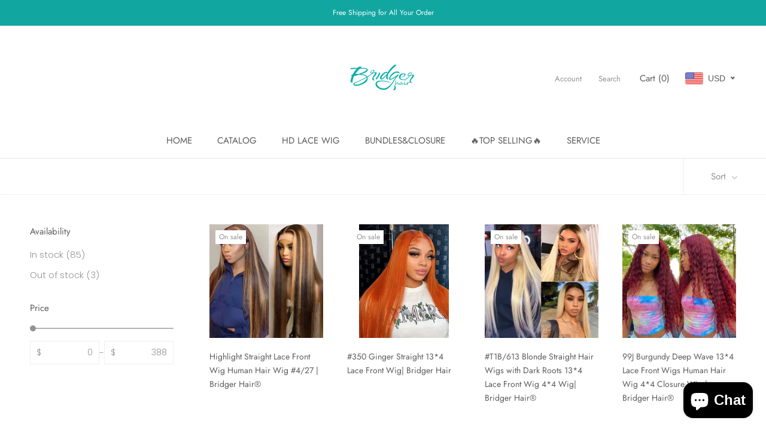

--- FILE ---
content_type: text/html; charset=utf-8
request_url: https://bridgerhair.com/collections/customized-wig
body_size: 46337
content:
<!doctype html>

<html class="no-js" lang="en">
  <head>
    <meta charset="utf-8"> 
    <meta http-equiv="X-UA-Compatible" content="IE=edge,chrome=1">
    <meta name="viewport" content="width=device-width, initial-scale=1.0, height=device-height, minimum-scale=1.0, maximum-scale=1.0">
    <meta name="theme-color" content="">

    <title>
      Colored Wig &ndash; bridgerhair
    </title><meta name="description" content="Colored Human Hair Wigs are getting more and more trendy these days. Different hair color can help us achieve different hair style and apperance of the look. Check these colors we can make and if you want different colors other than these listed here, please do send email to us customer@bridgerhair.com or just send us "><link rel="canonical" href="https://bridgerhair.com/collections/customized-wig"><meta property="og:type" content="website">
  <meta property="og:title" content="Colored Wig">
  <meta property="og:image" content="http://bridgerhair.com/cdn/shop/collections/burnt_orange_highlight_blonde_wig.png?v=1659075749">
  <meta property="og:image:secure_url" content="https://bridgerhair.com/cdn/shop/collections/burnt_orange_highlight_blonde_wig.png?v=1659075749">
  <meta property="og:image:width" content="736">
  <meta property="og:image:height" content="736"><meta property="og:description" content="Colored Human Hair Wigs are getting more and more trendy these days. Different hair color can help us achieve different hair style and apperance of the look. Check these colors we can make and if you want different colors other than these listed here, please do send email to us customer@bridgerhair.com or just send us "><meta property="og:url" content="https://bridgerhair.com/collections/customized-wig">
<meta property="og:site_name" content="bridgerhair"><meta name="twitter:card" content="summary"><meta name="twitter:title" content="Colored Wig">
  <meta name="twitter:description" content="Colored Human Hair Wigs are getting more and more trendy these days. Different hair color can help us achieve different hair style and apperance of the look. Check these colors we can make and if you want different colors other than these listed here, please do send email to us customer@bridgerhair.com or just send us messages 
 https://wa.me/8617395856117 about the color and style you need, we surely will get back to you as soon as possible. 
">
  <meta name="twitter:image" content="https://bridgerhair.com/cdn/shop/collections/burnt_orange_highlight_blonde_wig_600x600_crop_center.png?v=1659075749">
    <style>
  @font-face {
  font-family: Jost;
  font-weight: 400;
  font-style: normal;
  font-display: fallback;
  src: url("//bridgerhair.com/cdn/fonts/jost/jost_n4.d47a1b6347ce4a4c9f437608011273009d91f2b7.woff2") format("woff2"),
       url("//bridgerhair.com/cdn/fonts/jost/jost_n4.791c46290e672b3f85c3d1c651ef2efa3819eadd.woff") format("woff");
}

  @font-face {
  font-family: Poppins;
  font-weight: 300;
  font-style: normal;
  font-display: fallback;
  src: url("//bridgerhair.com/cdn/fonts/poppins/poppins_n3.05f58335c3209cce17da4f1f1ab324ebe2982441.woff2") format("woff2"),
       url("//bridgerhair.com/cdn/fonts/poppins/poppins_n3.6971368e1f131d2c8ff8e3a44a36b577fdda3ff5.woff") format("woff");
}


  @font-face {
  font-family: Poppins;
  font-weight: 400;
  font-style: normal;
  font-display: fallback;
  src: url("//bridgerhair.com/cdn/fonts/poppins/poppins_n4.0ba78fa5af9b0e1a374041b3ceaadf0a43b41362.woff2") format("woff2"),
       url("//bridgerhair.com/cdn/fonts/poppins/poppins_n4.214741a72ff2596839fc9760ee7a770386cf16ca.woff") format("woff");
}

  @font-face {
  font-family: Poppins;
  font-weight: 300;
  font-style: italic;
  font-display: fallback;
  src: url("//bridgerhair.com/cdn/fonts/poppins/poppins_i3.8536b4423050219f608e17f134fe9ea3b01ed890.woff2") format("woff2"),
       url("//bridgerhair.com/cdn/fonts/poppins/poppins_i3.0f4433ada196bcabf726ed78f8e37e0995762f7f.woff") format("woff");
}

  @font-face {
  font-family: Poppins;
  font-weight: 400;
  font-style: italic;
  font-display: fallback;
  src: url("//bridgerhair.com/cdn/fonts/poppins/poppins_i4.846ad1e22474f856bd6b81ba4585a60799a9f5d2.woff2") format("woff2"),
       url("//bridgerhair.com/cdn/fonts/poppins/poppins_i4.56b43284e8b52fc64c1fd271f289a39e8477e9ec.woff") format("woff");
}


  :root {
    --heading-font-family : Jost, sans-serif;
    --heading-font-weight : 400;
    --heading-font-style  : normal;

    --text-font-family : Poppins, sans-serif;
    --text-font-weight : 300;
    --text-font-style  : normal;

    --base-text-font-size   : 15px;
    --default-text-font-size: 14px;--background          : #ffffff;
    --background-rgb      : 255, 255, 255;
    --light-background    : #ffffff;
    --light-background-rgb: 255, 255, 255;
    --heading-color       : #5c5c5c;
    --text-color          : #939393;
    --text-color-rgb      : 147, 147, 147;
    --text-color-light    : #939393;
    --text-color-light-rgb: 147, 147, 147;
    --link-color          : #323232;
    --link-color-rgb      : 50, 50, 50;
    --border-color        : #efefef;
    --border-color-rgb    : 239, 239, 239;

    --button-background    : #04afa9;
    --button-background-rgb: 4, 175, 169;
    --button-text-color    : #1c1b1b;

    --header-background       : #ffffff;
    --header-heading-color    : #5c5c5c;
    --header-light-text-color : #939393;
    --header-border-color     : #e7e7e7;

    --footer-background    : #12a6a1;
    --footer-text-color    : #1c1b1b;
    --footer-heading-color : #1c1b1b;
    --footer-border-color  : #14918d;

    --navigation-background      : #04afa9;
    --navigation-background-rgb  : 4, 175, 169;
    --navigation-text-color      : #ffffff;
    --navigation-text-color-light: rgba(255, 255, 255, 0.5);
    --navigation-border-color    : rgba(255, 255, 255, 0.25);

    --newsletter-popup-background     : #ffffff;
    --newsletter-popup-text-color     : #1c1b1b;
    --newsletter-popup-text-color-rgb : 28, 27, 27;

    --secondary-elements-background       : #5c5c5c;
    --secondary-elements-background-rgb   : 92, 92, 92;
    --secondary-elements-text-color       : #ffffff;
    --secondary-elements-text-color-light : rgba(255, 255, 255, 0.5);
    --secondary-elements-border-color     : rgba(255, 255, 255, 0.25);

    --product-sale-price-color    : #04afa9;
    --product-sale-price-color-rgb: 4, 175, 169;
    --product-star-rating: #f6a429;

    /* Shopify related variables */
    --payment-terms-background-color: #ffffff;

    /* Products */

    --horizontal-spacing-four-products-per-row: 40px;
        --horizontal-spacing-two-products-per-row : 40px;

    --vertical-spacing-four-products-per-row: 60px;
        --vertical-spacing-two-products-per-row : 75px;

    /* Animation */
    --drawer-transition-timing: cubic-bezier(0.645, 0.045, 0.355, 1);
    --header-base-height: 80px; /* We set a default for browsers that do not support CSS variables */

    /* Cursors */
    --cursor-zoom-in-svg    : url(//bridgerhair.com/cdn/shop/t/14/assets/cursor-zoom-in.svg?v=122378749701556440601658997629);
    --cursor-zoom-in-2x-svg : url(//bridgerhair.com/cdn/shop/t/14/assets/cursor-zoom-in-2x.svg?v=50835523267676239671658997629);
  }
</style>

<script>
  // IE11 does not have support for CSS variables, so we have to polyfill them
  if (!(((window || {}).CSS || {}).supports && window.CSS.supports('(--a: 0)'))) {
    const script = document.createElement('script');
    script.type = 'text/javascript';
    script.src = 'https://cdn.jsdelivr.net/npm/css-vars-ponyfill@2';
    script.onload = function() {
      cssVars({});
    };

    document.getElementsByTagName('head')[0].appendChild(script);
  }
</script>

    <script>window.performance && window.performance.mark && window.performance.mark('shopify.content_for_header.start');</script><meta name="facebook-domain-verification" content="s56cvw55sofapeiycabrwzuw00ozwm">
<meta name="google-site-verification" content="_qp3hdgc0YDgW1RCkfSxZWvdJgf1elp15thKo0ewwKM">
<meta id="shopify-digital-wallet" name="shopify-digital-wallet" content="/27996651622/digital_wallets/dialog">
<meta name="shopify-checkout-api-token" content="7951a0209345eef7842e0a5a2a7a2291">
<meta id="in-context-paypal-metadata" data-shop-id="27996651622" data-venmo-supported="false" data-environment="production" data-locale="en_US" data-paypal-v4="true" data-currency="USD">
<link rel="alternate" type="application/atom+xml" title="Feed" href="/collections/customized-wig.atom" />
<link rel="next" href="/collections/customized-wig?page=2">
<link rel="alternate" hreflang="x-default" href="https://bridgerhair.com/collections/customized-wig">
<link rel="alternate" hreflang="en" href="https://bridgerhair.com/collections/customized-wig">
<link rel="alternate" hreflang="en-CA" href="https://bridgerhair.com/en-ca/collections/customized-wig">
<link rel="alternate" type="application/json+oembed" href="https://bridgerhair.com/collections/customized-wig.oembed">
<script async="async" src="/checkouts/internal/preloads.js?locale=en-US"></script>
<script id="shopify-features" type="application/json">{"accessToken":"7951a0209345eef7842e0a5a2a7a2291","betas":["rich-media-storefront-analytics"],"domain":"bridgerhair.com","predictiveSearch":true,"shopId":27996651622,"locale":"en"}</script>
<script>var Shopify = Shopify || {};
Shopify.shop = "bridgerhair.myshopify.com";
Shopify.locale = "en";
Shopify.currency = {"active":"USD","rate":"1.0"};
Shopify.country = "US";
Shopify.theme = {"name":"Prestige","id":121173966950,"schema_name":"Prestige","schema_version":"5.7.0","theme_store_id":855,"role":"main"};
Shopify.theme.handle = "null";
Shopify.theme.style = {"id":null,"handle":null};
Shopify.cdnHost = "bridgerhair.com/cdn";
Shopify.routes = Shopify.routes || {};
Shopify.routes.root = "/";</script>
<script type="module">!function(o){(o.Shopify=o.Shopify||{}).modules=!0}(window);</script>
<script>!function(o){function n(){var o=[];function n(){o.push(Array.prototype.slice.apply(arguments))}return n.q=o,n}var t=o.Shopify=o.Shopify||{};t.loadFeatures=n(),t.autoloadFeatures=n()}(window);</script>
<script id="shop-js-analytics" type="application/json">{"pageType":"collection"}</script>
<script defer="defer" async type="module" src="//bridgerhair.com/cdn/shopifycloud/shop-js/modules/v2/client.init-shop-cart-sync_BdyHc3Nr.en.esm.js"></script>
<script defer="defer" async type="module" src="//bridgerhair.com/cdn/shopifycloud/shop-js/modules/v2/chunk.common_Daul8nwZ.esm.js"></script>
<script type="module">
  await import("//bridgerhair.com/cdn/shopifycloud/shop-js/modules/v2/client.init-shop-cart-sync_BdyHc3Nr.en.esm.js");
await import("//bridgerhair.com/cdn/shopifycloud/shop-js/modules/v2/chunk.common_Daul8nwZ.esm.js");

  window.Shopify.SignInWithShop?.initShopCartSync?.({"fedCMEnabled":true,"windoidEnabled":true});

</script>
<script>(function() {
  var isLoaded = false;
  function asyncLoad() {
    if (isLoaded) return;
    isLoaded = true;
    var urls = ["\/\/code.tidio.co\/wsjhs4zmsxhhf36jwmjlfjs2szmhzxda.js?shop=bridgerhair.myshopify.com"];
    for (var i = 0; i < urls.length; i++) {
      var s = document.createElement('script');
      s.type = 'text/javascript';
      s.async = true;
      s.src = urls[i];
      var x = document.getElementsByTagName('script')[0];
      x.parentNode.insertBefore(s, x);
    }
  };
  if(window.attachEvent) {
    window.attachEvent('onload', asyncLoad);
  } else {
    window.addEventListener('load', asyncLoad, false);
  }
})();</script>
<script id="__st">var __st={"a":27996651622,"offset":28800,"reqid":"8fbd445e-e942-40b2-b312-06ad8bac7082-1768975601","pageurl":"bridgerhair.com\/collections\/customized-wig","u":"ea1204d2321f","p":"collection","rtyp":"collection","rid":161072185446};</script>
<script>window.ShopifyPaypalV4VisibilityTracking = true;</script>
<script id="captcha-bootstrap">!function(){'use strict';const t='contact',e='account',n='new_comment',o=[[t,t],['blogs',n],['comments',n],[t,'customer']],c=[[e,'customer_login'],[e,'guest_login'],[e,'recover_customer_password'],[e,'create_customer']],r=t=>t.map((([t,e])=>`form[action*='/${t}']:not([data-nocaptcha='true']) input[name='form_type'][value='${e}']`)).join(','),a=t=>()=>t?[...document.querySelectorAll(t)].map((t=>t.form)):[];function s(){const t=[...o],e=r(t);return a(e)}const i='password',u='form_key',d=['recaptcha-v3-token','g-recaptcha-response','h-captcha-response',i],f=()=>{try{return window.sessionStorage}catch{return}},m='__shopify_v',_=t=>t.elements[u];function p(t,e,n=!1){try{const o=window.sessionStorage,c=JSON.parse(o.getItem(e)),{data:r}=function(t){const{data:e,action:n}=t;return t[m]||n?{data:e,action:n}:{data:t,action:n}}(c);for(const[e,n]of Object.entries(r))t.elements[e]&&(t.elements[e].value=n);n&&o.removeItem(e)}catch(o){console.error('form repopulation failed',{error:o})}}const l='form_type',E='cptcha';function T(t){t.dataset[E]=!0}const w=window,h=w.document,L='Shopify',v='ce_forms',y='captcha';let A=!1;((t,e)=>{const n=(g='f06e6c50-85a8-45c8-87d0-21a2b65856fe',I='https://cdn.shopify.com/shopifycloud/storefront-forms-hcaptcha/ce_storefront_forms_captcha_hcaptcha.v1.5.2.iife.js',D={infoText:'Protected by hCaptcha',privacyText:'Privacy',termsText:'Terms'},(t,e,n)=>{const o=w[L][v],c=o.bindForm;if(c)return c(t,g,e,D).then(n);var r;o.q.push([[t,g,e,D],n]),r=I,A||(h.body.append(Object.assign(h.createElement('script'),{id:'captcha-provider',async:!0,src:r})),A=!0)});var g,I,D;w[L]=w[L]||{},w[L][v]=w[L][v]||{},w[L][v].q=[],w[L][y]=w[L][y]||{},w[L][y].protect=function(t,e){n(t,void 0,e),T(t)},Object.freeze(w[L][y]),function(t,e,n,w,h,L){const[v,y,A,g]=function(t,e,n){const i=e?o:[],u=t?c:[],d=[...i,...u],f=r(d),m=r(i),_=r(d.filter((([t,e])=>n.includes(e))));return[a(f),a(m),a(_),s()]}(w,h,L),I=t=>{const e=t.target;return e instanceof HTMLFormElement?e:e&&e.form},D=t=>v().includes(t);t.addEventListener('submit',(t=>{const e=I(t);if(!e)return;const n=D(e)&&!e.dataset.hcaptchaBound&&!e.dataset.recaptchaBound,o=_(e),c=g().includes(e)&&(!o||!o.value);(n||c)&&t.preventDefault(),c&&!n&&(function(t){try{if(!f())return;!function(t){const e=f();if(!e)return;const n=_(t);if(!n)return;const o=n.value;o&&e.removeItem(o)}(t);const e=Array.from(Array(32),(()=>Math.random().toString(36)[2])).join('');!function(t,e){_(t)||t.append(Object.assign(document.createElement('input'),{type:'hidden',name:u})),t.elements[u].value=e}(t,e),function(t,e){const n=f();if(!n)return;const o=[...t.querySelectorAll(`input[type='${i}']`)].map((({name:t})=>t)),c=[...d,...o],r={};for(const[a,s]of new FormData(t).entries())c.includes(a)||(r[a]=s);n.setItem(e,JSON.stringify({[m]:1,action:t.action,data:r}))}(t,e)}catch(e){console.error('failed to persist form',e)}}(e),e.submit())}));const S=(t,e)=>{t&&!t.dataset[E]&&(n(t,e.some((e=>e===t))),T(t))};for(const o of['focusin','change'])t.addEventListener(o,(t=>{const e=I(t);D(e)&&S(e,y())}));const B=e.get('form_key'),M=e.get(l),P=B&&M;t.addEventListener('DOMContentLoaded',(()=>{const t=y();if(P)for(const e of t)e.elements[l].value===M&&p(e,B);[...new Set([...A(),...v().filter((t=>'true'===t.dataset.shopifyCaptcha))])].forEach((e=>S(e,t)))}))}(h,new URLSearchParams(w.location.search),n,t,e,['guest_login'])})(!0,!0)}();</script>
<script integrity="sha256-4kQ18oKyAcykRKYeNunJcIwy7WH5gtpwJnB7kiuLZ1E=" data-source-attribution="shopify.loadfeatures" defer="defer" src="//bridgerhair.com/cdn/shopifycloud/storefront/assets/storefront/load_feature-a0a9edcb.js" crossorigin="anonymous"></script>
<script data-source-attribution="shopify.dynamic_checkout.dynamic.init">var Shopify=Shopify||{};Shopify.PaymentButton=Shopify.PaymentButton||{isStorefrontPortableWallets:!0,init:function(){window.Shopify.PaymentButton.init=function(){};var t=document.createElement("script");t.src="https://bridgerhair.com/cdn/shopifycloud/portable-wallets/latest/portable-wallets.en.js",t.type="module",document.head.appendChild(t)}};
</script>
<script data-source-attribution="shopify.dynamic_checkout.buyer_consent">
  function portableWalletsHideBuyerConsent(e){var t=document.getElementById("shopify-buyer-consent"),n=document.getElementById("shopify-subscription-policy-button");t&&n&&(t.classList.add("hidden"),t.setAttribute("aria-hidden","true"),n.removeEventListener("click",e))}function portableWalletsShowBuyerConsent(e){var t=document.getElementById("shopify-buyer-consent"),n=document.getElementById("shopify-subscription-policy-button");t&&n&&(t.classList.remove("hidden"),t.removeAttribute("aria-hidden"),n.addEventListener("click",e))}window.Shopify?.PaymentButton&&(window.Shopify.PaymentButton.hideBuyerConsent=portableWalletsHideBuyerConsent,window.Shopify.PaymentButton.showBuyerConsent=portableWalletsShowBuyerConsent);
</script>
<script data-source-attribution="shopify.dynamic_checkout.cart.bootstrap">document.addEventListener("DOMContentLoaded",(function(){function t(){return document.querySelector("shopify-accelerated-checkout-cart, shopify-accelerated-checkout")}if(t())Shopify.PaymentButton.init();else{new MutationObserver((function(e,n){t()&&(Shopify.PaymentButton.init(),n.disconnect())})).observe(document.body,{childList:!0,subtree:!0})}}));
</script>
<link id="shopify-accelerated-checkout-styles" rel="stylesheet" media="screen" href="https://bridgerhair.com/cdn/shopifycloud/portable-wallets/latest/accelerated-checkout-backwards-compat.css" crossorigin="anonymous">
<style id="shopify-accelerated-checkout-cart">
        #shopify-buyer-consent {
  margin-top: 1em;
  display: inline-block;
  width: 100%;
}

#shopify-buyer-consent.hidden {
  display: none;
}

#shopify-subscription-policy-button {
  background: none;
  border: none;
  padding: 0;
  text-decoration: underline;
  font-size: inherit;
  cursor: pointer;
}

#shopify-subscription-policy-button::before {
  box-shadow: none;
}

      </style>

<script>window.performance && window.performance.mark && window.performance.mark('shopify.content_for_header.end');</script>

    <link rel="stylesheet" href="//bridgerhair.com/cdn/shop/t/14/assets/theme.css?v=62441372190441597211658807373">

    <script>// This allows to expose several variables to the global scope, to be used in scripts
      window.theme = {
        pageType: "collection",
        moneyFormat: "\u003cspan class=money\u003e${{amount}}\u003c\/span\u003e",
        moneyWithCurrencyFormat: "\u003cspan class=money\u003e${{amount}} USD\u003c\/span\u003e",
        currencyCodeEnabled: true,
        productImageSize: "square",
        searchMode: "product,article,page",
        showPageTransition: false,
        showElementStaggering: true,
        showImageZooming: true
      };

      window.routes = {
        rootUrl: "\/",
        rootUrlWithoutSlash: '',
        cartUrl: "\/cart",
        cartAddUrl: "\/cart\/add",
        cartChangeUrl: "\/cart\/change",
        searchUrl: "\/search",
        productRecommendationsUrl: "\/recommendations\/products"
      };

      window.languages = {
        cartAddNote: "Add Order Note",
        cartEditNote: "Edit Order Note",
        productImageLoadingError: "This image could not be loaded. Please try to reload the page.",
        productFormAddToCart: "Add to cart",
        productFormUnavailable: "Unavailable",
        productFormSoldOut: "Sold Out",
        shippingEstimatorOneResult: "1 option available:",
        shippingEstimatorMoreResults: "{{count}} options available:",
        shippingEstimatorNoResults: "No shipping could be found"
      };

      window.lazySizesConfig = {
        loadHidden: false,
        hFac: 0.5,
        expFactor: 2,
        ricTimeout: 150,
        lazyClass: 'Image--lazyLoad',
        loadingClass: 'Image--lazyLoading',
        loadedClass: 'Image--lazyLoaded'
      };

      document.documentElement.className = document.documentElement.className.replace('no-js', 'js');
      document.documentElement.style.setProperty('--window-height', window.innerHeight + 'px');

      // We do a quick detection of some features (we could use Modernizr but for so little...)
      (function() {
        document.documentElement.className += ((window.CSS && window.CSS.supports('(position: sticky) or (position: -webkit-sticky)')) ? ' supports-sticky' : ' no-supports-sticky');
        document.documentElement.className += (window.matchMedia('(-moz-touch-enabled: 1), (hover: none)')).matches ? ' no-supports-hover' : ' supports-hover';
      }());

      
    </script>

    <script src="//bridgerhair.com/cdn/shop/t/14/assets/lazysizes.min.js?v=174358363404432586981658807373" async></script><script src="//bridgerhair.com/cdn/shop/t/14/assets/libs.min.js?v=26178543184394469741658807373" defer></script>
    <script src="//bridgerhair.com/cdn/shop/t/14/assets/theme.js?v=116291210821653663351658807373" defer></script>
    <script src="//bridgerhair.com/cdn/shop/t/14/assets/custom.js?v=183944157590872491501658807373" defer></script>

    <script>
      (function () {
        window.onpageshow = function() {
          if (window.theme.showPageTransition) {
            var pageTransition = document.querySelector('.PageTransition');

            if (pageTransition) {
              pageTransition.style.visibility = 'visible';
              pageTransition.style.opacity = '0';
            }
          }

          // When the page is loaded from the cache, we have to reload the cart content
          document.documentElement.dispatchEvent(new CustomEvent('cart:refresh', {
            bubbles: true
          }));
        };
      })();
    </script>

    


  <script type="application/ld+json">
  {
    "@context": "http://schema.org",
    "@type": "BreadcrumbList",
  "itemListElement": [{
      "@type": "ListItem",
      "position": 1,
      "name": "Home",
      "item": "https://bridgerhair.com"
    },{
          "@type": "ListItem",
          "position": 2,
          "name": "Colored Wig",
          "item": "https://bridgerhair.com/collections/customized-wig"
        }]
  }
  </script>

  <!-- BEGIN app block: shopify://apps/beast-currency-converter/blocks/doubly/267afa86-a419-4d5b-a61b-556038e7294d -->


	<script>
		var DoublyGlobalCurrency, catchXHR = true, bccAppVersion = 1;
       	var DoublyGlobal = {
			theme : 'flags_theme',
			spanClass : 'money',
			cookieName : '_g1592636657',
			ratesUrl :  'https://init.grizzlyapps.com/9e32c84f0db4f7b1eb40c32bdb0bdea9',
			geoUrl : 'https://currency.grizzlyapps.com/83d400c612f9a099fab8f76dcab73a48',
			shopCurrency : 'USD',
            allowedCurrencies : '["USD","EUR","GBP","CAD","AUD"]',
			countriesJSON : '[]',
			currencyMessage : 'All orders are processed in USD. While the content of your cart is currently displayed in <span class="selected-currency"></span>, you will checkout using USD at the most current exchange rate.',
            currencyFormat : 'money_with_currency_format',
			euroFormat : 'amount',
            removeDecimals : 0,
            roundDecimals : 0,
            roundTo : '99',
            autoSwitch : 0,
			showPriceOnHover : 0,
            showCurrencyMessage : false,
			hideConverter : '',
			forceJqueryLoad : false,
			beeketing : true,
			themeScript : '',
			customerScriptBefore : '',
			customerScriptAfter : '',
			debug: false
		};

		<!-- inline script: fixes + various plugin js functions -->
		DoublyGlobal.themeScript = "if(DoublyGlobal.debug) debugger;jQueryGrizzly('body>.doubly-wrapper, .doubly-message').remove(); jQueryGrizzly('#section-header .Header__Icon[href=\"\/cart\"]').after('<div class=\"doubly-wrapper\"><\/div>'); function addDoublyMessage() { if (jQueryGrizzly('form.Cart.Drawer__Content .doubly-message').length==0) { jQueryGrizzly('form.Cart.Drawer__Content .Drawer__Footer button.Cart__Checkout.Button').first().before('<div class=\"doubly-message\"><\/div>'); } if (jQueryGrizzly('form.Cart .doubly-message').length==0) { jQueryGrizzly('form.Cart>.Cart__ItemList').after('<div class=\"doubly-message\"><\/div>'); } } addDoublyMessage(); function afterCurrencySwitcherInit() { jQueryGrizzly('.doubly-wrapper .doubly-nice-select').addClass('slim'); } var doublyHeaderColor = jQueryGrizzly('.Header__Icon[href=\"\/cart\"]').css('color'); if (typeof doublyHeaderColor == 'undefined') { doublyHeaderColor = '.doubly-wrapper .doubly-nice-select .current { color:#5c5c5c !important; } .doubly-wrapper .doubly-nice-select:after { border-color:#5c5c5c!important; }'; } jQueryGrizzly('head').append('<style> .doubly-wrapper .doubly-nice-select .current { color:'+doublyHeaderColor+' !important; } .doubly-wrapper .doubly-nice-select::after { border-color:'+doublyHeaderColor+' !important; } .doubly-wrapper { float:none; display:inline-block; } @media screen and (min-width:641px) and (max-width:1139px) { .doubly-wrapper { margin-bottom:-2px; } } @media screen and (min-width:641px) { .doubly-wrapper { margin-left:25px; min-width:86px; } } @media screen and (max-width:640px) { .doubly-wrapper { margin:0 -15px -2px 10px; } .Header__Wrapper>.Header__FlexItem:last-child { margin-left:-20px; } } @media screen and (max-width:640px) and (min-width:361px) { .doubly-wrapper { min-width:86px; } } @media screen and (max-width:360px) { .doubly-wrapper { min-width:50px; } .doubly-wrapper .doubly-nice-select.slim .current .flags { display:none; } } <\/style>'); function quantityConversion() { jQueryGrizzly('.CartItem__Actions>.CartItem__Remove, .CartItem__QuantitySelector .QuantitySelector>a, .CartItem__QuantitySelector .QuantitySelector>input').unbind('click.changeCurrency touchend.changeCurrency'); jQueryGrizzly('.CartItem__Actions>.CartItem__Remove, .CartItem__QuantitySelector .QuantitySelector>a, .CartItem__QuantitySelector .QuantitySelector>input').bind('click.changeCurrency touchend.changeCurrency' , function() { setTimeout(function(){ DoublyCurrency.convertAll(jQueryGrizzly('[name=doubly-currencies]').val()); initExtraFeatures(); quantityConversion(); },500); setTimeout(function(){ addDoublyMessage(); DoublyCurrency.convertAll(jQueryGrizzly('[name=doubly-currencies]').val()); initExtraFeatures(); quantityConversion(); },1000); setTimeout(function(){ addDoublyMessage(); DoublyCurrency.convertAll(jQueryGrizzly('[name=doubly-currencies]').val()); initExtraFeatures(); quantityConversion(); },1500); setTimeout(function(){ addDoublyMessage(); DoublyCurrency.convertAll(jQueryGrizzly('[name=doubly-currencies]').val()); initExtraFeatures(); quantityConversion(); },3000); }); } function setBuyButtonBindings() { jQueryGrizzly('.ProductForm button.ProductForm__AddToCart, #section-header .Header__Icon[href=\"\/cart\"], #section-header .Heading[href=\"\/cart\"]').unbind('click.changeCurrency touchend.changeCurrency'); jQueryGrizzly('.ProductForm button.ProductForm__AddToCart, #section-header .Header__Icon[href=\"\/cart\"], #section-header .Heading[href=\"\/cart\"]').bind('click.changeCurrency touchend.changeCurrency', function() { setTimeout(function(){ addDoublyMessage(); DoublyCurrency.convertAll(jQueryGrizzly('[name=doubly-currencies]').val()); initExtraFeatures(); quantityConversion(); },1000); setTimeout(function(){ addDoublyMessage(); DoublyCurrency.convertAll(jQueryGrizzly('[name=doubly-currencies]').val()); initExtraFeatures(); quantityConversion(); },1500); setTimeout(function(){ addDoublyMessage(); DoublyCurrency.convertAll(jQueryGrizzly('[name=doubly-currencies]').val()); initExtraFeatures(); quantityConversion(); },2000); setTimeout(function(){ addDoublyMessage(); DoublyCurrency.convertAll(jQueryGrizzly('[name=doubly-currencies]').val()); initExtraFeatures(); quantityConversion(); },2500); }); quantityConversion(); } setTimeout(function(){ setBuyButtonBindings(); jQueryGrizzly('.OptionSelector .Popover__Content .Popover__ValueList .Popover__Value').unbind('click.changeCurrency touchened.changeCurrency'); jQueryGrizzly('.OptionSelector .Popover__Content .Popover__ValueList .Popover__Value').bind('click.changeCurrency touchened.changeCurrency', function() { setTimeout(function(){ setBuyButtonBindings(); },1000); }); },1000); setTimeout(function(){ setBuyButtonBindings(); jQueryGrizzly('.OptionSelector .Popover__Content .Popover__ValueList .Popover__Value').unbind('click.changeCurrency touchened.changeCurrency'); jQueryGrizzly('.OptionSelector .Popover__Content .Popover__ValueList .Popover__Value').bind('click.changeCurrency touchened.changeCurrency', function() { setTimeout(function(){ setBuyButtonBindings(); },1000); }); },2500); function addBindings() { jQueryGrizzly('.Popover__Content .Popover__ValueList button.Popover__Value').unbind('click.changeCurrency touchend.changeCurrency'); jQueryGrizzly('.Popover__Content .Popover__ValueList button.Popover__Value').bind('click.changeCurrency touchend.changeCurrency',function() { setTimeout(function() { DoublyCurrency.convertAll(jQueryGrizzly('[name=doubly-currencies]').val()); initExtraFeatures(); setBuyButtonBindings(); },100); setTimeout(function() { DoublyCurrency.convertAll(jQueryGrizzly('[name=doubly-currencies]').val()); initExtraFeatures(); setBuyButtonBindings(); },200); }); jQueryGrizzly('.Product__OffScreen .VariantSelector__Info button.VariantSelector__Button').unbind('click.changeCurrency touchend.changeCurrency'); jQueryGrizzly('.Product__OffScreen .VariantSelector__Info button.VariantSelector__Button').bind('click.changeCurrency touchend.changeCurrency',function() { setTimeout(function() { DoublyCurrency.convertAll(jQueryGrizzly('[name=doubly-currencies]').val()); initExtraFeatures(); setBuyButtonBindings(); },200); }); jQueryGrizzly('.Product__OffScreen .VariantSelector__Carousel .VariantSelector__Item').unbind('click.changeCurrency touchend.changeCurrency'); jQueryGrizzly('.Product__OffScreen .VariantSelector__Carousel .VariantSelector__Item').bind('click.changeCurrency touchend.changeCurrency',function() { setTimeout(function() { DoublyCurrency.convertAll(jQueryGrizzly('[name=doubly-currencies]').val()); initExtraFeatures(); setBuyButtonBindings(); },200); }); jQueryGrizzly('.Product .VariantSelector button.VariantSelector__Button').unbind('click.changeCurrency touchend.changeCurrency'); jQueryGrizzly('.Product .VariantSelector button.VariantSelector__Button').bind('click.changeCurrency touchend.changeCurrency', function() { setTimeout(function() { DoublyCurrency.convertAll(jQueryGrizzly('[name=doubly-currencies]').val()); initExtraFeatures(); setBuyButtonBindings(); },200); }); } function addExtraBindings() { jQueryGrizzly('.ProductForm__Variants button.ProductForm__Item').unbind('click.changeCurrency touchend.changeCurrency'); jQueryGrizzly('.ProductForm__Variants button.ProductForm__Item').bind('click.changeCurrency touchend.changeCurrency',function() { setTimeout(function() { DoublyCurrency.convertAll(jQueryGrizzly('[name=doubly-currencies]').val()); initExtraFeatures(); addBindings(); },50); setTimeout(function() { DoublyCurrency.convertAll(jQueryGrizzly('[name=doubly-currencies]').val()); initExtraFeatures(); addBindings(); },100); }); jQueryGrizzly('.ProductForm__Variants .ProductForm__Option ul>.HorizontalList__Item').unbind('click.changeCurrency touchend.changeCurrency'); jQueryGrizzly('.ProductForm__Variants .ProductForm__Option ul>.HorizontalList__Item').bind('click.changeCurrency touchend.changeCurrency', function() { DoublyCurrency.convertAll(jQueryGrizzly('[name=doubly-currencies]').val()); initExtraFeatures(); setTimeout(function(){ DoublyCurrency.convertAll(jQueryGrizzly('[name=doubly-currencies]').val()); initExtraFeatures(); setBuyButtonBindings(); },10); }); jQueryGrizzly('.ProductItem .ProductItem__ColorSwatchItem>label').unbind('click.changeCurrency touchend.changeCurrency'); jQueryGrizzly('.ProductItem .ProductItem__ColorSwatchItem>label').bind('click.changeCurrency touchend.changeCurrency', function() { DoublyCurrency.convertAll(jQueryGrizzly('[name=doubly-currencies]').val()); initExtraFeatures(); setTimeout(function(){ DoublyCurrency.convertAll(jQueryGrizzly('[name=doubly-currencies]').val()); initExtraFeatures(); },10); setTimeout(function(){ DoublyCurrency.convertAll(jQueryGrizzly('[name=doubly-currencies]').val()); initExtraFeatures(); },50); setTimeout(function(){ DoublyCurrency.convertAll(jQueryGrizzly('[name=doubly-currencies]').val()); initExtraFeatures(); },100); }); jQueryGrizzly('#Search .Search__Form input.Search__Input').unbind('keydown.changeCurrency'); jQueryGrizzly('#Search .Search__Form input.Search__Input').bind('keydown.changeCurrency', function() { setTimeout(function(){ DoublyCurrency.convertAll(jQueryGrizzly('[name=doubly-currencies]').val()); initExtraFeatures(); },1000); setTimeout(function(){ DoublyCurrency.convertAll(jQueryGrizzly('[name=doubly-currencies]').val()); initExtraFeatures(); },2000); setTimeout(function(){ DoublyCurrency.convertAll(jQueryGrizzly('[name=doubly-currencies]').val()); initExtraFeatures(); },3000); }); } addExtraBindings(); setTimeout(function(){ addExtraBindings(); },500); setTimeout(function(){ addExtraBindings(); },1000); if(window.location.href.indexOf('\/cart') !== -1) { var convertIterations = 0; var convertInterval = setInterval(function(){ convertIterations++; addDoublyMessage(); DoublyCurrency.convertAll(jQueryGrizzly('[name=doubly-currencies]').val()); initExtraFeatures(); if(convertIterations >= 10) { clearInterval(convertInterval); } },250); } if(window.location.href.indexOf('\/checkouts') != -1 || window.location.href.indexOf('\/password') != -1 || window.location.href.indexOf('\/orders') != -1) { jQueryGrizzly('head').append('<style> .doubly-float, .doubly-wrapper { display:none !important; } <\/style>'); }";
                    DoublyGlobal.initNiceSelect = function(){
                        !function(e) {
                            e.fn.niceSelect = function() {
                                this.each(function() {
                                    var s = e(this);
                                    var t = s.next()
                                    , n = s.find('option')
                                    , a = s.find('option:selected');
                                    t.find('.current').html('<span class="flags flags-' + a.data('country') + '"></span> &nbsp;' + a.data('display') || a.text());
                                }),
                                e(document).off('.nice_select'),
                                e(document).on('click.nice_select', '.doubly-nice-select.doubly-nice-select', function(s) {
                                    var t = e(this);
                                    e('.doubly-nice-select').not(t).removeClass('open'),
                                    t.toggleClass('open'),
                                    t.hasClass('open') ? (t.find('.option'),
                                    t.find('.focus').removeClass('focus'),
                                    t.find('.selected').addClass('focus')) : t.focus()
                                }),
                                e(document).on('click.nice_select', function(s) {
                                    0 === e(s.target).closest('.doubly-nice-select').length && e('.doubly-nice-select').removeClass('open').find('.option')
                                }),
                                e(document).on('click.nice_select', '.doubly-nice-select .option', function(s) {
                                    var t = e(this);
                                    e('.doubly-nice-select').each(function() {
                                        var s = e(this).find('.option[data-value="' + t.data('value') + '"]')
                                        , n = s.closest('.doubly-nice-select');
                                        n.find('.selected').removeClass('selected'),
                                        s.addClass('selected');
                                        var a = '<span class="flags flags-' + s.data('country') + '"></span> &nbsp;' + s.data('display') || s.text();
                                        n.find('.current').html(a),
                                        n.prev('select').val(s.data('value')).trigger('change')
                                    })
                                }),
                                e(document).on('keydown.nice_select', '.doubly-nice-select', function(s) {
                                    var t = e(this)
                                    , n = e(t.find('.focus') || t.find('.list .option.selected'));
                                    if (32 == s.keyCode || 13 == s.keyCode)
                                        return t.hasClass('open') ? n.trigger('click') : t.trigger('click'),
                                        !1;
                                    if (40 == s.keyCode)
                                        return t.hasClass('open') ? n.next().length > 0 && (t.find('.focus').removeClass('focus'),
                                        n.next().addClass('focus')) : t.trigger('click'),
                                        !1;
                                    if (38 == s.keyCode)
                                        return t.hasClass('open') ? n.prev().length > 0 && (t.find('.focus').removeClass('focus'),
                                        n.prev().addClass('focus')) : t.trigger('click'),
                                        !1;
                                    if (27 == s.keyCode)
                                        t.hasClass('open') && t.trigger('click');
                                    else if (9 == s.keyCode && t.hasClass('open'))
                                        return !1
                                })
                            }
                        }(jQueryGrizzly);
                    };
                DoublyGlobal.addSelect = function(){
                    /* add select in select wrapper or body */  
                    if (jQueryGrizzly('.doubly-wrapper').length>0) { 
                        var doublyWrapper = '.doubly-wrapper';
                    } else if (jQueryGrizzly('.doubly-float').length==0) {
                        var doublyWrapper = '.doubly-float';
                        jQueryGrizzly('body').append('<div class="doubly-float"></div>');
                    }
                    document.querySelectorAll(doublyWrapper).forEach(function(el) {
                        el.insertAdjacentHTML('afterbegin', '<select class="currency-switcher right" name="doubly-currencies"><option value="USD" data-country="United-States" data-currency-symbol="&#36;" data-display="USD">US Dollar</option><option value="EUR" data-country="European-Union" data-currency-symbol="&#8364;" data-display="EUR">Euro</option><option value="GBP" data-country="United-Kingdom" data-currency-symbol="&#163;" data-display="GBP">British Pound Sterling</option><option value="CAD" data-country="Canada" data-currency-symbol="&#36;" data-display="CAD">Canadian Dollar</option><option value="AUD" data-country="Australia" data-currency-symbol="&#36;" data-display="AUD">Australian Dollar</option></select> <div class="doubly-nice-select currency-switcher right" data-nosnippet> <span class="current notranslate"></span> <ul class="list"> <li class="option notranslate" data-value="USD" data-country="United-States" data-currency-symbol="&#36;" data-display="USD"><span class="flags flags-United-States"></span> &nbsp;US Dollar</li><li class="option notranslate" data-value="EUR" data-country="European-Union" data-currency-symbol="&#8364;" data-display="EUR"><span class="flags flags-European-Union"></span> &nbsp;Euro</li><li class="option notranslate" data-value="GBP" data-country="United-Kingdom" data-currency-symbol="&#163;" data-display="GBP"><span class="flags flags-United-Kingdom"></span> &nbsp;British Pound Sterling</li><li class="option notranslate" data-value="CAD" data-country="Canada" data-currency-symbol="&#36;" data-display="CAD"><span class="flags flags-Canada"></span> &nbsp;Canadian Dollar</li><li class="option notranslate" data-value="AUD" data-country="Australia" data-currency-symbol="&#36;" data-display="AUD"><span class="flags flags-Australia"></span> &nbsp;Australian Dollar</li> </ul> </div>');
                    });
                }
		var bbb = "";
	</script>
	
	
	<!-- inline styles -->
	<style> 
		
		.flags{background-image:url("https://cdn.shopify.com/extensions/01997e3d-dbe8-7f57-a70f-4120f12c2b07/currency-54/assets/currency-flags.png")}
		.flags-small{background-image:url("https://cdn.shopify.com/extensions/01997e3d-dbe8-7f57-a70f-4120f12c2b07/currency-54/assets/currency-flags-small.png")}
		select.currency-switcher{display:none}.doubly-nice-select{-webkit-tap-highlight-color:transparent;background-color:#fff;border-radius:5px;border:1px solid #e8e8e8;box-sizing:border-box;cursor:pointer;display:block;float:left;font-family:"Helvetica Neue",Arial;font-size:14px;font-weight:400;height:42px;line-height:40px;outline:0;padding-left:12px;padding-right:30px;position:relative;text-align:left!important;transition:none;/*transition:all .2s ease-in-out;*/-webkit-user-select:none;-moz-user-select:none;-ms-user-select:none;user-select:none;white-space:nowrap;width:auto}.doubly-nice-select:hover{border-color:#dbdbdb}.doubly-nice-select.open,.doubly-nice-select:active,.doubly-nice-select:focus{border-color:#88bfff}.doubly-nice-select:after{border-bottom:2px solid #999;border-right:2px solid #999;content:"";display:block;height:5px;box-sizing:content-box;pointer-events:none;position:absolute;right:14px;top:16px;-webkit-transform-origin:66% 66%;transform-origin:66% 66%;-webkit-transform:rotate(45deg);transform:rotate(45deg);transition:transform .15s ease-in-out;width:5px}.doubly-nice-select.open:after{-webkit-transform:rotate(-135deg);transform:rotate(-135deg)}.doubly-nice-select.open .list{opacity:1;pointer-events:auto;-webkit-transform:scale(1) translateY(0);transform:scale(1) translateY(0); z-index:1000000 !important;}.doubly-nice-select.disabled{border-color:#ededed;color:#999;pointer-events:none}.doubly-nice-select.disabled:after{border-color:#ccc}.doubly-nice-select.wide{width:100%}.doubly-nice-select.wide .list{left:0!important;right:0!important}.doubly-nice-select.right{float:right}.doubly-nice-select.right .list{left:auto;right:0}.doubly-nice-select.small{font-size:12px;height:36px;line-height:34px}.doubly-nice-select.small:after{height:4px;width:4px}.flags-Afghanistan,.flags-Albania,.flags-Algeria,.flags-Andorra,.flags-Angola,.flags-Antigua-and-Barbuda,.flags-Argentina,.flags-Armenia,.flags-Aruba,.flags-Australia,.flags-Austria,.flags-Azerbaijan,.flags-Bahamas,.flags-Bahrain,.flags-Bangladesh,.flags-Barbados,.flags-Belarus,.flags-Belgium,.flags-Belize,.flags-Benin,.flags-Bermuda,.flags-Bhutan,.flags-Bitcoin,.flags-Bolivia,.flags-Bosnia-and-Herzegovina,.flags-Botswana,.flags-Brazil,.flags-Brunei,.flags-Bulgaria,.flags-Burkina-Faso,.flags-Burundi,.flags-Cambodia,.flags-Cameroon,.flags-Canada,.flags-Cape-Verde,.flags-Cayman-Islands,.flags-Central-African-Republic,.flags-Chad,.flags-Chile,.flags-China,.flags-Colombia,.flags-Comoros,.flags-Congo-Democratic,.flags-Congo-Republic,.flags-Costa-Rica,.flags-Cote-d_Ivoire,.flags-Croatia,.flags-Cuba,.flags-Curacao,.flags-Cyprus,.flags-Czech-Republic,.flags-Denmark,.flags-Djibouti,.flags-Dominica,.flags-Dominican-Republic,.flags-East-Timor,.flags-Ecuador,.flags-Egypt,.flags-El-Salvador,.flags-Equatorial-Guinea,.flags-Eritrea,.flags-Estonia,.flags-Ethiopia,.flags-European-Union,.flags-Falkland-Islands,.flags-Fiji,.flags-Finland,.flags-France,.flags-Gabon,.flags-Gambia,.flags-Georgia,.flags-Germany,.flags-Ghana,.flags-Gibraltar,.flags-Grecee,.flags-Grenada,.flags-Guatemala,.flags-Guernsey,.flags-Guinea,.flags-Guinea-Bissau,.flags-Guyana,.flags-Haiti,.flags-Honduras,.flags-Hong-Kong,.flags-Hungary,.flags-IMF,.flags-Iceland,.flags-India,.flags-Indonesia,.flags-Iran,.flags-Iraq,.flags-Ireland,.flags-Isle-of-Man,.flags-Israel,.flags-Italy,.flags-Jamaica,.flags-Japan,.flags-Jersey,.flags-Jordan,.flags-Kazakhstan,.flags-Kenya,.flags-Korea-North,.flags-Korea-South,.flags-Kosovo,.flags-Kuwait,.flags-Kyrgyzstan,.flags-Laos,.flags-Latvia,.flags-Lebanon,.flags-Lesotho,.flags-Liberia,.flags-Libya,.flags-Liechtenstein,.flags-Lithuania,.flags-Luxembourg,.flags-Macao,.flags-Macedonia,.flags-Madagascar,.flags-Malawi,.flags-Malaysia,.flags-Maldives,.flags-Mali,.flags-Malta,.flags-Marshall-Islands,.flags-Mauritania,.flags-Mauritius,.flags-Mexico,.flags-Micronesia-_Federated_,.flags-Moldova,.flags-Monaco,.flags-Mongolia,.flags-Montenegro,.flags-Morocco,.flags-Mozambique,.flags-Myanmar,.flags-Namibia,.flags-Nauru,.flags-Nepal,.flags-Netherlands,.flags-New-Zealand,.flags-Nicaragua,.flags-Niger,.flags-Nigeria,.flags-Norway,.flags-Oman,.flags-Pakistan,.flags-Palau,.flags-Panama,.flags-Papua-New-Guinea,.flags-Paraguay,.flags-Peru,.flags-Philippines,.flags-Poland,.flags-Portugal,.flags-Qatar,.flags-Romania,.flags-Russia,.flags-Rwanda,.flags-Saint-Helena,.flags-Saint-Kitts-and-Nevis,.flags-Saint-Lucia,.flags-Saint-Vincent-and-the-Grenadines,.flags-Samoa,.flags-San-Marino,.flags-Sao-Tome-and-Principe,.flags-Saudi-Arabia,.flags-Seborga,.flags-Senegal,.flags-Serbia,.flags-Seychelles,.flags-Sierra-Leone,.flags-Singapore,.flags-Slovakia,.flags-Slovenia,.flags-Solomon-Islands,.flags-Somalia,.flags-South-Africa,.flags-South-Sudan,.flags-Spain,.flags-Sri-Lanka,.flags-Sudan,.flags-Suriname,.flags-Swaziland,.flags-Sweden,.flags-Switzerland,.flags-Syria,.flags-Taiwan,.flags-Tajikistan,.flags-Tanzania,.flags-Thailand,.flags-Togo,.flags-Tonga,.flags-Trinidad-and-Tobago,.flags-Tunisia,.flags-Turkey,.flags-Turkmenistan,.flags-Tuvalu,.flags-Uganda,.flags-Ukraine,.flags-United-Arab-Emirates,.flags-United-Kingdom,.flags-United-States,.flags-Uruguay,.flags-Uzbekistan,.flags-Vanuatu,.flags-Vatican-City,.flags-Venezuela,.flags-Vietnam,.flags-Wallis-and-Futuna,.flags-XAG,.flags-XAU,.flags-XPT,.flags-Yemen,.flags-Zambia,.flags-Zimbabwe{width:30px;height:20px}.doubly-nice-select.small .option{line-height:34px;min-height:34px}.doubly-nice-select .list{background-color:#fff;border-radius:5px;box-shadow:0 0 0 1px rgba(68,68,68,.11);box-sizing:border-box;margin:4px 0 0!important;opacity:0;overflow:scroll;overflow-x:hidden;padding:0;pointer-events:none;position:absolute;top:100%;max-height:260px;left:0;-webkit-transform-origin:50% 0;transform-origin:50% 0;-webkit-transform:scale(.75) translateY(-21px);transform:scale(.75) translateY(-21px);transition:all .2s cubic-bezier(.5,0,0,1.25),opacity .15s ease-out;z-index:100000}.doubly-nice-select .current img,.doubly-nice-select .option img{vertical-align:top;padding-top:10px}.doubly-nice-select .list:hover .option:not(:hover){background-color:transparent!important}.doubly-nice-select .option{font-size:13px !important;float:none!important;text-align:left !important;margin:0px !important;font-family:Helvetica Neue,Arial !important;letter-spacing:normal;text-transform:none;display:block!important;cursor:pointer;font-weight:400;line-height:40px!important;list-style:none;min-height:40px;min-width:55px;margin-bottom:0;outline:0;padding-left:18px!important;padding-right:52px!important;text-align:left;transition:all .2s}.doubly-nice-select .option.focus,.doubly-nice-select .option.selected.focus,.doubly-nice-select .option:hover{background-color:#f6f6f6}.doubly-nice-select .option.selected{font-weight:700}.doubly-nice-select .current img{line-height:45px}.doubly-nice-select.slim{padding:0 18px 0 0;height:20px;line-height:20px;border:0;background:0 0!important}.doubly-nice-select.slim .current .flags{margin-top:0 !important}.doubly-nice-select.slim:after{right:4px;top:6px}.flags{background-repeat:no-repeat;display:block;margin:10px 4px 0 0 !important;float:left}.flags-Zimbabwe{background-position:-5px -5px}.flags-Zambia{background-position:-45px -5px}.flags-Yemen{background-position:-85px -5px}.flags-Vietnam{background-position:-125px -5px}.flags-Venezuela{background-position:-165px -5px}.flags-Vatican-City{background-position:-205px -5px}.flags-Vanuatu{background-position:-245px -5px}.flags-Uzbekistan{background-position:-285px -5px}.flags-Uruguay{background-position:-325px -5px}.flags-United-States{background-position:-365px -5px}.flags-United-Kingdom{background-position:-405px -5px}.flags-United-Arab-Emirates{background-position:-445px -5px}.flags-Ukraine{background-position:-5px -35px}.flags-Uganda{background-position:-45px -35px}.flags-Tuvalu{background-position:-85px -35px}.flags-Turkmenistan{background-position:-125px -35px}.flags-Turkey{background-position:-165px -35px}.flags-Tunisia{background-position:-205px -35px}.flags-Trinidad-and-Tobago{background-position:-245px -35px}.flags-Tonga{background-position:-285px -35px}.flags-Togo{background-position:-325px -35px}.flags-Thailand{background-position:-365px -35px}.flags-Tanzania{background-position:-405px -35px}.flags-Tajikistan{background-position:-445px -35px}.flags-Taiwan{background-position:-5px -65px}.flags-Syria{background-position:-45px -65px}.flags-Switzerland{background-position:-85px -65px}.flags-Sweden{background-position:-125px -65px}.flags-Swaziland{background-position:-165px -65px}.flags-Suriname{background-position:-205px -65px}.flags-Sudan{background-position:-245px -65px}.flags-Sri-Lanka{background-position:-285px -65px}.flags-Spain{background-position:-325px -65px}.flags-South-Sudan{background-position:-365px -65px}.flags-South-Africa{background-position:-405px -65px}.flags-Somalia{background-position:-445px -65px}.flags-Solomon-Islands{background-position:-5px -95px}.flags-Slovenia{background-position:-45px -95px}.flags-Slovakia{background-position:-85px -95px}.flags-Singapore{background-position:-125px -95px}.flags-Sierra-Leone{background-position:-165px -95px}.flags-Seychelles{background-position:-205px -95px}.flags-Serbia{background-position:-245px -95px}.flags-Senegal{background-position:-285px -95px}.flags-Saudi-Arabia{background-position:-325px -95px}.flags-Sao-Tome-and-Principe{background-position:-365px -95px}.flags-San-Marino{background-position:-405px -95px}.flags-Samoa{background-position:-445px -95px}.flags-Saint-Vincent-and-the-Grenadines{background-position:-5px -125px}.flags-Saint-Lucia{background-position:-45px -125px}.flags-Saint-Kitts-and-Nevis{background-position:-85px -125px}.flags-Rwanda{background-position:-125px -125px}.flags-Russia{background-position:-165px -125px}.flags-Romania{background-position:-205px -125px}.flags-Qatar{background-position:-245px -125px}.flags-Portugal{background-position:-285px -125px}.flags-Poland{background-position:-325px -125px}.flags-Philippines{background-position:-365px -125px}.flags-Peru{background-position:-405px -125px}.flags-Paraguay{background-position:-445px -125px}.flags-Papua-New-Guinea{background-position:-5px -155px}.flags-Panama{background-position:-45px -155px}.flags-Palau{background-position:-85px -155px}.flags-Pakistan{background-position:-125px -155px}.flags-Oman{background-position:-165px -155px}.flags-Norway{background-position:-205px -155px}.flags-Nigeria{background-position:-245px -155px}.flags-Niger{background-position:-285px -155px}.flags-Nicaragua{background-position:-325px -155px}.flags-New-Zealand{background-position:-365px -155px}.flags-Netherlands{background-position:-405px -155px}.flags-Nepal{background-position:-445px -155px}.flags-Nauru{background-position:-5px -185px}.flags-Namibia{background-position:-45px -185px}.flags-Myanmar{background-position:-85px -185px}.flags-Mozambique{background-position:-125px -185px}.flags-Morocco{background-position:-165px -185px}.flags-Montenegro{background-position:-205px -185px}.flags-Mongolia{background-position:-245px -185px}.flags-Monaco{background-position:-285px -185px}.flags-Moldova{background-position:-325px -185px}.flags-Micronesia-_Federated_{background-position:-365px -185px}.flags-Mexico{background-position:-405px -185px}.flags-Mauritius{background-position:-445px -185px}.flags-Mauritania{background-position:-5px -215px}.flags-Marshall-Islands{background-position:-45px -215px}.flags-Malta{background-position:-85px -215px}.flags-Mali{background-position:-125px -215px}.flags-Maldives{background-position:-165px -215px}.flags-Malaysia{background-position:-205px -215px}.flags-Malawi{background-position:-245px -215px}.flags-Madagascar{background-position:-285px -215px}.flags-Macedonia{background-position:-325px -215px}.flags-Luxembourg{background-position:-365px -215px}.flags-Lithuania{background-position:-405px -215px}.flags-Liechtenstein{background-position:-445px -215px}.flags-Libya{background-position:-5px -245px}.flags-Liberia{background-position:-45px -245px}.flags-Lesotho{background-position:-85px -245px}.flags-Lebanon{background-position:-125px -245px}.flags-Latvia{background-position:-165px -245px}.flags-Laos{background-position:-205px -245px}.flags-Kyrgyzstan{background-position:-245px -245px}.flags-Kuwait{background-position:-285px -245px}.flags-Kosovo{background-position:-325px -245px}.flags-Korea-South{background-position:-365px -245px}.flags-Korea-North{background-position:-405px -245px}.flags-Kiribati{width:30px;height:20px;background-position:-445px -245px}.flags-Kenya{background-position:-5px -275px}.flags-Kazakhstan{background-position:-45px -275px}.flags-Jordan{background-position:-85px -275px}.flags-Japan{background-position:-125px -275px}.flags-Jamaica{background-position:-165px -275px}.flags-Italy{background-position:-205px -275px}.flags-Israel{background-position:-245px -275px}.flags-Ireland{background-position:-285px -275px}.flags-Iraq{background-position:-325px -275px}.flags-Iran{background-position:-365px -275px}.flags-Indonesia{background-position:-405px -275px}.flags-India{background-position:-445px -275px}.flags-Iceland{background-position:-5px -305px}.flags-Hungary{background-position:-45px -305px}.flags-Honduras{background-position:-85px -305px}.flags-Haiti{background-position:-125px -305px}.flags-Guyana{background-position:-165px -305px}.flags-Guinea{background-position:-205px -305px}.flags-Guinea-Bissau{background-position:-245px -305px}.flags-Guatemala{background-position:-285px -305px}.flags-Grenada{background-position:-325px -305px}.flags-Grecee{background-position:-365px -305px}.flags-Ghana{background-position:-405px -305px}.flags-Germany{background-position:-445px -305px}.flags-Georgia{background-position:-5px -335px}.flags-Gambia{background-position:-45px -335px}.flags-Gabon{background-position:-85px -335px}.flags-France{background-position:-125px -335px}.flags-Finland{background-position:-165px -335px}.flags-Fiji{background-position:-205px -335px}.flags-Ethiopia{background-position:-245px -335px}.flags-Estonia{background-position:-285px -335px}.flags-Eritrea{background-position:-325px -335px}.flags-Equatorial-Guinea{background-position:-365px -335px}.flags-El-Salvador{background-position:-405px -335px}.flags-Egypt{background-position:-445px -335px}.flags-Ecuador{background-position:-5px -365px}.flags-East-Timor{background-position:-45px -365px}.flags-Dominican-Republic{background-position:-85px -365px}.flags-Dominica{background-position:-125px -365px}.flags-Djibouti{background-position:-165px -365px}.flags-Denmark{background-position:-205px -365px}.flags-Czech-Republic{background-position:-245px -365px}.flags-Cyprus{background-position:-285px -365px}.flags-Cuba{background-position:-325px -365px}.flags-Croatia{background-position:-365px -365px}.flags-Cote-d_Ivoire{background-position:-405px -365px}.flags-Costa-Rica{background-position:-445px -365px}.flags-Congo-Republic{background-position:-5px -395px}.flags-Congo-Democratic{background-position:-45px -395px}.flags-Comoros{background-position:-85px -395px}.flags-Colombia{background-position:-125px -395px}.flags-China{background-position:-165px -395px}.flags-Chile{background-position:-205px -395px}.flags-Chad{background-position:-245px -395px}.flags-Central-African-Republic{background-position:-285px -395px}.flags-Cape-Verde{background-position:-325px -395px}.flags-Canada{background-position:-365px -395px}.flags-Cameroon{background-position:-405px -395px}.flags-Cambodia{background-position:-445px -395px}.flags-Burundi{background-position:-5px -425px}.flags-Burkina-Faso{background-position:-45px -425px}.flags-Bulgaria{background-position:-85px -425px}.flags-Brunei{background-position:-125px -425px}.flags-Brazil{background-position:-165px -425px}.flags-Botswana{background-position:-205px -425px}.flags-Bosnia-and-Herzegovina{background-position:-245px -425px}.flags-Bolivia{background-position:-285px -425px}.flags-Bhutan{background-position:-325px -425px}.flags-Benin{background-position:-365px -425px}.flags-Belize{background-position:-405px -425px}.flags-Belgium{background-position:-445px -425px}.flags-Belarus{background-position:-5px -455px}.flags-Barbados{background-position:-45px -455px}.flags-Bangladesh{background-position:-85px -455px}.flags-Bahrain{background-position:-125px -455px}.flags-Bahamas{background-position:-165px -455px}.flags-Azerbaijan{background-position:-205px -455px}.flags-Austria{background-position:-245px -455px}.flags-Australia{background-position:-285px -455px}.flags-Armenia{background-position:-325px -455px}.flags-Argentina{background-position:-365px -455px}.flags-Antigua-and-Barbuda{background-position:-405px -455px}.flags-Andorra{background-position:-445px -455px}.flags-Algeria{background-position:-5px -485px}.flags-Albania{background-position:-45px -485px}.flags-Afghanistan{background-position:-85px -485px}.flags-Bermuda{background-position:-125px -485px}.flags-European-Union{background-position:-165px -485px}.flags-XPT{background-position:-205px -485px}.flags-XAU{background-position:-245px -485px}.flags-XAG{background-position:-285px -485px}.flags-Wallis-and-Futuna{background-position:-325px -485px}.flags-Seborga{background-position:-365px -485px}.flags-Aruba{background-position:-405px -485px}.flags-Angola{background-position:-445px -485px}.flags-Saint-Helena{background-position:-485px -5px}.flags-Macao{background-position:-485px -35px}.flags-Jersey{background-position:-485px -65px}.flags-Isle-of-Man{background-position:-485px -95px}.flags-IMF{background-position:-485px -125px}.flags-Hong-Kong{background-position:-485px -155px}.flags-Guernsey{background-position:-485px -185px}.flags-Gibraltar{background-position:-485px -215px}.flags-Falkland-Islands{background-position:-485px -245px}.flags-Curacao{background-position:-485px -275px}.flags-Cayman-Islands{background-position:-485px -305px}.flags-Bitcoin{background-position:-485px -335px}.flags-small{background-repeat:no-repeat;display:block;margin:5px 3px 0 0 !important;border:1px solid #fff;box-sizing:content-box;float:left}.doubly-nice-select.open .list .flags-small{margin-top:15px  !important}.flags-small.flags-Zimbabwe{width:15px;height:10px;background-position:0 0}.flags-small.flags-Zambia{width:15px;height:10px;background-position:-15px 0}.flags-small.flags-Yemen{width:15px;height:10px;background-position:-30px 0}.flags-small.flags-Vietnam{width:15px;height:10px;background-position:-45px 0}.flags-small.flags-Venezuela{width:15px;height:10px;background-position:-60px 0}.flags-small.flags-Vatican-City{width:15px;height:10px;background-position:-75px 0}.flags-small.flags-Vanuatu{width:15px;height:10px;background-position:-90px 0}.flags-small.flags-Uzbekistan{width:15px;height:10px;background-position:-105px 0}.flags-small.flags-Uruguay{width:15px;height:10px;background-position:-120px 0}.flags-small.flags-United-Kingdom{width:15px;height:10px;background-position:-150px 0}.flags-small.flags-United-Arab-Emirates{width:15px;height:10px;background-position:-165px 0}.flags-small.flags-Ukraine{width:15px;height:10px;background-position:0 -10px}.flags-small.flags-Uganda{width:15px;height:10px;background-position:-15px -10px}.flags-small.flags-Tuvalu{width:15px;height:10px;background-position:-30px -10px}.flags-small.flags-Turkmenistan{width:15px;height:10px;background-position:-45px -10px}.flags-small.flags-Turkey{width:15px;height:10px;background-position:-60px -10px}.flags-small.flags-Tunisia{width:15px;height:10px;background-position:-75px -10px}.flags-small.flags-Trinidad-and-Tobago{width:15px;height:10px;background-position:-90px -10px}.flags-small.flags-Tonga{width:15px;height:10px;background-position:-105px -10px}.flags-small.flags-Togo{width:15px;height:10px;background-position:-120px -10px}.flags-small.flags-Thailand{width:15px;height:10px;background-position:-135px -10px}.flags-small.flags-Tanzania{width:15px;height:10px;background-position:-150px -10px}.flags-small.flags-Tajikistan{width:15px;height:10px;background-position:-165px -10px}.flags-small.flags-Taiwan{width:15px;height:10px;background-position:0 -20px}.flags-small.flags-Syria{width:15px;height:10px;background-position:-15px -20px}.flags-small.flags-Switzerland{width:15px;height:10px;background-position:-30px -20px}.flags-small.flags-Sweden{width:15px;height:10px;background-position:-45px -20px}.flags-small.flags-Swaziland{width:15px;height:10px;background-position:-60px -20px}.flags-small.flags-Suriname{width:15px;height:10px;background-position:-75px -20px}.flags-small.flags-Sudan{width:15px;height:10px;background-position:-90px -20px}.flags-small.flags-Sri-Lanka{width:15px;height:10px;background-position:-105px -20px}.flags-small.flags-Spain{width:15px;height:10px;background-position:-120px -20px}.flags-small.flags-South-Sudan{width:15px;height:10px;background-position:-135px -20px}.flags-small.flags-South-Africa{width:15px;height:10px;background-position:-150px -20px}.flags-small.flags-Somalia{width:15px;height:10px;background-position:-165px -20px}.flags-small.flags-Solomon-Islands{width:15px;height:10px;background-position:0 -30px}.flags-small.flags-Slovenia{width:15px;height:10px;background-position:-15px -30px}.flags-small.flags-Slovakia{width:15px;height:10px;background-position:-30px -30px}.flags-small.flags-Singapore{width:15px;height:10px;background-position:-45px -30px}.flags-small.flags-Sierra-Leone{width:15px;height:10px;background-position:-60px -30px}.flags-small.flags-Seychelles{width:15px;height:10px;background-position:-75px -30px}.flags-small.flags-Serbia{width:15px;height:10px;background-position:-90px -30px}.flags-small.flags-Senegal{width:15px;height:10px;background-position:-105px -30px}.flags-small.flags-Saudi-Arabia{width:15px;height:10px;background-position:-120px -30px}.flags-small.flags-Sao-Tome-and-Principe{width:15px;height:10px;background-position:-135px -30px}.flags-small.flags-San-Marino{width:15px;height:10px;background-position:-150px -30px}.flags-small.flags-Samoa{width:15px;height:10px;background-position:-165px -30px}.flags-small.flags-Saint-Vincent-and-the-Grenadines{width:15px;height:10px;background-position:0 -40px}.flags-small.flags-Saint-Lucia{width:15px;height:10px;background-position:-15px -40px}.flags-small.flags-Saint-Kitts-and-Nevis{width:15px;height:10px;background-position:-30px -40px}.flags-small.flags-Rwanda{width:15px;height:10px;background-position:-45px -40px}.flags-small.flags-Russia{width:15px;height:10px;background-position:-60px -40px}.flags-small.flags-Romania{width:15px;height:10px;background-position:-75px -40px}.flags-small.flags-Qatar{width:15px;height:10px;background-position:-90px -40px}.flags-small.flags-Portugal{width:15px;height:10px;background-position:-105px -40px}.flags-small.flags-Poland{width:15px;height:10px;background-position:-120px -40px}.flags-small.flags-Philippines{width:15px;height:10px;background-position:-135px -40px}.flags-small.flags-Peru{width:15px;height:10px;background-position:-150px -40px}.flags-small.flags-Paraguay{width:15px;height:10px;background-position:-165px -40px}.flags-small.flags-Papua-New-Guinea{width:15px;height:10px;background-position:0 -50px}.flags-small.flags-Panama{width:15px;height:10px;background-position:-15px -50px}.flags-small.flags-Palau{width:15px;height:10px;background-position:-30px -50px}.flags-small.flags-Pakistan{width:15px;height:10px;background-position:-45px -50px}.flags-small.flags-Oman{width:15px;height:10px;background-position:-60px -50px}.flags-small.flags-Norway{width:15px;height:10px;background-position:-75px -50px}.flags-small.flags-Nigeria{width:15px;height:10px;background-position:-90px -50px}.flags-small.flags-Niger{width:15px;height:10px;background-position:-105px -50px}.flags-small.flags-Nicaragua{width:15px;height:10px;background-position:-120px -50px}.flags-small.flags-New-Zealand{width:15px;height:10px;background-position:-135px -50px}.flags-small.flags-Netherlands{width:15px;height:10px;background-position:-150px -50px}.flags-small.flags-Nepal{width:15px;height:10px;background-position:-165px -50px}.flags-small.flags-Nauru{width:15px;height:10px;background-position:0 -60px}.flags-small.flags-Namibia{width:15px;height:10px;background-position:-15px -60px}.flags-small.flags-Myanmar{width:15px;height:10px;background-position:-30px -60px}.flags-small.flags-Mozambique{width:15px;height:10px;background-position:-45px -60px}.flags-small.flags-Morocco{width:15px;height:10px;background-position:-60px -60px}.flags-small.flags-Montenegro{width:15px;height:10px;background-position:-75px -60px}.flags-small.flags-Mongolia{width:15px;height:10px;background-position:-90px -60px}.flags-small.flags-Monaco{width:15px;height:10px;background-position:-105px -60px}.flags-small.flags-Moldova{width:15px;height:10px;background-position:-120px -60px}.flags-small.flags-Micronesia-_Federated_{width:15px;height:10px;background-position:-135px -60px}.flags-small.flags-Mexico{width:15px;height:10px;background-position:-150px -60px}.flags-small.flags-Mauritius{width:15px;height:10px;background-position:-165px -60px}.flags-small.flags-Mauritania{width:15px;height:10px;background-position:0 -70px}.flags-small.flags-Marshall-Islands{width:15px;height:10px;background-position:-15px -70px}.flags-small.flags-Malta{width:15px;height:10px;background-position:-30px -70px}.flags-small.flags-Mali{width:15px;height:10px;background-position:-45px -70px}.flags-small.flags-Maldives{width:15px;height:10px;background-position:-60px -70px}.flags-small.flags-Malaysia{width:15px;height:10px;background-position:-75px -70px}.flags-small.flags-Malawi{width:15px;height:10px;background-position:-90px -70px}.flags-small.flags-Madagascar{width:15px;height:10px;background-position:-105px -70px}.flags-small.flags-Macedonia{width:15px;height:10px;background-position:-120px -70px}.flags-small.flags-Luxembourg{width:15px;height:10px;background-position:-135px -70px}.flags-small.flags-Lithuania{width:15px;height:10px;background-position:-150px -70px}.flags-small.flags-Liechtenstein{width:15px;height:10px;background-position:-165px -70px}.flags-small.flags-Libya{width:15px;height:10px;background-position:0 -80px}.flags-small.flags-Liberia{width:15px;height:10px;background-position:-15px -80px}.flags-small.flags-Lesotho{width:15px;height:10px;background-position:-30px -80px}.flags-small.flags-Lebanon{width:15px;height:10px;background-position:-45px -80px}.flags-small.flags-Latvia{width:15px;height:10px;background-position:-60px -80px}.flags-small.flags-Laos{width:15px;height:10px;background-position:-75px -80px}.flags-small.flags-Kyrgyzstan{width:15px;height:10px;background-position:-90px -80px}.flags-small.flags-Kuwait{width:15px;height:10px;background-position:-105px -80px}.flags-small.flags-Kosovo{width:15px;height:10px;background-position:-120px -80px}.flags-small.flags-Korea-South{width:15px;height:10px;background-position:-135px -80px}.flags-small.flags-Korea-North{width:15px;height:10px;background-position:-150px -80px}.flags-small.flags-Kiribati{width:15px;height:10px;background-position:-165px -80px}.flags-small.flags-Kenya{width:15px;height:10px;background-position:0 -90px}.flags-small.flags-Kazakhstan{width:15px;height:10px;background-position:-15px -90px}.flags-small.flags-Jordan{width:15px;height:10px;background-position:-30px -90px}.flags-small.flags-Japan{width:15px;height:10px;background-position:-45px -90px}.flags-small.flags-Jamaica{width:15px;height:10px;background-position:-60px -90px}.flags-small.flags-Italy{width:15px;height:10px;background-position:-75px -90px}.flags-small.flags-Israel{width:15px;height:10px;background-position:-90px -90px}.flags-small.flags-Ireland{width:15px;height:10px;background-position:-105px -90px}.flags-small.flags-Iraq{width:15px;height:10px;background-position:-120px -90px}.flags-small.flags-Iran{width:15px;height:10px;background-position:-135px -90px}.flags-small.flags-Indonesia{width:15px;height:10px;background-position:-150px -90px}.flags-small.flags-India{width:15px;height:10px;background-position:-165px -90px}.flags-small.flags-Iceland{width:15px;height:10px;background-position:0 -100px}.flags-small.flags-Hungary{width:15px;height:10px;background-position:-15px -100px}.flags-small.flags-Honduras{width:15px;height:10px;background-position:-30px -100px}.flags-small.flags-Haiti{width:15px;height:10px;background-position:-45px -100px}.flags-small.flags-Guyana{width:15px;height:10px;background-position:-60px -100px}.flags-small.flags-Guinea{width:15px;height:10px;background-position:-75px -100px}.flags-small.flags-Guinea-Bissau{width:15px;height:10px;background-position:-90px -100px}.flags-small.flags-Guatemala{width:15px;height:10px;background-position:-105px -100px}.flags-small.flags-Grenada{width:15px;height:10px;background-position:-120px -100px}.flags-small.flags-Grecee{width:15px;height:10px;background-position:-135px -100px}.flags-small.flags-Ghana{width:15px;height:10px;background-position:-150px -100px}.flags-small.flags-Germany{width:15px;height:10px;background-position:-165px -100px}.flags-small.flags-Georgia{width:15px;height:10px;background-position:0 -110px}.flags-small.flags-Gambia{width:15px;height:10px;background-position:-15px -110px}.flags-small.flags-Gabon{width:15px;height:10px;background-position:-30px -110px}.flags-small.flags-France{width:15px;height:10px;background-position:-45px -110px}.flags-small.flags-Finland{width:15px;height:10px;background-position:-60px -110px}.flags-small.flags-Fiji{width:15px;height:10px;background-position:-75px -110px}.flags-small.flags-Ethiopia{width:15px;height:10px;background-position:-90px -110px}.flags-small.flags-Estonia{width:15px;height:10px;background-position:-105px -110px}.flags-small.flags-Eritrea{width:15px;height:10px;background-position:-120px -110px}.flags-small.flags-Equatorial-Guinea{width:15px;height:10px;background-position:-135px -110px}.flags-small.flags-El-Salvador{width:15px;height:10px;background-position:-150px -110px}.flags-small.flags-Egypt{width:15px;height:10px;background-position:-165px -110px}.flags-small.flags-Ecuador{width:15px;height:10px;background-position:0 -120px}.flags-small.flags-East-Timor{width:15px;height:10px;background-position:-15px -120px}.flags-small.flags-Dominican-Republic{width:15px;height:10px;background-position:-30px -120px}.flags-small.flags-Dominica{width:15px;height:10px;background-position:-45px -120px}.flags-small.flags-Djibouti{width:15px;height:10px;background-position:-60px -120px}.flags-small.flags-Denmark{width:15px;height:10px;background-position:-75px -120px}.flags-small.flags-Czech-Republic{width:15px;height:10px;background-position:-90px -120px}.flags-small.flags-Cyprus{width:15px;height:10px;background-position:-105px -120px}.flags-small.flags-Cuba{width:15px;height:10px;background-position:-120px -120px}.flags-small.flags-Croatia{width:15px;height:10px;background-position:-135px -120px}.flags-small.flags-Cote-d_Ivoire{width:15px;height:10px;background-position:-150px -120px}.flags-small.flags-Costa-Rica{width:15px;height:10px;background-position:-165px -120px}.flags-small.flags-Congo-Republic{width:15px;height:10px;background-position:0 -130px}.flags-small.flags-Congo-Democratic{width:15px;height:10px;background-position:-15px -130px}.flags-small.flags-Comoros{width:15px;height:10px;background-position:-30px -130px}.flags-small.flags-Colombia{width:15px;height:10px;background-position:-45px -130px}.flags-small.flags-China{width:15px;height:10px;background-position:-60px -130px}.flags-small.flags-Chile{width:15px;height:10px;background-position:-75px -130px}.flags-small.flags-Chad{width:15px;height:10px;background-position:-90px -130px}.flags-small.flags-Central-African-Republic{width:15px;height:10px;background-position:-105px -130px}.flags-small.flags-Cape-Verde{width:15px;height:10px;background-position:-120px -130px}.flags-small.flags-Canada{width:15px;height:10px;background-position:-135px -130px}.flags-small.flags-Cameroon{width:15px;height:10px;background-position:-150px -130px}.flags-small.flags-Cambodia{width:15px;height:10px;background-position:-165px -130px}.flags-small.flags-Burundi{width:15px;height:10px;background-position:0 -140px}.flags-small.flags-Burkina-Faso{width:15px;height:10px;background-position:-15px -140px}.flags-small.flags-Bulgaria{width:15px;height:10px;background-position:-30px -140px}.flags-small.flags-Brunei{width:15px;height:10px;background-position:-45px -140px}.flags-small.flags-Brazil{width:15px;height:10px;background-position:-60px -140px}.flags-small.flags-Botswana{width:15px;height:10px;background-position:-75px -140px}.flags-small.flags-Bosnia-and-Herzegovina{width:15px;height:10px;background-position:-90px -140px}.flags-small.flags-Bolivia{width:15px;height:10px;background-position:-105px -140px}.flags-small.flags-Bhutan{width:15px;height:10px;background-position:-120px -140px}.flags-small.flags-Benin{width:15px;height:10px;background-position:-135px -140px}.flags-small.flags-Belize{width:15px;height:10px;background-position:-150px -140px}.flags-small.flags-Belgium{width:15px;height:10px;background-position:-165px -140px}.flags-small.flags-Belarus{width:15px;height:10px;background-position:0 -150px}.flags-small.flags-Barbados{width:15px;height:10px;background-position:-15px -150px}.flags-small.flags-Bangladesh{width:15px;height:10px;background-position:-30px -150px}.flags-small.flags-Bahrain{width:15px;height:10px;background-position:-45px -150px}.flags-small.flags-Bahamas{width:15px;height:10px;background-position:-60px -150px}.flags-small.flags-Azerbaijan{width:15px;height:10px;background-position:-75px -150px}.flags-small.flags-Austria{width:15px;height:10px;background-position:-90px -150px}.flags-small.flags-Australia{width:15px;height:10px;background-position:-105px -150px}.flags-small.flags-Armenia{width:15px;height:10px;background-position:-120px -150px}.flags-small.flags-Argentina{width:15px;height:10px;background-position:-135px -150px}.flags-small.flags-Antigua-and-Barbuda{width:15px;height:10px;background-position:-150px -150px}.flags-small.flags-Andorra{width:15px;height:10px;background-position:-165px -150px}.flags-small.flags-Algeria{width:15px;height:10px;background-position:0 -160px}.flags-small.flags-Albania{width:15px;height:10px;background-position:-15px -160px}.flags-small.flags-Afghanistan{width:15px;height:10px;background-position:-30px -160px}.flags-small.flags-Bermuda{width:15px;height:10px;background-position:-45px -160px}.flags-small.flags-European-Union{width:15px;height:10px;background-position:-60px -160px}.flags-small.flags-United-States{width:15px;height:9px;background-position:-75px -160px}.flags-small.flags-XPT{width:15px;height:10px;background-position:-90px -160px}.flags-small.flags-XAU{width:15px;height:10px;background-position:-105px -160px}.flags-small.flags-XAG{width:15px;height:10px;background-position:-120px -160px}.flags-small.flags-Wallis-and-Futuna{width:15px;height:10px;background-position:-135px -160px}.flags-small.flags-Seborga{width:15px;height:10px;background-position:-150px -160px}.flags-small.flags-Aruba{width:15px;height:10px;background-position:-165px -160px}.flags-small.flags-Angola{width:15px;height:10px;background-position:0 -170px}.flags-small.flags-Saint-Helena{width:15px;height:10px;background-position:-15px -170px}.flags-small.flags-Macao{width:15px;height:10px;background-position:-30px -170px}.flags-small.flags-Jersey{width:15px;height:10px;background-position:-45px -170px}.flags-small.flags-Isle-of-Man{width:15px;height:10px;background-position:-60px -170px}.flags-small.flags-IMF{width:15px;height:10px;background-position:-75px -170px}.flags-small.flags-Hong-Kong{width:15px;height:10px;background-position:-90px -170px}.flags-small.flags-Guernsey{width:15px;height:10px;background-position:-105px -170px}.flags-small.flags-Gibraltar{width:15px;height:10px;background-position:-120px -170px}.flags-small.flags-Falkland-Islands{width:15px;height:10px;background-position:-135px -170px}.flags-small.flags-Curacao{width:15px;height:10px;background-position:-150px -170px}.flags-small.flags-Cayman-Islands{width:15px;height:10px;background-position:-165px -170px}.flags-small.flags-Bitcoin{width:15px;height:10px;background-position:-180px 0}.doubly-float .doubly-nice-select .list{left:0;right:auto}
		
		
		.layered-currency-switcher{width:auto;float:right;padding:0 0 0 50px;margin:0px;}.layered-currency-switcher li{display:block;float:left;font-size:15px;margin:0px;}.layered-currency-switcher li button.currency-switcher-btn{width:auto;height:auto;margin-bottom:0px;background:#fff;font-family:Arial!important;line-height:18px;border:1px solid #dadada;border-radius:25px;color:#9a9a9a;float:left;font-weight:700;margin-left:-46px;min-width:90px;position:relative;text-align:center;text-decoration:none;padding:10px 11px 10px 49px}.price-on-hover,.price-on-hover-wrapper{font-size:15px!important;line-height:25px!important}.layered-currency-switcher li button.currency-switcher-btn:focus{outline:0;-webkit-outline:none;-moz-outline:none;-o-outline:none}.layered-currency-switcher li button.currency-switcher-btn:hover{background:#ddf6cf;border-color:#a9d092;color:#89b171}.layered-currency-switcher li button.currency-switcher-btn span{display:none}.layered-currency-switcher li button.currency-switcher-btn:first-child{border-radius:25px}.layered-currency-switcher li button.currency-switcher-btn.selected{background:#de4c39;border-color:#de4c39;color:#fff;z-index:99;padding-left:23px!important;padding-right:23px!important}.layered-currency-switcher li button.currency-switcher-btn.selected span{display:inline-block}.doubly,.money{position:relative; font-weight:inherit !important; font-size:inherit !important;text-decoration:inherit !important;}.price-on-hover-wrapper{position:absolute;left:-50%;text-align:center;width:200%;top:110%;z-index:100000000}.price-on-hover{background:#333;border-color:#FFF!important;padding:2px 5px 3px;font-weight:400;border-radius:5px;font-family:Helvetica Neue,Arial;color:#fff;border:0}.price-on-hover:after{content:\"\";position:absolute;left:50%;margin-left:-4px;margin-top:-2px;width:0;height:0;border-bottom:solid 4px #333;border-left:solid 4px transparent;border-right:solid 4px transparent}.doubly-message{margin:5px 0}.doubly-wrapper{float:right}.doubly-float{position:fixed;bottom:10px;left:10px;right:auto;z-index:100000;}select.currency-switcher{margin:0px; position:relative; top:auto;}.doubly-nice-select, .doubly-nice-select .list { background: #FFFFFF; } .doubly-nice-select .current, .doubly-nice-select .list .option { color: #403F3F; } .doubly-nice-select .option:hover, .doubly-nice-select .option.focus, .doubly-nice-select .option.selected.focus { background-color: #F6F6F6; } .price-on-hover { background-color: #333333 !important; color: #FFFFFF !important; } .price-on-hover:after { border-bottom-color: #333333 !important;} .doubly-float .doubly-nice-select .list{top:-210px;left:0;right:auto}
	</style>
	
	<script src="https://cdn.shopify.com/extensions/01997e3d-dbe8-7f57-a70f-4120f12c2b07/currency-54/assets/doubly.js" async data-no-instant></script>



<!-- END app block --><!-- BEGIN app block: shopify://apps/klaviyo-email-marketing-sms/blocks/klaviyo-onsite-embed/2632fe16-c075-4321-a88b-50b567f42507 -->












  <script async src="https://static.klaviyo.com/onsite/js/SgqJqC/klaviyo.js?company_id=SgqJqC"></script>
  <script>!function(){if(!window.klaviyo){window._klOnsite=window._klOnsite||[];try{window.klaviyo=new Proxy({},{get:function(n,i){return"push"===i?function(){var n;(n=window._klOnsite).push.apply(n,arguments)}:function(){for(var n=arguments.length,o=new Array(n),w=0;w<n;w++)o[w]=arguments[w];var t="function"==typeof o[o.length-1]?o.pop():void 0,e=new Promise((function(n){window._klOnsite.push([i].concat(o,[function(i){t&&t(i),n(i)}]))}));return e}}})}catch(n){window.klaviyo=window.klaviyo||[],window.klaviyo.push=function(){var n;(n=window._klOnsite).push.apply(n,arguments)}}}}();</script>

  




  <script>
    window.klaviyoReviewsProductDesignMode = false
  </script>







<!-- END app block --><script src="https://cdn.shopify.com/extensions/e8878072-2f6b-4e89-8082-94b04320908d/inbox-1254/assets/inbox-chat-loader.js" type="text/javascript" defer="defer"></script>
<link href="https://monorail-edge.shopifysvc.com" rel="dns-prefetch">
<script>(function(){if ("sendBeacon" in navigator && "performance" in window) {try {var session_token_from_headers = performance.getEntriesByType('navigation')[0].serverTiming.find(x => x.name == '_s').description;} catch {var session_token_from_headers = undefined;}var session_cookie_matches = document.cookie.match(/_shopify_s=([^;]*)/);var session_token_from_cookie = session_cookie_matches && session_cookie_matches.length === 2 ? session_cookie_matches[1] : "";var session_token = session_token_from_headers || session_token_from_cookie || "";function handle_abandonment_event(e) {var entries = performance.getEntries().filter(function(entry) {return /monorail-edge.shopifysvc.com/.test(entry.name);});if (!window.abandonment_tracked && entries.length === 0) {window.abandonment_tracked = true;var currentMs = Date.now();var navigation_start = performance.timing.navigationStart;var payload = {shop_id: 27996651622,url: window.location.href,navigation_start,duration: currentMs - navigation_start,session_token,page_type: "collection"};window.navigator.sendBeacon("https://monorail-edge.shopifysvc.com/v1/produce", JSON.stringify({schema_id: "online_store_buyer_site_abandonment/1.1",payload: payload,metadata: {event_created_at_ms: currentMs,event_sent_at_ms: currentMs}}));}}window.addEventListener('pagehide', handle_abandonment_event);}}());</script>
<script id="web-pixels-manager-setup">(function e(e,d,r,n,o){if(void 0===o&&(o={}),!Boolean(null===(a=null===(i=window.Shopify)||void 0===i?void 0:i.analytics)||void 0===a?void 0:a.replayQueue)){var i,a;window.Shopify=window.Shopify||{};var t=window.Shopify;t.analytics=t.analytics||{};var s=t.analytics;s.replayQueue=[],s.publish=function(e,d,r){return s.replayQueue.push([e,d,r]),!0};try{self.performance.mark("wpm:start")}catch(e){}var l=function(){var e={modern:/Edge?\/(1{2}[4-9]|1[2-9]\d|[2-9]\d{2}|\d{4,})\.\d+(\.\d+|)|Firefox\/(1{2}[4-9]|1[2-9]\d|[2-9]\d{2}|\d{4,})\.\d+(\.\d+|)|Chrom(ium|e)\/(9{2}|\d{3,})\.\d+(\.\d+|)|(Maci|X1{2}).+ Version\/(15\.\d+|(1[6-9]|[2-9]\d|\d{3,})\.\d+)([,.]\d+|)( \(\w+\)|)( Mobile\/\w+|) Safari\/|Chrome.+OPR\/(9{2}|\d{3,})\.\d+\.\d+|(CPU[ +]OS|iPhone[ +]OS|CPU[ +]iPhone|CPU IPhone OS|CPU iPad OS)[ +]+(15[._]\d+|(1[6-9]|[2-9]\d|\d{3,})[._]\d+)([._]\d+|)|Android:?[ /-](13[3-9]|1[4-9]\d|[2-9]\d{2}|\d{4,})(\.\d+|)(\.\d+|)|Android.+Firefox\/(13[5-9]|1[4-9]\d|[2-9]\d{2}|\d{4,})\.\d+(\.\d+|)|Android.+Chrom(ium|e)\/(13[3-9]|1[4-9]\d|[2-9]\d{2}|\d{4,})\.\d+(\.\d+|)|SamsungBrowser\/([2-9]\d|\d{3,})\.\d+/,legacy:/Edge?\/(1[6-9]|[2-9]\d|\d{3,})\.\d+(\.\d+|)|Firefox\/(5[4-9]|[6-9]\d|\d{3,})\.\d+(\.\d+|)|Chrom(ium|e)\/(5[1-9]|[6-9]\d|\d{3,})\.\d+(\.\d+|)([\d.]+$|.*Safari\/(?![\d.]+ Edge\/[\d.]+$))|(Maci|X1{2}).+ Version\/(10\.\d+|(1[1-9]|[2-9]\d|\d{3,})\.\d+)([,.]\d+|)( \(\w+\)|)( Mobile\/\w+|) Safari\/|Chrome.+OPR\/(3[89]|[4-9]\d|\d{3,})\.\d+\.\d+|(CPU[ +]OS|iPhone[ +]OS|CPU[ +]iPhone|CPU IPhone OS|CPU iPad OS)[ +]+(10[._]\d+|(1[1-9]|[2-9]\d|\d{3,})[._]\d+)([._]\d+|)|Android:?[ /-](13[3-9]|1[4-9]\d|[2-9]\d{2}|\d{4,})(\.\d+|)(\.\d+|)|Mobile Safari.+OPR\/([89]\d|\d{3,})\.\d+\.\d+|Android.+Firefox\/(13[5-9]|1[4-9]\d|[2-9]\d{2}|\d{4,})\.\d+(\.\d+|)|Android.+Chrom(ium|e)\/(13[3-9]|1[4-9]\d|[2-9]\d{2}|\d{4,})\.\d+(\.\d+|)|Android.+(UC? ?Browser|UCWEB|U3)[ /]?(15\.([5-9]|\d{2,})|(1[6-9]|[2-9]\d|\d{3,})\.\d+)\.\d+|SamsungBrowser\/(5\.\d+|([6-9]|\d{2,})\.\d+)|Android.+MQ{2}Browser\/(14(\.(9|\d{2,})|)|(1[5-9]|[2-9]\d|\d{3,})(\.\d+|))(\.\d+|)|K[Aa][Ii]OS\/(3\.\d+|([4-9]|\d{2,})\.\d+)(\.\d+|)/},d=e.modern,r=e.legacy,n=navigator.userAgent;return n.match(d)?"modern":n.match(r)?"legacy":"unknown"}(),u="modern"===l?"modern":"legacy",c=(null!=n?n:{modern:"",legacy:""})[u],f=function(e){return[e.baseUrl,"/wpm","/b",e.hashVersion,"modern"===e.buildTarget?"m":"l",".js"].join("")}({baseUrl:d,hashVersion:r,buildTarget:u}),m=function(e){var d=e.version,r=e.bundleTarget,n=e.surface,o=e.pageUrl,i=e.monorailEndpoint;return{emit:function(e){var a=e.status,t=e.errorMsg,s=(new Date).getTime(),l=JSON.stringify({metadata:{event_sent_at_ms:s},events:[{schema_id:"web_pixels_manager_load/3.1",payload:{version:d,bundle_target:r,page_url:o,status:a,surface:n,error_msg:t},metadata:{event_created_at_ms:s}}]});if(!i)return console&&console.warn&&console.warn("[Web Pixels Manager] No Monorail endpoint provided, skipping logging."),!1;try{return self.navigator.sendBeacon.bind(self.navigator)(i,l)}catch(e){}var u=new XMLHttpRequest;try{return u.open("POST",i,!0),u.setRequestHeader("Content-Type","text/plain"),u.send(l),!0}catch(e){return console&&console.warn&&console.warn("[Web Pixels Manager] Got an unhandled error while logging to Monorail."),!1}}}}({version:r,bundleTarget:l,surface:e.surface,pageUrl:self.location.href,monorailEndpoint:e.monorailEndpoint});try{o.browserTarget=l,function(e){var d=e.src,r=e.async,n=void 0===r||r,o=e.onload,i=e.onerror,a=e.sri,t=e.scriptDataAttributes,s=void 0===t?{}:t,l=document.createElement("script"),u=document.querySelector("head"),c=document.querySelector("body");if(l.async=n,l.src=d,a&&(l.integrity=a,l.crossOrigin="anonymous"),s)for(var f in s)if(Object.prototype.hasOwnProperty.call(s,f))try{l.dataset[f]=s[f]}catch(e){}if(o&&l.addEventListener("load",o),i&&l.addEventListener("error",i),u)u.appendChild(l);else{if(!c)throw new Error("Did not find a head or body element to append the script");c.appendChild(l)}}({src:f,async:!0,onload:function(){if(!function(){var e,d;return Boolean(null===(d=null===(e=window.Shopify)||void 0===e?void 0:e.analytics)||void 0===d?void 0:d.initialized)}()){var d=window.webPixelsManager.init(e)||void 0;if(d){var r=window.Shopify.analytics;r.replayQueue.forEach((function(e){var r=e[0],n=e[1],o=e[2];d.publishCustomEvent(r,n,o)})),r.replayQueue=[],r.publish=d.publishCustomEvent,r.visitor=d.visitor,r.initialized=!0}}},onerror:function(){return m.emit({status:"failed",errorMsg:"".concat(f," has failed to load")})},sri:function(e){var d=/^sha384-[A-Za-z0-9+/=]+$/;return"string"==typeof e&&d.test(e)}(c)?c:"",scriptDataAttributes:o}),m.emit({status:"loading"})}catch(e){m.emit({status:"failed",errorMsg:(null==e?void 0:e.message)||"Unknown error"})}}})({shopId: 27996651622,storefrontBaseUrl: "https://bridgerhair.com",extensionsBaseUrl: "https://extensions.shopifycdn.com/cdn/shopifycloud/web-pixels-manager",monorailEndpoint: "https://monorail-edge.shopifysvc.com/unstable/produce_batch",surface: "storefront-renderer",enabledBetaFlags: ["2dca8a86"],webPixelsConfigList: [{"id":"853541144","configuration":"{\"config\":\"{\\\"pixel_id\\\":\\\"GT-NGS3QZP\\\",\\\"target_country\\\":\\\"US\\\",\\\"gtag_events\\\":[{\\\"type\\\":\\\"purchase\\\",\\\"action_label\\\":\\\"MC-FG28B0QE8B\\\"},{\\\"type\\\":\\\"page_view\\\",\\\"action_label\\\":\\\"MC-FG28B0QE8B\\\"},{\\\"type\\\":\\\"view_item\\\",\\\"action_label\\\":\\\"MC-FG28B0QE8B\\\"}],\\\"enable_monitoring_mode\\\":false}\"}","eventPayloadVersion":"v1","runtimeContext":"OPEN","scriptVersion":"b2a88bafab3e21179ed38636efcd8a93","type":"APP","apiClientId":1780363,"privacyPurposes":[],"dataSharingAdjustments":{"protectedCustomerApprovalScopes":["read_customer_address","read_customer_email","read_customer_name","read_customer_personal_data","read_customer_phone"]}},{"id":"656802072","configuration":"{\"pixelCode\":\"CHQSG53C77U65NMA36F0\"}","eventPayloadVersion":"v1","runtimeContext":"STRICT","scriptVersion":"22e92c2ad45662f435e4801458fb78cc","type":"APP","apiClientId":4383523,"privacyPurposes":["ANALYTICS","MARKETING","SALE_OF_DATA"],"dataSharingAdjustments":{"protectedCustomerApprovalScopes":["read_customer_address","read_customer_email","read_customer_name","read_customer_personal_data","read_customer_phone"]}},{"id":"344195352","configuration":"{\"pixel_id\":\"642134993077427\",\"pixel_type\":\"facebook_pixel\",\"metaapp_system_user_token\":\"-\"}","eventPayloadVersion":"v1","runtimeContext":"OPEN","scriptVersion":"ca16bc87fe92b6042fbaa3acc2fbdaa6","type":"APP","apiClientId":2329312,"privacyPurposes":["ANALYTICS","MARKETING","SALE_OF_DATA"],"dataSharingAdjustments":{"protectedCustomerApprovalScopes":["read_customer_address","read_customer_email","read_customer_name","read_customer_personal_data","read_customer_phone"]}},{"id":"167444760","configuration":"{\"tagID\":\"2613877073373\"}","eventPayloadVersion":"v1","runtimeContext":"STRICT","scriptVersion":"18031546ee651571ed29edbe71a3550b","type":"APP","apiClientId":3009811,"privacyPurposes":["ANALYTICS","MARKETING","SALE_OF_DATA"],"dataSharingAdjustments":{"protectedCustomerApprovalScopes":["read_customer_address","read_customer_email","read_customer_name","read_customer_personal_data","read_customer_phone"]}},{"id":"139788568","eventPayloadVersion":"v1","runtimeContext":"LAX","scriptVersion":"1","type":"CUSTOM","privacyPurposes":["MARKETING"],"name":"Meta pixel (migrated)"},{"id":"shopify-app-pixel","configuration":"{}","eventPayloadVersion":"v1","runtimeContext":"STRICT","scriptVersion":"0450","apiClientId":"shopify-pixel","type":"APP","privacyPurposes":["ANALYTICS","MARKETING"]},{"id":"shopify-custom-pixel","eventPayloadVersion":"v1","runtimeContext":"LAX","scriptVersion":"0450","apiClientId":"shopify-pixel","type":"CUSTOM","privacyPurposes":["ANALYTICS","MARKETING"]}],isMerchantRequest: false,initData: {"shop":{"name":"bridgerhair","paymentSettings":{"currencyCode":"USD"},"myshopifyDomain":"bridgerhair.myshopify.com","countryCode":"CN","storefrontUrl":"https:\/\/bridgerhair.com"},"customer":null,"cart":null,"checkout":null,"productVariants":[],"purchasingCompany":null},},"https://bridgerhair.com/cdn","fcfee988w5aeb613cpc8e4bc33m6693e112",{"modern":"","legacy":""},{"shopId":"27996651622","storefrontBaseUrl":"https:\/\/bridgerhair.com","extensionBaseUrl":"https:\/\/extensions.shopifycdn.com\/cdn\/shopifycloud\/web-pixels-manager","surface":"storefront-renderer","enabledBetaFlags":"[\"2dca8a86\"]","isMerchantRequest":"false","hashVersion":"fcfee988w5aeb613cpc8e4bc33m6693e112","publish":"custom","events":"[[\"page_viewed\",{}],[\"collection_viewed\",{\"collection\":{\"id\":\"161072185446\",\"title\":\"Colored Wig\",\"productVariants\":[{\"price\":{\"amount\":79.41,\"currencyCode\":\"USD\"},\"product\":{\"title\":\"Highlight Straight Lace Front Wig Human Hair Wig #4\/27 | Bridger Hair®\",\"vendor\":\"bridgerhair\",\"id\":\"4913137844326\",\"untranslatedTitle\":\"Highlight Straight Lace Front Wig Human Hair Wig #4\/27 | Bridger Hair®\",\"url\":\"\/products\/ombre-highlight-straight-lace-front-wig-bridger-hair\",\"type\":\"\"},\"id\":\"32279914184806\",\"image\":{\"src\":\"\/\/bridgerhair.com\/cdn\/shop\/files\/c75e7f86e75625a163b7afb3864d779d_1.jpg?v=1741141502\"},\"sku\":\"\",\"title\":\"13*4 Frontal Wig \/ 150% Density \/ 12inch\",\"untranslatedTitle\":\"13*4 Frontal Wig \/ 150% Density \/ 12inch\"},{\"price\":{\"amount\":79.41,\"currencyCode\":\"USD\"},\"product\":{\"title\":\"#350 Ginger Straight 13*4 Lace Front Wig| Bridger Hair\",\"vendor\":\"bridgerhair\",\"id\":\"4930320957542\",\"untranslatedTitle\":\"#350 Ginger Straight 13*4 Lace Front Wig| Bridger Hair\",\"url\":\"\/products\/350-orange-ginger-customized-wig\",\"type\":\"假发\"},\"id\":\"39393670103142\",\"image\":{\"src\":\"\/\/bridgerhair.com\/cdn\/shop\/files\/eade9164400f8ea57cb9b6e27a9e3347.jpg?v=1743670334\"},\"sku\":\"\",\"title\":\"12inch \/ 150% Density\",\"untranslatedTitle\":\"12inch \/ 150% Density\"},{\"price\":{\"amount\":85.13,\"currencyCode\":\"USD\"},\"product\":{\"title\":\"#T1B\/613 Blonde Straight Hair Wigs with Dark Roots 13*4 Lace Front Wig 4*4 Wig| Bridger Hair®\",\"vendor\":\"bridgerhair\",\"id\":\"4966105317478\",\"untranslatedTitle\":\"#T1B\/613 Blonde Straight Hair Wigs with Dark Roots 13*4 Lace Front Wig 4*4 Wig| Bridger Hair®\",\"url\":\"\/products\/1b-613-blonde-straight-hair-wigs-with-dark-roots-13-4-lace-front-wig-4-4-wig-bridger-hair\",\"type\":\"\"},\"id\":\"32290445262950\",\"image\":{\"src\":\"\/\/bridgerhair.com\/cdn\/shop\/products\/1B-613-rubio-miel-peluca-con-malla-frontal-parte-media-13x1-pelucas-de-cabello-humano-ombr.jpg_Q90.jpg_.webp_4.jpg?v=1604905262\"},\"sku\":\"\",\"title\":\"150% \/ 4*4 Lace Size \/ 12inch\",\"untranslatedTitle\":\"150% \/ 4*4 Lace Size \/ 12inch\"},{\"price\":{\"amount\":88.59,\"currencyCode\":\"USD\"},\"product\":{\"title\":\"99J Burgundy Deep Wave 13*4  Lace Front Wigs Human Hair Wig 4*4 Closure Wig | Bridger Hair®\",\"vendor\":\"bridgerhair\",\"id\":\"4921257754726\",\"untranslatedTitle\":\"99J Burgundy Deep Wave 13*4  Lace Front Wigs Human Hair Wig 4*4 Closure Wig | Bridger Hair®\",\"url\":\"\/products\/99j-burgundy-deep-wave-pre-colored-lace-front-wigs-deep-weave-frontal-wig-bridger-hair\",\"type\":\"\"},\"id\":\"32071378894950\",\"image\":{\"src\":\"\/\/bridgerhair.com\/cdn\/shop\/products\/99JBurgundyDeepWave.jpg?v=1655886188\"},\"sku\":\"\",\"title\":\"150% \/ 13*4 Wig \/ 12inch\",\"untranslatedTitle\":\"150% \/ 13*4 Wig \/ 12inch\"},{\"price\":{\"amount\":65.18,\"currencyCode\":\"USD\"},\"product\":{\"title\":\"Highlight Straight Wig with Bangs| Bridger Hair\",\"vendor\":\"bridgerhair\",\"id\":\"6626710126694\",\"untranslatedTitle\":\"Highlight Straight Wig with Bangs| Bridger Hair\",\"url\":\"\/products\/highlight-straight-wig-with-bangs-bridger-hair\",\"type\":\"\"},\"id\":\"39419098366054\",\"image\":{\"src\":\"\/\/bridgerhair.com\/cdn\/shop\/products\/HighlightStraightWigwithBangs.jpg?v=1656668758\"},\"sku\":\"\",\"title\":\"150% Density \/ 12inch\",\"untranslatedTitle\":\"150% Density \/ 12inch\"},{\"price\":{\"amount\":88.62,\"currencyCode\":\"USD\"},\"product\":{\"title\":\"Customized Ombre #  613\/ orange \/ brown  Straight 13*4 Straight Lace Front Wig \/ Bridger Hair\",\"vendor\":\"bridgerhair\",\"id\":\"6738976833638\",\"untranslatedTitle\":\"Customized Ombre #  613\/ orange \/ brown  Straight 13*4 Straight Lace Front Wig \/ Bridger Hair\",\"url\":\"\/products\/customized-ombre-613-orange-brown-straight-13-4-straight-lace-front-wig-bridger-hair\",\"type\":\"\"},\"id\":\"39686681493606\",\"image\":{\"src\":\"\/\/bridgerhair.com\/cdn\/shop\/products\/CustomizedOmbre_613-orange-brownStraight_8.jpg?v=1655430649\"},\"sku\":null,\"title\":\"150% \/ 12inch\",\"untranslatedTitle\":\"150% \/ 12inch\"},{\"price\":{\"amount\":96.62,\"currencyCode\":\"USD\"},\"product\":{\"title\":\"#1B\/ 613 Blonde Staight Bob 4*4 Closure Wig | Bridger Hair®\",\"vendor\":\"bridgerhair\",\"id\":\"6739012092006\",\"untranslatedTitle\":\"#1B\/ 613 Blonde Staight Bob 4*4 Closure Wig | Bridger Hair®\",\"url\":\"\/products\/1b-613-blonde-staight-bob-4-4-closure-wig-10-16-inch-bridger-hair\",\"type\":\"\"},\"id\":\"39687441383526\",\"image\":{\"src\":\"\/\/bridgerhair.com\/cdn\/shop\/products\/613BlondeStaightBob.jpg?v=1655437448\"},\"sku\":\"\",\"title\":\"150% \/ 13*4 Frontal Wig \/ 12inch\",\"untranslatedTitle\":\"150% \/ 13*4 Frontal Wig \/ 12inch\"},{\"price\":{\"amount\":88.59,\"currencyCode\":\"USD\"},\"product\":{\"title\":\"Highlight  #P4\/27  13*4  Water Wave  Lace Front Wig | Bridger Hair\",\"vendor\":\"bridgerhair\",\"id\":\"6738979717222\",\"untranslatedTitle\":\"Highlight  #P4\/27  13*4  Water Wave  Lace Front Wig | Bridger Hair\",\"url\":\"\/products\/highlight-water-wave-p4-27-lace-front-wig-bridger-hair\",\"type\":\"\"},\"id\":\"39686685098086\",\"image\":{\"src\":\"\/\/bridgerhair.com\/cdn\/shop\/products\/4-27-Highlight-Honey-Blonde-Ombre-Water-Wave_6.jpg?v=1655430995\"},\"sku\":null,\"title\":\"150% Density \/ 12inch\",\"untranslatedTitle\":\"150% Density \/ 12inch\"},{\"price\":{\"amount\":71.12,\"currencyCode\":\"USD\"},\"product\":{\"title\":\"Highlight #p4\/27  13*4 Bob Straight Lace Front Wig Short Human Hair Wig 4*4 Closure Wig| Bridger Hair\",\"vendor\":\"bridgerhair\",\"id\":\"6738607079526\",\"untranslatedTitle\":\"Highlight #p4\/27  13*4 Bob Straight Lace Front Wig Short Human Hair Wig 4*4 Closure Wig| Bridger Hair\",\"url\":\"\/products\/highlight-13-4-bob-straight-lace-front-wig-short-human-hair-wig-natural-hairline-4-4-closure-wig-bridger-hair\",\"type\":\"\"},\"id\":\"39685177442406\",\"image\":{\"src\":\"\/\/bridgerhair.com\/cdn\/shop\/products\/4-271.jpg?v=1655373370\"},\"sku\":null,\"title\":\"10 inch \/ 4*4 Lace Wig \/ 150% Density\",\"untranslatedTitle\":\"10 inch \/ 4*4 Lace Wig \/ 150% Density\"},{\"price\":{\"amount\":82.91,\"currencyCode\":\"USD\"},\"product\":{\"title\":\"13*4 Body Wave Lace Front Wig Human Hair Wig Highlight #1B\/Pink  | Bridger Hair\",\"vendor\":\"bridgerhair\",\"id\":\"6738555666534\",\"untranslatedTitle\":\"13*4 Body Wave Lace Front Wig Human Hair Wig Highlight #1B\/Pink  | Bridger Hair\",\"url\":\"\/products\/13-4-lace-front-wig-human-hair-wig-highlight-1b-green-bridger-hair\",\"type\":\"\"},\"id\":\"39684814864486\",\"image\":{\"src\":\"\/\/bridgerhair.com\/cdn\/shop\/products\/HumanHairWigHighlight_1B-Pink_1.jpg?v=1655365247\"},\"sku\":null,\"title\":\"150% Density \/ 10inch\",\"untranslatedTitle\":\"150% Density \/ 10inch\"},{\"price\":{\"amount\":61.05,\"currencyCode\":\"USD\"},\"product\":{\"title\":\"13*4 Left Partial Lace Front Wig Color#350 | Bridger Hair®\",\"vendor\":\"bridgerhair\",\"id\":\"6738544853094\",\"untranslatedTitle\":\"13*4 Left Partial Lace Front Wig Color#350 | Bridger Hair®\",\"url\":\"\/products\/l-part-straight-lace-front-wig-color-350-bridger-hair\",\"type\":\"\"},\"id\":\"39771705507942\",\"image\":{\"src\":\"\/\/bridgerhair.com\/cdn\/shop\/products\/350short13x4wig_3_2d65f139-70f1-4bb7-8f0a-0a527a112e45.jpg?v=1665134821\"},\"sku\":\"\",\"title\":\"Default Title\",\"untranslatedTitle\":\"Default Title\"},{\"price\":{\"amount\":77.09,\"currencyCode\":\"USD\"},\"product\":{\"title\":\"#350 Burnt Orange Straight 13*4 Lace Front Wig Bob\u00264*4closure Bob Wig| Bridger Hair\",\"vendor\":\"bridgerhair\",\"id\":\"6694032539750\",\"untranslatedTitle\":\"#350 Burnt Orange Straight 13*4 Lace Front Wig Bob\u00264*4closure Bob Wig| Bridger Hair\",\"url\":\"\/products\/350-burnt-orange-straight-13-4-lace-front-wig-bob-wig-bridger-hair\",\"type\":\"假发\"},\"id\":\"39553707999334\",\"image\":{\"src\":\"\/\/bridgerhair.com\/cdn\/shop\/files\/5541240ec3a82e7b997bf7ce36f90d17.jpg?v=1741592471\"},\"sku\":null,\"title\":\"10 Inch BOB \/ 150% Density \/ 13*4\",\"untranslatedTitle\":\"10 Inch BOB \/ 150% Density \/ 13*4\"},{\"price\":{\"amount\":86.28,\"currencyCode\":\"USD\"},\"product\":{\"title\":\"Burgundy  Kinky Curly Bob  13*4 Full  Lace Front Wig | Bridger Hair®\",\"vendor\":\"bridgerhair\",\"id\":\"6642494406758\",\"untranslatedTitle\":\"Burgundy  Kinky Curly Bob  13*4 Full  Lace Front Wig | Bridger Hair®\",\"url\":\"\/products\/burgundy-jerry-curly-13-4-lace-front-wig-bridger-hair\",\"type\":\"\"},\"id\":\"39451735195750\",\"image\":{\"src\":\"\/\/bridgerhair.com\/cdn\/shop\/files\/f56acafe4c0301d52ed25cfff6779684.jpg?v=1734681420\"},\"sku\":\"\",\"title\":\"10 Inch \/ 150% Density\",\"untranslatedTitle\":\"10 Inch \/ 150% Density\"},{\"price\":{\"amount\":79.41,\"currencyCode\":\"USD\"},\"product\":{\"title\":\"Chestnut #8 Body Wave 13*4 Lace Front Wig  \/ Bridger Hair®\",\"vendor\":\"bridgerhair\",\"id\":\"6638708031590\",\"untranslatedTitle\":\"Chestnut #8 Body Wave 13*4 Lace Front Wig  \/ Bridger Hair®\",\"url\":\"\/products\/chestnut-body-wave13-4-lace-front-wig-t-shaped-lace-wig-bridger-hair\",\"type\":\"\"},\"id\":\"49601480425752\",\"image\":{\"src\":\"\/\/bridgerhair.com\/cdn\/shop\/products\/chestnutstraightandbodylacefrontwig_1_c97bce18-f8cb-4f2e-9410-6f55e1adedc0.jpg?v=1632973294\"},\"sku\":null,\"title\":\"150% Density \/ 12inch\",\"untranslatedTitle\":\"150% Density \/ 12inch\"},{\"price\":{\"amount\":88.59,\"currencyCode\":\"USD\"},\"product\":{\"title\":\"Highlight #P4\/27 Deep Wave 13*4 Lace Front Wig | Bridger Hair®\",\"vendor\":\"bridgerhair\",\"id\":\"6637279969382\",\"untranslatedTitle\":\"Highlight #P4\/27 Deep Wave 13*4 Lace Front Wig | Bridger Hair®\",\"url\":\"\/products\/highlight-deep-wave-p4-27-lace-front-wig-bridger-hair\",\"type\":\"\"},\"id\":\"39442602033254\",\"image\":{\"src\":\"\/\/bridgerhair.com\/cdn\/shop\/products\/HighlightDeepWaveWigBridgerHair.jpg?v=1632812802\"},\"sku\":\"\",\"title\":\"150% Density \/ 12inch\",\"untranslatedTitle\":\"150% Density \/ 12inch\"},{\"price\":{\"amount\":87.5,\"currencyCode\":\"USD\"},\"product\":{\"title\":\"Customized Burnt Orange With Blonde Highlights #613\/350 Body Wave Lace Front Wig | Bridger Hair®\",\"vendor\":\"bridgerhair\",\"id\":\"6636483149926\",\"untranslatedTitle\":\"Customized Burnt Orange With Blonde Highlights #613\/350 Body Wave Lace Front Wig | Bridger Hair®\",\"url\":\"\/products\/customized-burnt-orange-with-blonde-highlights-lace-front-wig-body-wave-wig-bridger-hair\",\"type\":\"\"},\"id\":\"49759349637400\",\"image\":{\"src\":\"\/\/bridgerhair.com\/cdn\/shop\/products\/HighlightWigBodyWave.jpg?v=1655458028\"},\"sku\":null,\"title\":\"13*4 frontal wig \/ 150% \/ 12inch\",\"untranslatedTitle\":\"13*4 frontal wig \/ 150% \/ 12inch\"}]}}]]"});</script><script>
  window.ShopifyAnalytics = window.ShopifyAnalytics || {};
  window.ShopifyAnalytics.meta = window.ShopifyAnalytics.meta || {};
  window.ShopifyAnalytics.meta.currency = 'USD';
  var meta = {"products":[{"id":4913137844326,"gid":"gid:\/\/shopify\/Product\/4913137844326","vendor":"bridgerhair","type":"","handle":"ombre-highlight-straight-lace-front-wig-bridger-hair","variants":[{"id":32279914184806,"price":7941,"name":"Highlight Straight Lace Front Wig Human Hair Wig #4\/27 | Bridger Hair® - 13*4 Frontal Wig \/ 150% Density \/ 12inch","public_title":"13*4 Frontal Wig \/ 150% Density \/ 12inch","sku":""},{"id":49735529136408,"price":8630,"name":"Highlight Straight Lace Front Wig Human Hair Wig #4\/27 | Bridger Hair® - 13*4 Frontal Wig \/ 150% Density \/ 14inch","public_title":"13*4 Frontal Wig \/ 150% Density \/ 14inch","sku":null},{"id":49735529169176,"price":9089,"name":"Highlight Straight Lace Front Wig Human Hair Wig #4\/27 | Bridger Hair® - 13*4 Frontal Wig \/ 150% Density \/ 16inch","public_title":"13*4 Frontal Wig \/ 150% Density \/ 16inch","sku":null},{"id":49735529201944,"price":9894,"name":"Highlight Straight Lace Front Wig Human Hair Wig #4\/27 | Bridger Hair® - 13*4 Frontal Wig \/ 150% Density \/ 18inch","public_title":"13*4 Frontal Wig \/ 150% Density \/ 18inch","sku":null},{"id":49735529234712,"price":10928,"name":"Highlight Straight Lace Front Wig Human Hair Wig #4\/27 | Bridger Hair® - 13*4 Frontal Wig \/ 150% Density \/ 20inch","public_title":"13*4 Frontal Wig \/ 150% Density \/ 20inch","sku":null},{"id":49735529267480,"price":13226,"name":"Highlight Straight Lace Front Wig Human Hair Wig #4\/27 | Bridger Hair® - 13*4 Frontal Wig \/ 150% Density \/ 22inch","public_title":"13*4 Frontal Wig \/ 150% Density \/ 22inch","sku":null},{"id":49735529300248,"price":15156,"name":"Highlight Straight Lace Front Wig Human Hair Wig #4\/27 | Bridger Hair® - 13*4 Frontal Wig \/ 150% Density \/ 24inch","public_title":"13*4 Frontal Wig \/ 150% Density \/ 24inch","sku":null},{"id":49735529333016,"price":17339,"name":"Highlight Straight Lace Front Wig Human Hair Wig #4\/27 | Bridger Hair® - 13*4 Frontal Wig \/ 150% Density \/ 26inch","public_title":"13*4 Frontal Wig \/ 150% Density \/ 26inch","sku":null},{"id":49735529365784,"price":20900,"name":"Highlight Straight Lace Front Wig Human Hair Wig #4\/27 | Bridger Hair® - 13*4 Frontal Wig \/ 150% Density \/ 28inch","public_title":"13*4 Frontal Wig \/ 150% Density \/ 28inch","sku":null},{"id":49735529398552,"price":24806,"name":"Highlight Straight Lace Front Wig Human Hair Wig #4\/27 | Bridger Hair® - 13*4 Frontal Wig \/ 150% Density \/ 30inch","public_title":"13*4 Frontal Wig \/ 150% Density \/ 30inch","sku":null},{"id":49735529431320,"price":28253,"name":"Highlight Straight Lace Front Wig Human Hair Wig #4\/27 | Bridger Hair® - 13*4 Frontal Wig \/ 150% Density \/ 32inch","public_title":"13*4 Frontal Wig \/ 150% Density \/ 32inch","sku":null},{"id":32279914217574,"price":8400,"name":"Highlight Straight Lace Front Wig Human Hair Wig #4\/27 | Bridger Hair® - 13*4 Frontal Wig \/ 180% Density \/ 12inch","public_title":"13*4 Frontal Wig \/ 180% Density \/ 12inch","sku":""},{"id":49735529464088,"price":9204,"name":"Highlight Straight Lace Front Wig Human Hair Wig #4\/27 | Bridger Hair® - 13*4 Frontal Wig \/ 180% Density \/ 14inch","public_title":"13*4 Frontal Wig \/ 180% Density \/ 14inch","sku":null},{"id":49735529496856,"price":9779,"name":"Highlight Straight Lace Front Wig Human Hair Wig #4\/27 | Bridger Hair® - 13*4 Frontal Wig \/ 180% Density \/ 16inch","public_title":"13*4 Frontal Wig \/ 180% Density \/ 16inch","sku":null},{"id":49735529529624,"price":10700,"name":"Highlight Straight Lace Front Wig Human Hair Wig #4\/27 | Bridger Hair® - 13*4 Frontal Wig \/ 180% Density \/ 18inch","public_title":"13*4 Frontal Wig \/ 180% Density \/ 18inch","sku":null},{"id":49735529562392,"price":11847,"name":"Highlight Straight Lace Front Wig Human Hair Wig #4\/27 | Bridger Hair® - 13*4 Frontal Wig \/ 180% Density \/ 20inch","public_title":"13*4 Frontal Wig \/ 180% Density \/ 20inch","sku":null},{"id":49735529595160,"price":14259,"name":"Highlight Straight Lace Front Wig Human Hair Wig #4\/27 | Bridger Hair® - 13*4 Frontal Wig \/ 180% Density \/ 22inch","public_title":"13*4 Frontal Wig \/ 180% Density \/ 22inch","sku":null},{"id":49735529627928,"price":16304,"name":"Highlight Straight Lace Front Wig Human Hair Wig #4\/27 | Bridger Hair® - 13*4 Frontal Wig \/ 180% Density \/ 24inch","public_title":"13*4 Frontal Wig \/ 180% Density \/ 24inch","sku":null},{"id":49735529660696,"price":18717,"name":"Highlight Straight Lace Front Wig Human Hair Wig #4\/27 | Bridger Hair® - 13*4 Frontal Wig \/ 180% Density \/ 26inch","public_title":"13*4 Frontal Wig \/ 180% Density \/ 26inch","sku":null},{"id":49735529693464,"price":22509,"name":"Highlight Straight Lace Front Wig Human Hair Wig #4\/27 | Bridger Hair® - 13*4 Frontal Wig \/ 180% Density \/ 28inch","public_title":"13*4 Frontal Wig \/ 180% Density \/ 28inch","sku":null},{"id":49735529726232,"price":27104,"name":"Highlight Straight Lace Front Wig Human Hair Wig #4\/27 | Bridger Hair® - 13*4 Frontal Wig \/ 180% Density \/ 30inch","public_title":"13*4 Frontal Wig \/ 180% Density \/ 30inch","sku":null},{"id":49735529759000,"price":30780,"name":"Highlight Straight Lace Front Wig Human Hair Wig #4\/27 | Bridger Hair® - 13*4 Frontal Wig \/ 180% Density \/ 32inch","public_title":"13*4 Frontal Wig \/ 180% Density \/ 32inch","sku":null},{"id":39678245503078,"price":8859,"name":"Highlight Straight Lace Front Wig Human Hair Wig #4\/27 | Bridger Hair® - 13*4 Frontal Wig \/ 210% Density \/ 12inch","public_title":"13*4 Frontal Wig \/ 210% Density \/ 12inch","sku":""},{"id":49735529791768,"price":9779,"name":"Highlight Straight Lace Front Wig Human Hair Wig #4\/27 | Bridger Hair® - 13*4 Frontal Wig \/ 210% Density \/ 14inch","public_title":"13*4 Frontal Wig \/ 210% Density \/ 14inch","sku":null},{"id":49735529824536,"price":10469,"name":"Highlight Straight Lace Front Wig Human Hair Wig #4\/27 | Bridger Hair® - 13*4 Frontal Wig \/ 210% Density \/ 16inch","public_title":"13*4 Frontal Wig \/ 210% Density \/ 16inch","sku":null},{"id":49735529857304,"price":11502,"name":"Highlight Straight Lace Front Wig Human Hair Wig #4\/27 | Bridger Hair® - 13*4 Frontal Wig \/ 210% Density \/ 18inch","public_title":"13*4 Frontal Wig \/ 210% Density \/ 18inch","sku":null},{"id":49735529890072,"price":12765,"name":"Highlight Straight Lace Front Wig Human Hair Wig #4\/27 | Bridger Hair® - 13*4 Frontal Wig \/ 210% Density \/ 20inch","public_title":"13*4 Frontal Wig \/ 210% Density \/ 20inch","sku":null},{"id":49735529922840,"price":15293,"name":"Highlight Straight Lace Front Wig Human Hair Wig #4\/27 | Bridger Hair® - 13*4 Frontal Wig \/ 210% Density \/ 22inch","public_title":"13*4 Frontal Wig \/ 210% Density \/ 22inch","sku":null},{"id":49735529955608,"price":17453,"name":"Highlight Straight Lace Front Wig Human Hair Wig #4\/27 | Bridger Hair® - 13*4 Frontal Wig \/ 210% Density \/ 24inch","public_title":"13*4 Frontal Wig \/ 210% Density \/ 24inch","sku":null},{"id":49735529988376,"price":20100,"name":"Highlight Straight Lace Front Wig Human Hair Wig #4\/27 | Bridger Hair® - 13*4 Frontal Wig \/ 210% Density \/ 26inch","public_title":"13*4 Frontal Wig \/ 210% Density \/ 26inch","sku":null},{"id":49735530021144,"price":24117,"name":"Highlight Straight Lace Front Wig Human Hair Wig #4\/27 | Bridger Hair® - 13*4 Frontal Wig \/ 210% Density \/ 28inch","public_title":"13*4 Frontal Wig \/ 210% Density \/ 28inch","sku":null},{"id":49735530053912,"price":29402,"name":"Highlight Straight Lace Front Wig Human Hair Wig #4\/27 | Bridger Hair® - 13*4 Frontal Wig \/ 210% Density \/ 30inch","public_title":"13*4 Frontal Wig \/ 210% Density \/ 30inch","sku":null},{"id":49735530086680,"price":33308,"name":"Highlight Straight Lace Front Wig Human Hair Wig #4\/27 | Bridger Hair® - 13*4 Frontal Wig \/ 210% Density \/ 32inch","public_title":"13*4 Frontal Wig \/ 210% Density \/ 32inch","sku":null},{"id":39678245535846,"price":9320,"name":"Highlight Straight Lace Front Wig Human Hair Wig #4\/27 | Bridger Hair® - 13*4 Frontal Wig \/ 250% Density \/ 12inch","public_title":"13*4 Frontal Wig \/ 250% Density \/ 12inch","sku":""},{"id":49735530119448,"price":10353,"name":"Highlight Straight Lace Front Wig Human Hair Wig #4\/27 | Bridger Hair® - 13*4 Frontal Wig \/ 250% Density \/ 14inch","public_title":"13*4 Frontal Wig \/ 250% Density \/ 14inch","sku":null},{"id":49735530152216,"price":11157,"name":"Highlight Straight Lace Front Wig Human Hair Wig #4\/27 | Bridger Hair® - 13*4 Frontal Wig \/ 250% Density \/ 16inch","public_title":"13*4 Frontal Wig \/ 250% Density \/ 16inch","sku":null},{"id":49735530184984,"price":12306,"name":"Highlight Straight Lace Front Wig Human Hair Wig #4\/27 | Bridger Hair® - 13*4 Frontal Wig \/ 250% Density \/ 18inch","public_title":"13*4 Frontal Wig \/ 250% Density \/ 18inch","sku":null},{"id":49735530217752,"price":13685,"name":"Highlight Straight Lace Front Wig Human Hair Wig #4\/27 | Bridger Hair® - 13*4 Frontal Wig \/ 250% Density \/ 20inch","public_title":"13*4 Frontal Wig \/ 250% Density \/ 20inch","sku":null},{"id":49735530250520,"price":16328,"name":"Highlight Straight Lace Front Wig Human Hair Wig #4\/27 | Bridger Hair® - 13*4 Frontal Wig \/ 250% Density \/ 22inch","public_title":"13*4 Frontal Wig \/ 250% Density \/ 22inch","sku":null},{"id":49735530283288,"price":18602,"name":"Highlight Straight Lace Front Wig Human Hair Wig #4\/27 | Bridger Hair® - 13*4 Frontal Wig \/ 250% Density \/ 24inch","public_title":"13*4 Frontal Wig \/ 250% Density \/ 24inch","sku":null},{"id":49735530316056,"price":21474,"name":"Highlight Straight Lace Front Wig Human Hair Wig #4\/27 | Bridger Hair® - 13*4 Frontal Wig \/ 250% Density \/ 26inch","public_title":"13*4 Frontal Wig \/ 250% Density \/ 26inch","sku":null},{"id":49735530348824,"price":25725,"name":"Highlight Straight Lace Front Wig Human Hair Wig #4\/27 | Bridger Hair® - 13*4 Frontal Wig \/ 250% Density \/ 28inch","public_title":"13*4 Frontal Wig \/ 250% Density \/ 28inch","sku":null},{"id":49735530381592,"price":31700,"name":"Highlight Straight Lace Front Wig Human Hair Wig #4\/27 | Bridger Hair® - 13*4 Frontal Wig \/ 250% Density \/ 30inch","public_title":"13*4 Frontal Wig \/ 250% Density \/ 30inch","sku":null},{"id":49735530414360,"price":35835,"name":"Highlight Straight Lace Front Wig Human Hair Wig #4\/27 | Bridger Hair® - 13*4 Frontal Wig \/ 250% Density \/ 32inch","public_title":"13*4 Frontal Wig \/ 250% Density \/ 32inch","sku":null}],"remote":false},{"id":4930320957542,"gid":"gid:\/\/shopify\/Product\/4930320957542","vendor":"bridgerhair","type":"假发","handle":"350-orange-ginger-customized-wig","variants":[{"id":39393670103142,"price":7941,"name":"#350 Ginger Straight 13*4 Lace Front Wig| Bridger Hair - 12inch \/ 150% Density","public_title":"12inch \/ 150% Density","sku":""},{"id":49494907322648,"price":8400,"name":"#350 Ginger Straight 13*4 Lace Front Wig| Bridger Hair - 12inch \/ 180% Density","public_title":"12inch \/ 180% Density","sku":null},{"id":49494907355416,"price":8859,"name":"#350 Ginger Straight 13*4 Lace Front Wig| Bridger Hair - 12inch \/ 210% Density","public_title":"12inch \/ 210% Density","sku":null},{"id":49494907388184,"price":9320,"name":"#350 Ginger Straight 13*4 Lace Front Wig| Bridger Hair - 12inch \/ 250% Density","public_title":"12inch \/ 250% Density","sku":null},{"id":49494907420952,"price":8630,"name":"#350 Ginger Straight 13*4 Lace Front Wig| Bridger Hair - 14inch \/ 150% Density","public_title":"14inch \/ 150% Density","sku":null},{"id":49494907453720,"price":9204,"name":"#350 Ginger Straight 13*4 Lace Front Wig| Bridger Hair - 14inch \/ 180% Density","public_title":"14inch \/ 180% Density","sku":null},{"id":49494907486488,"price":9779,"name":"#350 Ginger Straight 13*4 Lace Front Wig| Bridger Hair - 14inch \/ 210% Density","public_title":"14inch \/ 210% Density","sku":null},{"id":49494907519256,"price":10353,"name":"#350 Ginger Straight 13*4 Lace Front Wig| Bridger Hair - 14inch \/ 250% Density","public_title":"14inch \/ 250% Density","sku":null},{"id":49494907552024,"price":9089,"name":"#350 Ginger Straight 13*4 Lace Front Wig| Bridger Hair - 16inch \/ 150% Density","public_title":"16inch \/ 150% Density","sku":null},{"id":49494907584792,"price":9779,"name":"#350 Ginger Straight 13*4 Lace Front Wig| Bridger Hair - 16inch \/ 180% Density","public_title":"16inch \/ 180% Density","sku":null},{"id":49494907617560,"price":10469,"name":"#350 Ginger Straight 13*4 Lace Front Wig| Bridger Hair - 16inch \/ 210% Density","public_title":"16inch \/ 210% Density","sku":null},{"id":49494907650328,"price":11157,"name":"#350 Ginger Straight 13*4 Lace Front Wig| Bridger Hair - 16inch \/ 250% Density","public_title":"16inch \/ 250% Density","sku":null},{"id":49494907683096,"price":9894,"name":"#350 Ginger Straight 13*4 Lace Front Wig| Bridger Hair - 18inch \/ 150% Density","public_title":"18inch \/ 150% Density","sku":null},{"id":49494907715864,"price":10698,"name":"#350 Ginger Straight 13*4 Lace Front Wig| Bridger Hair - 18inch \/ 180% Density","public_title":"18inch \/ 180% Density","sku":null},{"id":49494907748632,"price":11502,"name":"#350 Ginger Straight 13*4 Lace Front Wig| Bridger Hair - 18inch \/ 210% Density","public_title":"18inch \/ 210% Density","sku":null},{"id":49494907781400,"price":12306,"name":"#350 Ginger Straight 13*4 Lace Front Wig| Bridger Hair - 18inch \/ 250% Density","public_title":"18inch \/ 250% Density","sku":null},{"id":49494907814168,"price":10928,"name":"#350 Ginger Straight 13*4 Lace Front Wig| Bridger Hair - 20inch \/ 150% Density","public_title":"20inch \/ 150% Density","sku":null},{"id":49494907846936,"price":11847,"name":"#350 Ginger Straight 13*4 Lace Front Wig| Bridger Hair - 20inch \/ 180% Density","public_title":"20inch \/ 180% Density","sku":null},{"id":49494907879704,"price":12765,"name":"#350 Ginger Straight 13*4 Lace Front Wig| Bridger Hair - 20inch \/ 210% Density","public_title":"20inch \/ 210% Density","sku":null},{"id":49494907912472,"price":13685,"name":"#350 Ginger Straight 13*4 Lace Front Wig| Bridger Hair - 20inch \/ 250% Density","public_title":"20inch \/ 250% Density","sku":null},{"id":49494907945240,"price":13226,"name":"#350 Ginger Straight 13*4 Lace Front Wig| Bridger Hair - 22inch \/ 150% Density","public_title":"22inch \/ 150% Density","sku":null},{"id":49494907978008,"price":14259,"name":"#350 Ginger Straight 13*4 Lace Front Wig| Bridger Hair - 22inch \/ 180% Density","public_title":"22inch \/ 180% Density","sku":null},{"id":49494908010776,"price":15293,"name":"#350 Ginger Straight 13*4 Lace Front Wig| Bridger Hair - 22inch \/ 210% Density","public_title":"22inch \/ 210% Density","sku":null},{"id":49494908043544,"price":16328,"name":"#350 Ginger Straight 13*4 Lace Front Wig| Bridger Hair - 22inch \/ 250% Density","public_title":"22inch \/ 250% Density","sku":null},{"id":49494908076312,"price":15156,"name":"#350 Ginger Straight 13*4 Lace Front Wig| Bridger Hair - 24inch \/ 150% Density","public_title":"24inch \/ 150% Density","sku":null},{"id":49494908109080,"price":16304,"name":"#350 Ginger Straight 13*4 Lace Front Wig| Bridger Hair - 24inch \/ 180% Density","public_title":"24inch \/ 180% Density","sku":null},{"id":49494908141848,"price":17453,"name":"#350 Ginger Straight 13*4 Lace Front Wig| Bridger Hair - 24inch \/ 210% Density","public_title":"24inch \/ 210% Density","sku":null},{"id":49494908174616,"price":18602,"name":"#350 Ginger Straight 13*4 Lace Front Wig| Bridger Hair - 24inch \/ 250% Density","public_title":"24inch \/ 250% Density","sku":null},{"id":49494908207384,"price":17339,"name":"#350 Ginger Straight 13*4 Lace Front Wig| Bridger Hair - 26inch \/ 150% Density","public_title":"26inch \/ 150% Density","sku":null},{"id":49494908240152,"price":18717,"name":"#350 Ginger Straight 13*4 Lace Front Wig| Bridger Hair - 26inch \/ 180% Density","public_title":"26inch \/ 180% Density","sku":null},{"id":49494908272920,"price":20096,"name":"#350 Ginger Straight 13*4 Lace Front Wig| Bridger Hair - 26inch \/ 210% Density","public_title":"26inch \/ 210% Density","sku":null},{"id":49494908305688,"price":21474,"name":"#350 Ginger Straight 13*4 Lace Front Wig| Bridger Hair - 26inch \/ 250% Density","public_title":"26inch \/ 250% Density","sku":null},{"id":49494908338456,"price":20900,"name":"#350 Ginger Straight 13*4 Lace Front Wig| Bridger Hair - 28inch \/ 150% Density","public_title":"28inch \/ 150% Density","sku":null},{"id":49494908371224,"price":22509,"name":"#350 Ginger Straight 13*4 Lace Front Wig| Bridger Hair - 28inch \/ 180% Density","public_title":"28inch \/ 180% Density","sku":null},{"id":49494908403992,"price":24117,"name":"#350 Ginger Straight 13*4 Lace Front Wig| Bridger Hair - 28inch \/ 210% Density","public_title":"28inch \/ 210% Density","sku":null},{"id":49494908436760,"price":25725,"name":"#350 Ginger Straight 13*4 Lace Front Wig| Bridger Hair - 28inch \/ 250% Density","public_title":"28inch \/ 250% Density","sku":null},{"id":49494908469528,"price":24806,"name":"#350 Ginger Straight 13*4 Lace Front Wig| Bridger Hair - 30inch \/ 150% Density","public_title":"30inch \/ 150% Density","sku":null},{"id":49494908502296,"price":27104,"name":"#350 Ginger Straight 13*4 Lace Front Wig| Bridger Hair - 30inch \/ 180% Density","public_title":"30inch \/ 180% Density","sku":null},{"id":49494908535064,"price":29402,"name":"#350 Ginger Straight 13*4 Lace Front Wig| Bridger Hair - 30inch \/ 210% Density","public_title":"30inch \/ 210% Density","sku":null},{"id":49494908567832,"price":31700,"name":"#350 Ginger Straight 13*4 Lace Front Wig| Bridger Hair - 30inch \/ 250% Density","public_title":"30inch \/ 250% Density","sku":null},{"id":49494908600600,"price":28253,"name":"#350 Ginger Straight 13*4 Lace Front Wig| Bridger Hair - 32inch \/ 150% Density","public_title":"32inch \/ 150% Density","sku":null},{"id":49494908633368,"price":30780,"name":"#350 Ginger Straight 13*4 Lace Front Wig| Bridger Hair - 32inch \/ 180% Density","public_title":"32inch \/ 180% Density","sku":null},{"id":49494908666136,"price":33308,"name":"#350 Ginger Straight 13*4 Lace Front Wig| Bridger Hair - 32inch \/ 210% Density","public_title":"32inch \/ 210% Density","sku":null},{"id":49494908698904,"price":35835,"name":"#350 Ginger Straight 13*4 Lace Front Wig| Bridger Hair - 32inch \/ 250% Density","public_title":"32inch \/ 250% Density","sku":null}],"remote":false},{"id":4966105317478,"gid":"gid:\/\/shopify\/Product\/4966105317478","vendor":"bridgerhair","type":"","handle":"1b-613-blonde-straight-hair-wigs-with-dark-roots-13-4-lace-front-wig-4-4-wig-bridger-hair","variants":[{"id":32290445262950,"price":8513,"name":"#T1B\/613 Blonde Straight Hair Wigs with Dark Roots 13*4 Lace Front Wig 4*4 Wig| Bridger Hair® - 150% \/ 4*4 Lace Size \/ 12inch","public_title":"150% \/ 4*4 Lace Size \/ 12inch","sku":""},{"id":49639616184600,"price":9201,"name":"#T1B\/613 Blonde Straight Hair Wigs with Dark Roots 13*4 Lace Front Wig 4*4 Wig| Bridger Hair® - 150% \/ 4*4 Lace Size \/ 14inch","public_title":"150% \/ 4*4 Lace Size \/ 14inch","sku":null},{"id":49639616217368,"price":9662,"name":"#T1B\/613 Blonde Straight Hair Wigs with Dark Roots 13*4 Lace Front Wig 4*4 Wig| Bridger Hair® - 150% \/ 4*4 Lace Size \/ 16inch","public_title":"150% \/ 4*4 Lace Size \/ 16inch","sku":null},{"id":49639616250136,"price":10464,"name":"#T1B\/613 Blonde Straight Hair Wigs with Dark Roots 13*4 Lace Front Wig 4*4 Wig| Bridger Hair® - 150% \/ 4*4 Lace Size \/ 18inch","public_title":"150% \/ 4*4 Lace Size \/ 18inch","sku":null},{"id":49639616282904,"price":11729,"name":"#T1B\/613 Blonde Straight Hair Wigs with Dark Roots 13*4 Lace Front Wig 4*4 Wig| Bridger Hair® - 150% \/ 4*4 Lace Size \/ 20inch","public_title":"150% \/ 4*4 Lace Size \/ 20inch","sku":null},{"id":49639616315672,"price":14484,"name":"#T1B\/613 Blonde Straight Hair Wigs with Dark Roots 13*4 Lace Front Wig 4*4 Wig| Bridger Hair® - 150% \/ 4*4 Lace Size \/ 22inch","public_title":"150% \/ 4*4 Lace Size \/ 22inch","sku":null},{"id":49639616348440,"price":16643,"name":"#T1B\/613 Blonde Straight Hair Wigs with Dark Roots 13*4 Lace Front Wig 4*4 Wig| Bridger Hair® - 150% \/ 4*4 Lace Size \/ 24inch","public_title":"150% \/ 4*4 Lace Size \/ 24inch","sku":null},{"id":49639616381208,"price":19629,"name":"#T1B\/613 Blonde Straight Hair Wigs with Dark Roots 13*4 Lace Front Wig 4*4 Wig| Bridger Hair® - 150% \/ 4*4 Lace Size \/ 26inch","public_title":"150% \/ 4*4 Lace Size \/ 26inch","sku":null},{"id":49639616413976,"price":21926,"name":"#T1B\/613 Blonde Straight Hair Wigs with Dark Roots 13*4 Lace Front Wig 4*4 Wig| Bridger Hair® - 150% \/ 4*4 Lace Size \/ 28inch","public_title":"150% \/ 4*4 Lace Size \/ 28inch","sku":null},{"id":49639616446744,"price":26060,"name":"#T1B\/613 Blonde Straight Hair Wigs with Dark Roots 13*4 Lace Front Wig 4*4 Wig| Bridger Hair® - 150% \/ 4*4 Lace Size \/ 30inch","public_title":"150% \/ 4*4 Lace Size \/ 30inch","sku":null},{"id":49639616479512,"price":29505,"name":"#T1B\/613 Blonde Straight Hair Wigs with Dark Roots 13*4 Lace Front Wig 4*4 Wig| Bridger Hair® - 150% \/ 4*4 Lace Size \/ 32inch","public_title":"150% \/ 4*4 Lace Size \/ 32inch","sku":null},{"id":32290445295718,"price":9317,"name":"#T1B\/613 Blonde Straight Hair Wigs with Dark Roots 13*4 Lace Front Wig 4*4 Wig| Bridger Hair® - 150% \/ 13*4 Lace Size \/ 12inch","public_title":"150% \/ 13*4 Lace Size \/ 12inch","sku":""},{"id":49639616512280,"price":10005,"name":"#T1B\/613 Blonde Straight Hair Wigs with Dark Roots 13*4 Lace Front Wig 4*4 Wig| Bridger Hair® - 150% \/ 13*4 Lace Size \/ 14inch","public_title":"150% \/ 13*4 Lace Size \/ 14inch","sku":null},{"id":49639616545048,"price":10464,"name":"#T1B\/613 Blonde Straight Hair Wigs with Dark Roots 13*4 Lace Front Wig 4*4 Wig| Bridger Hair® - 150% \/ 13*4 Lace Size \/ 16inch","public_title":"150% \/ 13*4 Lace Size \/ 16inch","sku":null},{"id":49639616577816,"price":11268,"name":"#T1B\/613 Blonde Straight Hair Wigs with Dark Roots 13*4 Lace Front Wig 4*4 Wig| Bridger Hair® - 150% \/ 13*4 Lace Size \/ 18inch","public_title":"150% \/ 13*4 Lace Size \/ 18inch","sku":null},{"id":49639616610584,"price":12533,"name":"#T1B\/613 Blonde Straight Hair Wigs with Dark Roots 13*4 Lace Front Wig 4*4 Wig| Bridger Hair® - 150% \/ 13*4 Lace Size \/ 20inch","public_title":"150% \/ 13*4 Lace Size \/ 20inch","sku":null},{"id":49639616643352,"price":15288,"name":"#T1B\/613 Blonde Straight Hair Wigs with Dark Roots 13*4 Lace Front Wig 4*4 Wig| Bridger Hair® - 150% \/ 13*4 Lace Size \/ 22inch","public_title":"150% \/ 13*4 Lace Size \/ 22inch","sku":null},{"id":49639616676120,"price":17447,"name":"#T1B\/613 Blonde Straight Hair Wigs with Dark Roots 13*4 Lace Front Wig 4*4 Wig| Bridger Hair® - 150% \/ 13*4 Lace Size \/ 24inch","public_title":"150% \/ 13*4 Lace Size \/ 24inch","sku":null},{"id":49639616708888,"price":20433,"name":"#T1B\/613 Blonde Straight Hair Wigs with Dark Roots 13*4 Lace Front Wig 4*4 Wig| Bridger Hair® - 150% \/ 13*4 Lace Size \/ 26inch","public_title":"150% \/ 13*4 Lace Size \/ 26inch","sku":null},{"id":49639616741656,"price":22730,"name":"#T1B\/613 Blonde Straight Hair Wigs with Dark Roots 13*4 Lace Front Wig 4*4 Wig| Bridger Hair® - 150% \/ 13*4 Lace Size \/ 28inch","public_title":"150% \/ 13*4 Lace Size \/ 28inch","sku":null},{"id":49639616774424,"price":26864,"name":"#T1B\/613 Blonde Straight Hair Wigs with Dark Roots 13*4 Lace Front Wig 4*4 Wig| Bridger Hair® - 150% \/ 13*4 Lace Size \/ 30inch","public_title":"150% \/ 13*4 Lace Size \/ 30inch","sku":null},{"id":49639616807192,"price":30309,"name":"#T1B\/613 Blonde Straight Hair Wigs with Dark Roots 13*4 Lace Front Wig 4*4 Wig| Bridger Hair® - 150% \/ 13*4 Lace Size \/ 32inch","public_title":"150% \/ 13*4 Lace Size \/ 32inch","sku":null},{"id":32290445361254,"price":9201,"name":"#T1B\/613 Blonde Straight Hair Wigs with Dark Roots 13*4 Lace Front Wig 4*4 Wig| Bridger Hair® - 180% \/ 4*4 Lace Size \/ 12inch","public_title":"180% \/ 4*4 Lace Size \/ 12inch","sku":""},{"id":49639616839960,"price":9891,"name":"#T1B\/613 Blonde Straight Hair Wigs with Dark Roots 13*4 Lace Front Wig 4*4 Wig| Bridger Hair® - 180% \/ 4*4 Lace Size \/ 14inch","public_title":"180% \/ 4*4 Lace Size \/ 14inch","sku":null},{"id":49639616872728,"price":10580,"name":"#T1B\/613 Blonde Straight Hair Wigs with Dark Roots 13*4 Lace Front Wig 4*4 Wig| Bridger Hair® - 180% \/ 4*4 Lace Size \/ 16inch","public_title":"180% \/ 4*4 Lace Size \/ 16inch","sku":null},{"id":49639616905496,"price":11850,"name":"#T1B\/613 Blonde Straight Hair Wigs with Dark Roots 13*4 Lace Front Wig 4*4 Wig| Bridger Hair® - 180% \/ 4*4 Lace Size \/ 18inch","public_title":"180% \/ 4*4 Lace Size \/ 18inch","sku":null},{"id":49639616938264,"price":13337,"name":"#T1B\/613 Blonde Straight Hair Wigs with Dark Roots 13*4 Lace Front Wig 4*4 Wig| Bridger Hair® - 180% \/ 4*4 Lace Size \/ 20inch","public_title":"180% \/ 4*4 Lace Size \/ 20inch","sku":null},{"id":49639616971032,"price":16437,"name":"#T1B\/613 Blonde Straight Hair Wigs with Dark Roots 13*4 Lace Front Wig 4*4 Wig| Bridger Hair® - 180% \/ 4*4 Lace Size \/ 22inch","public_title":"180% \/ 4*4 Lace Size \/ 22inch","sku":null},{"id":49639617003800,"price":18711,"name":"#T1B\/613 Blonde Straight Hair Wigs with Dark Roots 13*4 Lace Front Wig 4*4 Wig| Bridger Hair® - 180% \/ 4*4 Lace Size \/ 24inch","public_title":"180% \/ 4*4 Lace Size \/ 24inch","sku":null},{"id":49639617036568,"price":21696,"name":"#T1B\/613 Blonde Straight Hair Wigs with Dark Roots 13*4 Lace Front Wig 4*4 Wig| Bridger Hair® - 180% \/ 4*4 Lace Size \/ 26inch","public_title":"180% \/ 4*4 Lace Size \/ 26inch","sku":null},{"id":49639617069336,"price":24453,"name":"#T1B\/613 Blonde Straight Hair Wigs with Dark Roots 13*4 Lace Front Wig 4*4 Wig| Bridger Hair® - 180% \/ 4*4 Lace Size \/ 28inch","public_title":"180% \/ 4*4 Lace Size \/ 28inch","sku":null},{"id":49639617102104,"price":28820,"name":"#T1B\/613 Blonde Straight Hair Wigs with Dark Roots 13*4 Lace Front Wig 4*4 Wig| Bridger Hair® - 180% \/ 4*4 Lace Size \/ 30inch","public_title":"180% \/ 4*4 Lace Size \/ 30inch","sku":null},{"id":49639617134872,"price":32262,"name":"#T1B\/613 Blonde Straight Hair Wigs with Dark Roots 13*4 Lace Front Wig 4*4 Wig| Bridger Hair® - 180% \/ 4*4 Lace Size \/ 32inch","public_title":"180% \/ 4*4 Lace Size \/ 32inch","sku":null},{"id":32290445394022,"price":10005,"name":"#T1B\/613 Blonde Straight Hair Wigs with Dark Roots 13*4 Lace Front Wig 4*4 Wig| Bridger Hair® - 180% \/ 13*4 Lace Size \/ 12inch","public_title":"180% \/ 13*4 Lace Size \/ 12inch","sku":""},{"id":49639617167640,"price":10695,"name":"#T1B\/613 Blonde Straight Hair Wigs with Dark Roots 13*4 Lace Front Wig 4*4 Wig| Bridger Hair® - 180% \/ 13*4 Lace Size \/ 14inch","public_title":"180% \/ 13*4 Lace Size \/ 14inch","sku":null},{"id":49639617200408,"price":11384,"name":"#T1B\/613 Blonde Straight Hair Wigs with Dark Roots 13*4 Lace Front Wig 4*4 Wig| Bridger Hair® - 180% \/ 13*4 Lace Size \/ 16inch","public_title":"180% \/ 13*4 Lace Size \/ 16inch","sku":null},{"id":49639617233176,"price":12647,"name":"#T1B\/613 Blonde Straight Hair Wigs with Dark Roots 13*4 Lace Front Wig 4*4 Wig| Bridger Hair® - 180% \/ 13*4 Lace Size \/ 18inch","public_title":"180% \/ 13*4 Lace Size \/ 18inch","sku":null},{"id":49639617265944,"price":14139,"name":"#T1B\/613 Blonde Straight Hair Wigs with Dark Roots 13*4 Lace Front Wig 4*4 Wig| Bridger Hair® - 180% \/ 13*4 Lace Size \/ 20inch","public_title":"180% \/ 13*4 Lace Size \/ 20inch","sku":null},{"id":49639617298712,"price":17241,"name":"#T1B\/613 Blonde Straight Hair Wigs with Dark Roots 13*4 Lace Front Wig 4*4 Wig| Bridger Hair® - 180% \/ 13*4 Lace Size \/ 22inch","public_title":"180% \/ 13*4 Lace Size \/ 22inch","sku":null},{"id":49639617331480,"price":19515,"name":"#T1B\/613 Blonde Straight Hair Wigs with Dark Roots 13*4 Lace Front Wig 4*4 Wig| Bridger Hair® - 180% \/ 13*4 Lace Size \/ 24inch","public_title":"180% \/ 13*4 Lace Size \/ 24inch","sku":null},{"id":49639617364248,"price":22500,"name":"#T1B\/613 Blonde Straight Hair Wigs with Dark Roots 13*4 Lace Front Wig 4*4 Wig| Bridger Hair® - 180% \/ 13*4 Lace Size \/ 26inch","public_title":"180% \/ 13*4 Lace Size \/ 26inch","sku":null},{"id":49639617397016,"price":25257,"name":"#T1B\/613 Blonde Straight Hair Wigs with Dark Roots 13*4 Lace Front Wig 4*4 Wig| Bridger Hair® - 180% \/ 13*4 Lace Size \/ 28inch","public_title":"180% \/ 13*4 Lace Size \/ 28inch","sku":null},{"id":49639617429784,"price":29621,"name":"#T1B\/613 Blonde Straight Hair Wigs with Dark Roots 13*4 Lace Front Wig 4*4 Wig| Bridger Hair® - 180% \/ 13*4 Lace Size \/ 30inch","public_title":"180% \/ 13*4 Lace Size \/ 30inch","sku":null},{"id":49639617462552,"price":33066,"name":"#T1B\/613 Blonde Straight Hair Wigs with Dark Roots 13*4 Lace Front Wig 4*4 Wig| Bridger Hair® - 180% \/ 13*4 Lace Size \/ 32inch","public_title":"180% \/ 13*4 Lace Size \/ 32inch","sku":null},{"id":39678291411046,"price":9891,"name":"#T1B\/613 Blonde Straight Hair Wigs with Dark Roots 13*4 Lace Front Wig 4*4 Wig| Bridger Hair® - 210% \/ 4*4 Lace Size \/ 12inch","public_title":"210% \/ 4*4 Lace Size \/ 12inch","sku":""},{"id":49639617495320,"price":10580,"name":"#T1B\/613 Blonde Straight Hair Wigs with Dark Roots 13*4 Lace Front Wig 4*4 Wig| Bridger Hair® - 210% \/ 4*4 Lace Size \/ 14inch","public_title":"210% \/ 4*4 Lace Size \/ 14inch","sku":null},{"id":49639617528088,"price":11500,"name":"#T1B\/613 Blonde Straight Hair Wigs with Dark Roots 13*4 Lace Front Wig 4*4 Wig| Bridger Hair® - 210% \/ 4*4 Lace Size \/ 16inch","public_title":"210% \/ 4*4 Lace Size \/ 16inch","sku":null},{"id":49639617560856,"price":13221,"name":"#T1B\/613 Blonde Straight Hair Wigs with Dark Roots 13*4 Lace Front Wig 4*4 Wig| Bridger Hair® - 210% \/ 4*4 Lace Size \/ 18inch","public_title":"210% \/ 4*4 Lace Size \/ 18inch","sku":null},{"id":49639617593624,"price":14943,"name":"#T1B\/613 Blonde Straight Hair Wigs with Dark Roots 13*4 Lace Front Wig 4*4 Wig| Bridger Hair® - 210% \/ 4*4 Lace Size \/ 20inch","public_title":"210% \/ 4*4 Lace Size \/ 20inch","sku":null},{"id":49639617626392,"price":18390,"name":"#T1B\/613 Blonde Straight Hair Wigs with Dark Roots 13*4 Lace Front Wig 4*4 Wig| Bridger Hair® - 210% \/ 4*4 Lace Size \/ 22inch","public_title":"210% \/ 4*4 Lace Size \/ 22inch","sku":null},{"id":49639617659160,"price":20778,"name":"#T1B\/613 Blonde Straight Hair Wigs with Dark Roots 13*4 Lace Front Wig 4*4 Wig| Bridger Hair® - 210% \/ 4*4 Lace Size \/ 24inch","public_title":"210% \/ 4*4 Lace Size \/ 24inch","sku":null},{"id":49639617691928,"price":23763,"name":"#T1B\/613 Blonde Straight Hair Wigs with Dark Roots 13*4 Lace Front Wig 4*4 Wig| Bridger Hair® - 210% \/ 4*4 Lace Size \/ 26inch","public_title":"210% \/ 4*4 Lace Size \/ 26inch","sku":null},{"id":49639617724696,"price":26779,"name":"#T1B\/613 Blonde Straight Hair Wigs with Dark Roots 13*4 Lace Front Wig 4*4 Wig| Bridger Hair® - 210% \/ 4*4 Lace Size \/ 28inch","public_title":"210% \/ 4*4 Lace Size \/ 28inch","sku":null},{"id":49639617757464,"price":31572,"name":"#T1B\/613 Blonde Straight Hair Wigs with Dark Roots 13*4 Lace Front Wig 4*4 Wig| Bridger Hair® - 210% \/ 4*4 Lace Size \/ 30inch","public_title":"210% \/ 4*4 Lace Size \/ 30inch","sku":null},{"id":49639617790232,"price":35018,"name":"#T1B\/613 Blonde Straight Hair Wigs with Dark Roots 13*4 Lace Front Wig 4*4 Wig| Bridger Hair® - 210% \/ 4*4 Lace Size \/ 32inch","public_title":"210% \/ 4*4 Lace Size \/ 32inch","sku":null},{"id":39678291443814,"price":10695,"name":"#T1B\/613 Blonde Straight Hair Wigs with Dark Roots 13*4 Lace Front Wig 4*4 Wig| Bridger Hair® - 210% \/ 13*4 Lace Size \/ 12inch","public_title":"210% \/ 13*4 Lace Size \/ 12inch","sku":""},{"id":49639617823000,"price":11384,"name":"#T1B\/613 Blonde Straight Hair Wigs with Dark Roots 13*4 Lace Front Wig 4*4 Wig| Bridger Hair® - 210% \/ 13*4 Lace Size \/ 14inch","public_title":"210% \/ 13*4 Lace Size \/ 14inch","sku":null},{"id":49639617855768,"price":12302,"name":"#T1B\/613 Blonde Straight Hair Wigs with Dark Roots 13*4 Lace Front Wig 4*4 Wig| Bridger Hair® - 210% \/ 13*4 Lace Size \/ 16inch","public_title":"210% \/ 13*4 Lace Size \/ 16inch","sku":null},{"id":49639617888536,"price":14025,"name":"#T1B\/613 Blonde Straight Hair Wigs with Dark Roots 13*4 Lace Front Wig 4*4 Wig| Bridger Hair® - 210% \/ 13*4 Lace Size \/ 18inch","public_title":"210% \/ 13*4 Lace Size \/ 18inch","sku":null},{"id":49639617921304,"price":15747,"name":"#T1B\/613 Blonde Straight Hair Wigs with Dark Roots 13*4 Lace Front Wig 4*4 Wig| Bridger Hair® - 210% \/ 13*4 Lace Size \/ 20inch","public_title":"210% \/ 13*4 Lace Size \/ 20inch","sku":null},{"id":49639617954072,"price":19193,"name":"#T1B\/613 Blonde Straight Hair Wigs with Dark Roots 13*4 Lace Front Wig 4*4 Wig| Bridger Hair® - 210% \/ 13*4 Lace Size \/ 22inch","public_title":"210% \/ 13*4 Lace Size \/ 22inch","sku":null},{"id":49639617986840,"price":21582,"name":"#T1B\/613 Blonde Straight Hair Wigs with Dark Roots 13*4 Lace Front Wig 4*4 Wig| Bridger Hair® - 210% \/ 13*4 Lace Size \/ 24inch","public_title":"210% \/ 13*4 Lace Size \/ 24inch","sku":null},{"id":49639618019608,"price":24567,"name":"#T1B\/613 Blonde Straight Hair Wigs with Dark Roots 13*4 Lace Front Wig 4*4 Wig| Bridger Hair® - 210% \/ 13*4 Lace Size \/ 26inch","public_title":"210% \/ 13*4 Lace Size \/ 26inch","sku":null},{"id":49639618052376,"price":27783,"name":"#T1B\/613 Blonde Straight Hair Wigs with Dark Roots 13*4 Lace Front Wig 4*4 Wig| Bridger Hair® - 210% \/ 13*4 Lace Size \/ 28inch","public_title":"210% \/ 13*4 Lace Size \/ 28inch","sku":null},{"id":49639618085144,"price":32376,"name":"#T1B\/613 Blonde Straight Hair Wigs with Dark Roots 13*4 Lace Front Wig 4*4 Wig| Bridger Hair® - 210% \/ 13*4 Lace Size \/ 30inch","public_title":"210% \/ 13*4 Lace Size \/ 30inch","sku":null},{"id":49639618117912,"price":35822,"name":"#T1B\/613 Blonde Straight Hair Wigs with Dark Roots 13*4 Lace Front Wig 4*4 Wig| Bridger Hair® - 210% \/ 13*4 Lace Size \/ 32inch","public_title":"210% \/ 13*4 Lace Size \/ 32inch","sku":null},{"id":39678291476582,"price":10580,"name":"#T1B\/613 Blonde Straight Hair Wigs with Dark Roots 13*4 Lace Front Wig 4*4 Wig| Bridger Hair® - 250% \/ 4*4 Lace Size \/ 12inch","public_title":"250% \/ 4*4 Lace Size \/ 12inch","sku":""},{"id":49639618150680,"price":11268,"name":"#T1B\/613 Blonde Straight Hair Wigs with Dark Roots 13*4 Lace Front Wig 4*4 Wig| Bridger Hair® - 250% \/ 4*4 Lace Size \/ 14inch","public_title":"250% \/ 4*4 Lace Size \/ 14inch","sku":null},{"id":49639618183448,"price":12417,"name":"#T1B\/613 Blonde Straight Hair Wigs with Dark Roots 13*4 Lace Front Wig 4*4 Wig| Bridger Hair® - 250% \/ 4*4 Lace Size \/ 16inch","public_title":"250% \/ 4*4 Lace Size \/ 16inch","sku":null},{"id":49639618216216,"price":14600,"name":"#T1B\/613 Blonde Straight Hair Wigs with Dark Roots 13*4 Lace Front Wig 4*4 Wig| Bridger Hair® - 250% \/ 4*4 Lace Size \/ 18inch","public_title":"250% \/ 4*4 Lace Size \/ 18inch","sku":null},{"id":49639618248984,"price":16551,"name":"#T1B\/613 Blonde Straight Hair Wigs with Dark Roots 13*4 Lace Front Wig 4*4 Wig| Bridger Hair® - 250% \/ 4*4 Lace Size \/ 20inch","public_title":"250% \/ 4*4 Lace Size \/ 20inch","sku":null},{"id":49639618281752,"price":20342,"name":"#T1B\/613 Blonde Straight Hair Wigs with Dark Roots 13*4 Lace Front Wig 4*4 Wig| Bridger Hair® - 250% \/ 4*4 Lace Size \/ 22inch","public_title":"250% \/ 4*4 Lace Size \/ 22inch","sku":null},{"id":49639618314520,"price":22845,"name":"#T1B\/613 Blonde Straight Hair Wigs with Dark Roots 13*4 Lace Front Wig 4*4 Wig| Bridger Hair® - 250% \/ 4*4 Lace Size \/ 24inch","public_title":"250% \/ 4*4 Lace Size \/ 24inch","sku":null},{"id":49639618347288,"price":25830,"name":"#T1B\/613 Blonde Straight Hair Wigs with Dark Roots 13*4 Lace Front Wig 4*4 Wig| Bridger Hair® - 250% \/ 4*4 Lace Size \/ 26inch","public_title":"250% \/ 4*4 Lace Size \/ 26inch","sku":null},{"id":49639618380056,"price":29505,"name":"#T1B\/613 Blonde Straight Hair Wigs with Dark Roots 13*4 Lace Front Wig 4*4 Wig| Bridger Hair® - 250% \/ 4*4 Lace Size \/ 28inch","public_title":"250% \/ 4*4 Lace Size \/ 28inch","sku":null},{"id":49639618412824,"price":34329,"name":"#T1B\/613 Blonde Straight Hair Wigs with Dark Roots 13*4 Lace Front Wig 4*4 Wig| Bridger Hair® - 250% \/ 4*4 Lace Size \/ 30inch","public_title":"250% \/ 4*4 Lace Size \/ 30inch","sku":null},{"id":49639618445592,"price":37775,"name":"#T1B\/613 Blonde Straight Hair Wigs with Dark Roots 13*4 Lace Front Wig 4*4 Wig| Bridger Hair® - 250% \/ 4*4 Lace Size \/ 32inch","public_title":"250% \/ 4*4 Lace Size \/ 32inch","sku":null},{"id":39678291509350,"price":11384,"name":"#T1B\/613 Blonde Straight Hair Wigs with Dark Roots 13*4 Lace Front Wig 4*4 Wig| Bridger Hair® - 250% \/ 13*4 Lace Size \/ 12inch","public_title":"250% \/ 13*4 Lace Size \/ 12inch","sku":""},{"id":49639618478360,"price":12072,"name":"#T1B\/613 Blonde Straight Hair Wigs with Dark Roots 13*4 Lace Front Wig 4*4 Wig| Bridger Hair® - 250% \/ 13*4 Lace Size \/ 14inch","public_title":"250% \/ 13*4 Lace Size \/ 14inch","sku":null},{"id":49639618511128,"price":13221,"name":"#T1B\/613 Blonde Straight Hair Wigs with Dark Roots 13*4 Lace Front Wig 4*4 Wig| Bridger Hair® - 250% \/ 13*4 Lace Size \/ 16inch","public_title":"250% \/ 13*4 Lace Size \/ 16inch","sku":null},{"id":49639618543896,"price":15404,"name":"#T1B\/613 Blonde Straight Hair Wigs with Dark Roots 13*4 Lace Front Wig 4*4 Wig| Bridger Hair® - 250% \/ 13*4 Lace Size \/ 18inch","public_title":"250% \/ 13*4 Lace Size \/ 18inch","sku":null},{"id":49639618576664,"price":17355,"name":"#T1B\/613 Blonde Straight Hair Wigs with Dark Roots 13*4 Lace Front Wig 4*4 Wig| Bridger Hair® - 250% \/ 13*4 Lace Size \/ 20inch","public_title":"250% \/ 13*4 Lace Size \/ 20inch","sku":null},{"id":49639618609432,"price":21146,"name":"#T1B\/613 Blonde Straight Hair Wigs with Dark Roots 13*4 Lace Front Wig 4*4 Wig| Bridger Hair® - 250% \/ 13*4 Lace Size \/ 22inch","public_title":"250% \/ 13*4 Lace Size \/ 22inch","sku":null},{"id":49639618642200,"price":23649,"name":"#T1B\/613 Blonde Straight Hair Wigs with Dark Roots 13*4 Lace Front Wig 4*4 Wig| Bridger Hair® - 250% \/ 13*4 Lace Size \/ 24inch","public_title":"250% \/ 13*4 Lace Size \/ 24inch","sku":null},{"id":49639618674968,"price":26634,"name":"#T1B\/613 Blonde Straight Hair Wigs with Dark Roots 13*4 Lace Front Wig 4*4 Wig| Bridger Hair® - 250% \/ 13*4 Lace Size \/ 26inch","public_title":"250% \/ 13*4 Lace Size \/ 26inch","sku":null},{"id":49639618707736,"price":30309,"name":"#T1B\/613 Blonde Straight Hair Wigs with Dark Roots 13*4 Lace Front Wig 4*4 Wig| Bridger Hair® - 250% \/ 13*4 Lace Size \/ 28inch","public_title":"250% \/ 13*4 Lace Size \/ 28inch","sku":null},{"id":49639618740504,"price":35133,"name":"#T1B\/613 Blonde Straight Hair Wigs with Dark Roots 13*4 Lace Front Wig 4*4 Wig| Bridger Hair® - 250% \/ 13*4 Lace Size \/ 30inch","public_title":"250% \/ 13*4 Lace Size \/ 30inch","sku":null},{"id":49639618773272,"price":38579,"name":"#T1B\/613 Blonde Straight Hair Wigs with Dark Roots 13*4 Lace Front Wig 4*4 Wig| Bridger Hair® - 250% \/ 13*4 Lace Size \/ 32inch","public_title":"250% \/ 13*4 Lace Size \/ 32inch","sku":null}],"remote":false},{"id":4921257754726,"gid":"gid:\/\/shopify\/Product\/4921257754726","vendor":"bridgerhair","type":"","handle":"99j-burgundy-deep-wave-pre-colored-lace-front-wigs-deep-weave-frontal-wig-bridger-hair","variants":[{"id":32071378894950,"price":8859,"name":"99J Burgundy Deep Wave 13*4  Lace Front Wigs Human Hair Wig 4*4 Closure Wig | Bridger Hair® - 150% \/ 13*4 Wig \/ 12inch","public_title":"150% \/ 13*4 Wig \/ 12inch","sku":""},{"id":49672966373656,"price":9549,"name":"99J Burgundy Deep Wave 13*4  Lace Front Wigs Human Hair Wig 4*4 Closure Wig | Bridger Hair® - 150% \/ 13*4 Wig \/ 14inch","public_title":"150% \/ 13*4 Wig \/ 14inch","sku":null},{"id":49672966406424,"price":10008,"name":"99J Burgundy Deep Wave 13*4  Lace Front Wigs Human Hair Wig 4*4 Closure Wig | Bridger Hair® - 150% \/ 13*4 Wig \/ 16inch","public_title":"150% \/ 13*4 Wig \/ 16inch","sku":null},{"id":49672966439192,"price":10812,"name":"99J Burgundy Deep Wave 13*4  Lace Front Wigs Human Hair Wig 4*4 Closure Wig | Bridger Hair® - 150% \/ 13*4 Wig \/ 18inch","public_title":"150% \/ 13*4 Wig \/ 18inch","sku":null},{"id":49672966471960,"price":11847,"name":"99J Burgundy Deep Wave 13*4  Lace Front Wigs Human Hair Wig 4*4 Closure Wig | Bridger Hair® - 150% \/ 13*4 Wig \/ 20inch","public_title":"150% \/ 13*4 Wig \/ 20inch","sku":null},{"id":49672966504728,"price":14145,"name":"99J Burgundy Deep Wave 13*4  Lace Front Wigs Human Hair Wig 4*4 Closure Wig | Bridger Hair® - 150% \/ 13*4 Wig \/ 22inch","public_title":"150% \/ 13*4 Wig \/ 22inch","sku":null},{"id":49672966537496,"price":16074,"name":"99J Burgundy Deep Wave 13*4  Lace Front Wigs Human Hair Wig 4*4 Closure Wig | Bridger Hair® - 150% \/ 13*4 Wig \/ 24inch","public_title":"150% \/ 13*4 Wig \/ 24inch","sku":null},{"id":49672966570264,"price":18258,"name":"99J Burgundy Deep Wave 13*4  Lace Front Wigs Human Hair Wig 4*4 Closure Wig | Bridger Hair® - 150% \/ 13*4 Wig \/ 26inch","public_title":"150% \/ 13*4 Wig \/ 26inch","sku":null},{"id":49672966603032,"price":21819,"name":"99J Burgundy Deep Wave 13*4  Lace Front Wigs Human Hair Wig 4*4 Closure Wig | Bridger Hair® - 150% \/ 13*4 Wig \/ 28inch","public_title":"150% \/ 13*4 Wig \/ 28inch","sku":null},{"id":49672966635800,"price":25725,"name":"99J Burgundy Deep Wave 13*4  Lace Front Wigs Human Hair Wig 4*4 Closure Wig | Bridger Hair® - 150% \/ 13*4 Wig \/ 30inch","public_title":"150% \/ 13*4 Wig \/ 30inch","sku":null},{"id":49672966668568,"price":29172,"name":"99J Burgundy Deep Wave 13*4  Lace Front Wigs Human Hair Wig 4*4 Closure Wig | Bridger Hair® - 150% \/ 13*4 Wig \/ 32inch","public_title":"150% \/ 13*4 Wig \/ 32inch","sku":null},{"id":39690501619814,"price":8400,"name":"99J Burgundy Deep Wave 13*4  Lace Front Wigs Human Hair Wig 4*4 Closure Wig | Bridger Hair® - 150% \/ 4*4 Wig \/ 12inch","public_title":"150% \/ 4*4 Wig \/ 12inch","sku":""},{"id":49672966701336,"price":8859,"name":"99J Burgundy Deep Wave 13*4  Lace Front Wigs Human Hair Wig 4*4 Closure Wig | Bridger Hair® - 150% \/ 4*4 Wig \/ 14inch","public_title":"150% \/ 4*4 Wig \/ 14inch","sku":null},{"id":49672966734104,"price":9320,"name":"99J Burgundy Deep Wave 13*4  Lace Front Wigs Human Hair Wig 4*4 Closure Wig | Bridger Hair® - 150% \/ 4*4 Wig \/ 16inch","public_title":"150% \/ 4*4 Wig \/ 16inch","sku":null},{"id":49672966766872,"price":10124,"name":"99J Burgundy Deep Wave 13*4  Lace Front Wigs Human Hair Wig 4*4 Closure Wig | Bridger Hair® - 150% \/ 4*4 Wig \/ 18inch","public_title":"150% \/ 4*4 Wig \/ 18inch","sku":null},{"id":49672966799640,"price":11157,"name":"99J Burgundy Deep Wave 13*4  Lace Front Wigs Human Hair Wig 4*4 Closure Wig | Bridger Hair® - 150% \/ 4*4 Wig \/ 20inch","public_title":"150% \/ 4*4 Wig \/ 20inch","sku":null},{"id":49672966832408,"price":12765,"name":"99J Burgundy Deep Wave 13*4  Lace Front Wigs Human Hair Wig 4*4 Closure Wig | Bridger Hair® - 150% \/ 4*4 Wig \/ 22inch","public_title":"150% \/ 4*4 Wig \/ 22inch","sku":null},{"id":49672966865176,"price":14696,"name":"99J Burgundy Deep Wave 13*4  Lace Front Wigs Human Hair Wig 4*4 Closure Wig | Bridger Hair® - 150% \/ 4*4 Wig \/ 24inch","public_title":"150% \/ 4*4 Wig \/ 24inch","sku":null},{"id":49672966897944,"price":16878,"name":"99J Burgundy Deep Wave 13*4  Lace Front Wigs Human Hair Wig 4*4 Closure Wig | Bridger Hair® - 150% \/ 4*4 Wig \/ 26inch","public_title":"150% \/ 4*4 Wig \/ 26inch","sku":null},{"id":49672966930712,"price":20441,"name":"99J Burgundy Deep Wave 13*4  Lace Front Wigs Human Hair Wig 4*4 Closure Wig | Bridger Hair® - 150% \/ 4*4 Wig \/ 28inch","public_title":"150% \/ 4*4 Wig \/ 28inch","sku":null},{"id":49672966963480,"price":24117,"name":"99J Burgundy Deep Wave 13*4  Lace Front Wigs Human Hair Wig 4*4 Closure Wig | Bridger Hair® - 150% \/ 4*4 Wig \/ 30inch","public_title":"150% \/ 4*4 Wig \/ 30inch","sku":null},{"id":49672966996248,"price":27564,"name":"99J Burgundy Deep Wave 13*4  Lace Front Wigs Human Hair Wig 4*4 Closure Wig | Bridger Hair® - 150% \/ 4*4 Wig \/ 32inch","public_title":"150% \/ 4*4 Wig \/ 32inch","sku":null},{"id":32071378927718,"price":9320,"name":"99J Burgundy Deep Wave 13*4  Lace Front Wigs Human Hair Wig 4*4 Closure Wig | Bridger Hair® - 180% \/ 13*4 Wig \/ 12inch","public_title":"180% \/ 13*4 Wig \/ 12inch","sku":""},{"id":49672967029016,"price":10124,"name":"99J Burgundy Deep Wave 13*4  Lace Front Wigs Human Hair Wig 4*4 Closure Wig | Bridger Hair® - 180% \/ 13*4 Wig \/ 14inch","public_title":"180% \/ 13*4 Wig \/ 14inch","sku":null},{"id":49672967061784,"price":10698,"name":"99J Burgundy Deep Wave 13*4  Lace Front Wigs Human Hair Wig 4*4 Closure Wig | Bridger Hair® - 180% \/ 13*4 Wig \/ 16inch","public_title":"180% \/ 13*4 Wig \/ 16inch","sku":null},{"id":49672967094552,"price":11616,"name":"99J Burgundy Deep Wave 13*4  Lace Front Wigs Human Hair Wig 4*4 Closure Wig | Bridger Hair® - 180% \/ 13*4 Wig \/ 18inch","public_title":"180% \/ 13*4 Wig \/ 18inch","sku":null},{"id":49672967127320,"price":12765,"name":"99J Burgundy Deep Wave 13*4  Lace Front Wigs Human Hair Wig 4*4 Closure Wig | Bridger Hair® - 180% \/ 13*4 Wig \/ 20inch","public_title":"180% \/ 13*4 Wig \/ 20inch","sku":null},{"id":49672967160088,"price":15179,"name":"99J Burgundy Deep Wave 13*4  Lace Front Wigs Human Hair Wig 4*4 Closure Wig | Bridger Hair® - 180% \/ 13*4 Wig \/ 22inch","public_title":"180% \/ 13*4 Wig \/ 22inch","sku":null},{"id":49672967192856,"price":17223,"name":"99J Burgundy Deep Wave 13*4  Lace Front Wigs Human Hair Wig 4*4 Closure Wig | Bridger Hair® - 180% \/ 13*4 Wig \/ 24inch","public_title":"180% \/ 13*4 Wig \/ 24inch","sku":null},{"id":49672967225624,"price":19637,"name":"99J Burgundy Deep Wave 13*4  Lace Front Wigs Human Hair Wig 4*4 Closure Wig | Bridger Hair® - 180% \/ 13*4 Wig \/ 26inch","public_title":"180% \/ 13*4 Wig \/ 26inch","sku":null},{"id":49672967258392,"price":23427,"name":"99J Burgundy Deep Wave 13*4  Lace Front Wigs Human Hair Wig 4*4 Closure Wig | Bridger Hair® - 180% \/ 13*4 Wig \/ 28inch","public_title":"180% \/ 13*4 Wig \/ 28inch","sku":null},{"id":49672967291160,"price":28023,"name":"99J Burgundy Deep Wave 13*4  Lace Front Wigs Human Hair Wig 4*4 Closure Wig | Bridger Hair® - 180% \/ 13*4 Wig \/ 30inch","public_title":"180% \/ 13*4 Wig \/ 30inch","sku":null},{"id":49672967323928,"price":31700,"name":"99J Burgundy Deep Wave 13*4  Lace Front Wigs Human Hair Wig 4*4 Closure Wig | Bridger Hair® - 180% \/ 13*4 Wig \/ 32inch","public_title":"180% \/ 13*4 Wig \/ 32inch","sku":null},{"id":39690501652582,"price":8859,"name":"99J Burgundy Deep Wave 13*4  Lace Front Wigs Human Hair Wig 4*4 Closure Wig | Bridger Hair® - 180% \/ 4*4 Wig \/ 12inch","public_title":"180% \/ 4*4 Wig \/ 12inch","sku":""},{"id":49672967356696,"price":9434,"name":"99J Burgundy Deep Wave 13*4  Lace Front Wigs Human Hair Wig 4*4 Closure Wig | Bridger Hair® - 180% \/ 4*4 Wig \/ 14inch","public_title":"180% \/ 4*4 Wig \/ 14inch","sku":null},{"id":49672967389464,"price":10008,"name":"99J Burgundy Deep Wave 13*4  Lace Front Wigs Human Hair Wig 4*4 Closure Wig | Bridger Hair® - 180% \/ 4*4 Wig \/ 16inch","public_title":"180% \/ 4*4 Wig \/ 16inch","sku":null},{"id":49672967422232,"price":10928,"name":"99J Burgundy Deep Wave 13*4  Lace Front Wigs Human Hair Wig 4*4 Closure Wig | Bridger Hair® - 180% \/ 4*4 Wig \/ 18inch","public_title":"180% \/ 4*4 Wig \/ 18inch","sku":null},{"id":49672967455000,"price":12077,"name":"99J Burgundy Deep Wave 13*4  Lace Front Wigs Human Hair Wig 4*4 Closure Wig | Bridger Hair® - 180% \/ 4*4 Wig \/ 20inch","public_title":"180% \/ 4*4 Wig \/ 20inch","sku":null},{"id":49672967487768,"price":13800,"name":"99J Burgundy Deep Wave 13*4  Lace Front Wigs Human Hair Wig 4*4 Closure Wig | Bridger Hair® - 180% \/ 4*4 Wig \/ 22inch","public_title":"180% \/ 4*4 Wig \/ 22inch","sku":null},{"id":49672967520536,"price":15845,"name":"99J Burgundy Deep Wave 13*4  Lace Front Wigs Human Hair Wig 4*4 Closure Wig | Bridger Hair® - 180% \/ 4*4 Wig \/ 24inch","public_title":"180% \/ 4*4 Wig \/ 24inch","sku":null},{"id":49672967553304,"price":18258,"name":"99J Burgundy Deep Wave 13*4  Lace Front Wigs Human Hair Wig 4*4 Closure Wig | Bridger Hair® - 180% \/ 4*4 Wig \/ 26inch","public_title":"180% \/ 4*4 Wig \/ 26inch","sku":null},{"id":49672967586072,"price":22049,"name":"99J Burgundy Deep Wave 13*4  Lace Front Wigs Human Hair Wig 4*4 Closure Wig | Bridger Hair® - 180% \/ 4*4 Wig \/ 28inch","public_title":"180% \/ 4*4 Wig \/ 28inch","sku":null},{"id":49672967618840,"price":26415,"name":"99J Burgundy Deep Wave 13*4  Lace Front Wigs Human Hair Wig 4*4 Closure Wig | Bridger Hair® - 180% \/ 4*4 Wig \/ 30inch","public_title":"180% \/ 4*4 Wig \/ 30inch","sku":null},{"id":49672967651608,"price":30092,"name":"99J Burgundy Deep Wave 13*4  Lace Front Wigs Human Hair Wig 4*4 Closure Wig | Bridger Hair® - 180% \/ 4*4 Wig \/ 32inch","public_title":"180% \/ 4*4 Wig \/ 32inch","sku":null},{"id":39690501685350,"price":9779,"name":"99J Burgundy Deep Wave 13*4  Lace Front Wigs Human Hair Wig 4*4 Closure Wig | Bridger Hair® - 210% \/ 13*4 Wig \/ 12inch","public_title":"210% \/ 13*4 Wig \/ 12inch","sku":""},{"id":49672967684376,"price":10698,"name":"99J Burgundy Deep Wave 13*4  Lace Front Wigs Human Hair Wig 4*4 Closure Wig | Bridger Hair® - 210% \/ 13*4 Wig \/ 14inch","public_title":"210% \/ 13*4 Wig \/ 14inch","sku":null},{"id":49672967717144,"price":11387,"name":"99J Burgundy Deep Wave 13*4  Lace Front Wigs Human Hair Wig 4*4 Closure Wig | Bridger Hair® - 210% \/ 13*4 Wig \/ 16inch","public_title":"210% \/ 13*4 Wig \/ 16inch","sku":null},{"id":49672967749912,"price":12422,"name":"99J Burgundy Deep Wave 13*4  Lace Front Wigs Human Hair Wig 4*4 Closure Wig | Bridger Hair® - 210% \/ 13*4 Wig \/ 18inch","public_title":"210% \/ 13*4 Wig \/ 18inch","sku":null},{"id":49672967782680,"price":13685,"name":"99J Burgundy Deep Wave 13*4  Lace Front Wigs Human Hair Wig 4*4 Closure Wig | Bridger Hair® - 210% \/ 13*4 Wig \/ 20inch","public_title":"210% \/ 13*4 Wig \/ 20inch","sku":null},{"id":49672967815448,"price":16212,"name":"99J Burgundy Deep Wave 13*4  Lace Front Wigs Human Hair Wig 4*4 Closure Wig | Bridger Hair® - 210% \/ 13*4 Wig \/ 22inch","public_title":"210% \/ 13*4 Wig \/ 22inch","sku":null},{"id":49672967848216,"price":18372,"name":"99J Burgundy Deep Wave 13*4  Lace Front Wigs Human Hair Wig 4*4 Closure Wig | Bridger Hair® - 210% \/ 13*4 Wig \/ 24inch","public_title":"210% \/ 13*4 Wig \/ 24inch","sku":null},{"id":49672967880984,"price":21015,"name":"99J Burgundy Deep Wave 13*4  Lace Front Wigs Human Hair Wig 4*4 Closure Wig | Bridger Hair® - 210% \/ 13*4 Wig \/ 26inch","public_title":"210% \/ 13*4 Wig \/ 26inch","sku":null},{"id":49672967913752,"price":25037,"name":"99J Burgundy Deep Wave 13*4  Lace Front Wigs Human Hair Wig 4*4 Closure Wig | Bridger Hair® - 210% \/ 13*4 Wig \/ 28inch","public_title":"210% \/ 13*4 Wig \/ 28inch","sku":null},{"id":49672967946520,"price":30321,"name":"99J Burgundy Deep Wave 13*4  Lace Front Wigs Human Hair Wig 4*4 Closure Wig | Bridger Hair® - 210% \/ 13*4 Wig \/ 30inch","public_title":"210% \/ 13*4 Wig \/ 30inch","sku":null},{"id":49672967979288,"price":34227,"name":"99J Burgundy Deep Wave 13*4  Lace Front Wigs Human Hair Wig 4*4 Closure Wig | Bridger Hair® - 210% \/ 13*4 Wig \/ 32inch","public_title":"210% \/ 13*4 Wig \/ 32inch","sku":null},{"id":39690501718118,"price":9320,"name":"99J Burgundy Deep Wave 13*4  Lace Front Wigs Human Hair Wig 4*4 Closure Wig | Bridger Hair® - 210% \/ 4*4 Wig \/ 12inch","public_title":"210% \/ 4*4 Wig \/ 12inch","sku":""},{"id":49672968012056,"price":10008,"name":"99J Burgundy Deep Wave 13*4  Lace Front Wigs Human Hair Wig 4*4 Closure Wig | Bridger Hair® - 210% \/ 4*4 Wig \/ 14inch","public_title":"210% \/ 4*4 Wig \/ 14inch","sku":null},{"id":49672968044824,"price":10698,"name":"99J Burgundy Deep Wave 13*4  Lace Front Wigs Human Hair Wig 4*4 Closure Wig | Bridger Hair® - 210% \/ 4*4 Wig \/ 16inch","public_title":"210% \/ 4*4 Wig \/ 16inch","sku":null},{"id":49672968077592,"price":11732,"name":"99J Burgundy Deep Wave 13*4  Lace Front Wigs Human Hair Wig 4*4 Closure Wig | Bridger Hair® - 210% \/ 4*4 Wig \/ 18inch","public_title":"210% \/ 4*4 Wig \/ 18inch","sku":null},{"id":49672968110360,"price":12996,"name":"99J Burgundy Deep Wave 13*4  Lace Front Wigs Human Hair Wig 4*4 Closure Wig | Bridger Hair® - 210% \/ 4*4 Wig \/ 20inch","public_title":"210% \/ 4*4 Wig \/ 20inch","sku":null},{"id":49672968143128,"price":14834,"name":"99J Burgundy Deep Wave 13*4  Lace Front Wigs Human Hair Wig 4*4 Closure Wig | Bridger Hair® - 210% \/ 4*4 Wig \/ 22inch","public_title":"210% \/ 4*4 Wig \/ 22inch","sku":null},{"id":49672968175896,"price":16494,"name":"99J Burgundy Deep Wave 13*4  Lace Front Wigs Human Hair Wig 4*4 Closure Wig | Bridger Hair® - 210% \/ 4*4 Wig \/ 24inch","public_title":"210% \/ 4*4 Wig \/ 24inch","sku":null},{"id":49672968208664,"price":19637,"name":"99J Burgundy Deep Wave 13*4  Lace Front Wigs Human Hair Wig 4*4 Closure Wig | Bridger Hair® - 210% \/ 4*4 Wig \/ 26inch","public_title":"210% \/ 4*4 Wig \/ 26inch","sku":null},{"id":49672968241432,"price":23657,"name":"99J Burgundy Deep Wave 13*4  Lace Front Wigs Human Hair Wig 4*4 Closure Wig | Bridger Hair® - 210% \/ 4*4 Wig \/ 28inch","public_title":"210% \/ 4*4 Wig \/ 28inch","sku":null},{"id":49672968274200,"price":28713,"name":"99J Burgundy Deep Wave 13*4  Lace Front Wigs Human Hair Wig 4*4 Closure Wig | Bridger Hair® - 210% \/ 4*4 Wig \/ 30inch","public_title":"210% \/ 4*4 Wig \/ 30inch","sku":null},{"id":49672968306968,"price":32619,"name":"99J Burgundy Deep Wave 13*4  Lace Front Wigs Human Hair Wig 4*4 Closure Wig | Bridger Hair® - 210% \/ 4*4 Wig \/ 32inch","public_title":"210% \/ 4*4 Wig \/ 32inch","sku":null},{"id":39690501750886,"price":10238,"name":"99J Burgundy Deep Wave 13*4  Lace Front Wigs Human Hair Wig 4*4 Closure Wig | Bridger Hair® - 250% \/ 13*4 Wig \/ 12inch","public_title":"250% \/ 13*4 Wig \/ 12inch","sku":""},{"id":49672968339736,"price":11273,"name":"99J Burgundy Deep Wave 13*4  Lace Front Wigs Human Hair Wig 4*4 Closure Wig | Bridger Hair® - 250% \/ 13*4 Wig \/ 14inch","public_title":"250% \/ 13*4 Wig \/ 14inch","sku":null},{"id":49672968372504,"price":12077,"name":"99J Burgundy Deep Wave 13*4  Lace Front Wigs Human Hair Wig 4*4 Closure Wig | Bridger Hair® - 250% \/ 13*4 Wig \/ 16inch","public_title":"250% \/ 13*4 Wig \/ 16inch","sku":null},{"id":49672968405272,"price":13226,"name":"99J Burgundy Deep Wave 13*4  Lace Front Wigs Human Hair Wig 4*4 Closure Wig | Bridger Hair® - 250% \/ 13*4 Wig \/ 18inch","public_title":"250% \/ 13*4 Wig \/ 18inch","sku":null},{"id":49672968438040,"price":14604,"name":"99J Burgundy Deep Wave 13*4  Lace Front Wigs Human Hair Wig 4*4 Closure Wig | Bridger Hair® - 250% \/ 13*4 Wig \/ 20inch","public_title":"250% \/ 13*4 Wig \/ 20inch","sku":null},{"id":49672968470808,"price":17247,"name":"99J Burgundy Deep Wave 13*4  Lace Front Wigs Human Hair Wig 4*4 Closure Wig | Bridger Hair® - 250% \/ 13*4 Wig \/ 22inch","public_title":"250% \/ 13*4 Wig \/ 22inch","sku":null},{"id":49672968503576,"price":19521,"name":"99J Burgundy Deep Wave 13*4  Lace Front Wigs Human Hair Wig 4*4 Closure Wig | Bridger Hair® - 250% \/ 13*4 Wig \/ 24inch","public_title":"250% \/ 13*4 Wig \/ 24inch","sku":null},{"id":49672968536344,"price":22394,"name":"99J Burgundy Deep Wave 13*4  Lace Front Wigs Human Hair Wig 4*4 Closure Wig | Bridger Hair® - 250% \/ 13*4 Wig \/ 26inch","public_title":"250% \/ 13*4 Wig \/ 26inch","sku":null},{"id":49672968569112,"price":26645,"name":"99J Burgundy Deep Wave 13*4  Lace Front Wigs Human Hair Wig 4*4 Closure Wig | Bridger Hair® - 250% \/ 13*4 Wig \/ 28inch","public_title":"250% \/ 13*4 Wig \/ 28inch","sku":null},{"id":49672968601880,"price":32619,"name":"99J Burgundy Deep Wave 13*4  Lace Front Wigs Human Hair Wig 4*4 Closure Wig | Bridger Hair® - 250% \/ 13*4 Wig \/ 30inch","public_title":"250% \/ 13*4 Wig \/ 30inch","sku":null},{"id":49672968634648,"price":36755,"name":"99J Burgundy Deep Wave 13*4  Lace Front Wigs Human Hair Wig 4*4 Closure Wig | Bridger Hair® - 250% \/ 13*4 Wig \/ 32inch","public_title":"250% \/ 13*4 Wig \/ 32inch","sku":null},{"id":39690501783654,"price":9779,"name":"99J Burgundy Deep Wave 13*4  Lace Front Wigs Human Hair Wig 4*4 Closure Wig | Bridger Hair® - 250% \/ 4*4 Wig \/ 12inch","public_title":"250% \/ 4*4 Wig \/ 12inch","sku":""},{"id":49672968667416,"price":10583,"name":"99J Burgundy Deep Wave 13*4  Lace Front Wigs Human Hair Wig 4*4 Closure Wig | Bridger Hair® - 250% \/ 4*4 Wig \/ 14inch","public_title":"250% \/ 4*4 Wig \/ 14inch","sku":null},{"id":49672968700184,"price":11387,"name":"99J Burgundy Deep Wave 13*4  Lace Front Wigs Human Hair Wig 4*4 Closure Wig | Bridger Hair® - 250% \/ 4*4 Wig \/ 16inch","public_title":"250% \/ 4*4 Wig \/ 16inch","sku":null},{"id":49672968732952,"price":12536,"name":"99J Burgundy Deep Wave 13*4  Lace Front Wigs Human Hair Wig 4*4 Closure Wig | Bridger Hair® - 250% \/ 4*4 Wig \/ 18inch","public_title":"250% \/ 4*4 Wig \/ 18inch","sku":null},{"id":49672968765720,"price":13914,"name":"99J Burgundy Deep Wave 13*4  Lace Front Wigs Human Hair Wig 4*4 Closure Wig | Bridger Hair® - 250% \/ 4*4 Wig \/ 20inch","public_title":"250% \/ 4*4 Wig \/ 20inch","sku":null},{"id":49672968798488,"price":15867,"name":"99J Burgundy Deep Wave 13*4  Lace Front Wigs Human Hair Wig 4*4 Closure Wig | Bridger Hair® - 250% \/ 4*4 Wig \/ 22inch","public_title":"250% \/ 4*4 Wig \/ 22inch","sku":null},{"id":49672968831256,"price":18143,"name":"99J Burgundy Deep Wave 13*4  Lace Front Wigs Human Hair Wig 4*4 Closure Wig | Bridger Hair® - 250% \/ 4*4 Wig \/ 24inch","public_title":"250% \/ 4*4 Wig \/ 24inch","sku":null},{"id":49672968864024,"price":21015,"name":"99J Burgundy Deep Wave 13*4  Lace Front Wigs Human Hair Wig 4*4 Closure Wig | Bridger Hair® - 250% \/ 4*4 Wig \/ 26inch","public_title":"250% \/ 4*4 Wig \/ 26inch","sku":null},{"id":49672968896792,"price":25266,"name":"99J Burgundy Deep Wave 13*4  Lace Front Wigs Human Hair Wig 4*4 Closure Wig | Bridger Hair® - 250% \/ 4*4 Wig \/ 28inch","public_title":"250% \/ 4*4 Wig \/ 28inch","sku":null},{"id":49672968929560,"price":31010,"name":"99J Burgundy Deep Wave 13*4  Lace Front Wigs Human Hair Wig 4*4 Closure Wig | Bridger Hair® - 250% \/ 4*4 Wig \/ 30inch","public_title":"250% \/ 4*4 Wig \/ 30inch","sku":null},{"id":49672968962328,"price":35147,"name":"99J Burgundy Deep Wave 13*4  Lace Front Wigs Human Hair Wig 4*4 Closure Wig | Bridger Hair® - 250% \/ 4*4 Wig \/ 32inch","public_title":"250% \/ 4*4 Wig \/ 32inch","sku":null}],"remote":false},{"id":6626710126694,"gid":"gid:\/\/shopify\/Product\/6626710126694","vendor":"bridgerhair","type":"","handle":"highlight-straight-wig-with-bangs-bridger-hair","variants":[{"id":39419098366054,"price":6518,"name":"Highlight Straight Wig with Bangs| Bridger Hair - 150% Density \/ 12inch","public_title":"150% Density \/ 12inch","sku":""},{"id":49747897024792,"price":7221,"name":"Highlight Straight Wig with Bangs| Bridger Hair - 150% Density \/ 14inch","public_title":"150% Density \/ 14inch","sku":null},{"id":49747897057560,"price":8042,"name":"Highlight Straight Wig with Bangs| Bridger Hair - 150% Density \/ 16inch","public_title":"150% Density \/ 16inch","sku":null},{"id":49747897090328,"price":8862,"name":"Highlight Straight Wig with Bangs| Bridger Hair - 150% Density \/ 18inch","public_title":"150% Density \/ 18inch","sku":null},{"id":49747897123096,"price":9800,"name":"Highlight Straight Wig with Bangs| Bridger Hair - 150% Density \/ 20inch","public_title":"150% Density \/ 20inch","sku":null},{"id":49747897155864,"price":11676,"name":"Highlight Straight Wig with Bangs| Bridger Hair - 150% Density \/ 22inch","public_title":"150% Density \/ 22inch","sku":null},{"id":49747897188632,"price":13551,"name":"Highlight Straight Wig with Bangs| Bridger Hair - 150% Density \/ 24inch","public_title":"150% Density \/ 24inch","sku":null},{"id":49747897221400,"price":15900,"name":"Highlight Straight Wig with Bangs| Bridger Hair - 150% Density \/ 26inch","public_title":"150% Density \/ 26inch","sku":null},{"id":39419098398822,"price":6945,"name":"Highlight Straight Wig with Bangs| Bridger Hair - 180% Density \/ 12inch","public_title":"180% Density \/ 12inch","sku":""},{"id":49747897254168,"price":7757,"name":"Highlight Straight Wig with Bangs| Bridger Hair - 180% Density \/ 14inch","public_title":"180% Density \/ 14inch","sku":null},{"id":49747897286936,"price":8685,"name":"Highlight Straight Wig with Bangs| Bridger Hair - 180% Density \/ 16inch","public_title":"180% Density \/ 16inch","sku":null},{"id":49747897319704,"price":9614,"name":"Highlight Straight Wig with Bangs| Bridger Hair - 180% Density \/ 18inch","public_title":"180% Density \/ 18inch","sku":null},{"id":49747897352472,"price":10658,"name":"Highlight Straight Wig with Bangs| Bridger Hair - 180% Density \/ 20inch","public_title":"180% Density \/ 20inch","sku":null},{"id":49747897385240,"price":12630,"name":"Highlight Straight Wig with Bangs| Bridger Hair - 180% Density \/ 22inch","public_title":"180% Density \/ 22inch","sku":null},{"id":49747897418008,"price":14603,"name":"Highlight Straight Wig with Bangs| Bridger Hair - 180% Density \/ 24inch","public_title":"180% Density \/ 24inch","sku":null},{"id":49747897450776,"price":17156,"name":"Highlight Straight Wig with Bangs| Bridger Hair - 180% Density \/ 26inch","public_title":"180% Density \/ 26inch","sku":null},{"id":39677077684326,"price":7409,"name":"Highlight Straight Wig with Bangs| Bridger Hair - 210% Density \/ 12inch","public_title":"210% Density \/ 12inch","sku":""},{"id":49747897483544,"price":8337,"name":"Highlight Straight Wig with Bangs| Bridger Hair - 210% Density \/ 14inch","public_title":"210% Density \/ 14inch","sku":null},{"id":49747897516312,"price":9381,"name":"Highlight Straight Wig with Bangs| Bridger Hair - 210% Density \/ 16inch","public_title":"210% Density \/ 16inch","sku":null},{"id":49747897549080,"price":10425,"name":"Highlight Straight Wig with Bangs| Bridger Hair - 210% Density \/ 18inch","public_title":"210% Density \/ 18inch","sku":null},{"id":49747897581848,"price":11586,"name":"Highlight Straight Wig with Bangs| Bridger Hair - 210% Density \/ 20inch","public_title":"210% Density \/ 20inch","sku":null},{"id":49747897614616,"price":13674,"name":"Highlight Straight Wig with Bangs| Bridger Hair - 210% Density \/ 22inch","public_title":"210% Density \/ 22inch","sku":null},{"id":49747897647384,"price":15764,"name":"Highlight Straight Wig with Bangs| Bridger Hair - 210% Density \/ 24inch","public_title":"210% Density \/ 24inch","sku":null},{"id":49747897680152,"price":18548,"name":"Highlight Straight Wig with Bangs| Bridger Hair - 210% Density \/ 26inch","public_title":"210% Density \/ 26inch","sku":null},{"id":39677077717094,"price":7874,"name":"Highlight Straight Wig with Bangs| Bridger Hair - 250% Density \/ 12inch","public_title":"250% Density \/ 12inch","sku":""},{"id":49747897712920,"price":8918,"name":"Highlight Straight Wig with Bangs| Bridger Hair - 250% Density \/ 14inch","public_title":"250% Density \/ 14inch","sku":null},{"id":49747897745688,"price":10077,"name":"Highlight Straight Wig with Bangs| Bridger Hair - 250% Density \/ 16inch","public_title":"250% Density \/ 16inch","sku":null},{"id":49747897778456,"price":11238,"name":"Highlight Straight Wig with Bangs| Bridger Hair - 250% Density \/ 18inch","public_title":"250% Density \/ 18inch","sku":null},{"id":49747897811224,"price":12515,"name":"Highlight Straight Wig with Bangs| Bridger Hair - 250% Density \/ 20inch","public_title":"250% Density \/ 20inch","sku":null},{"id":49747897843992,"price":14718,"name":"Highlight Straight Wig with Bangs| Bridger Hair - 250% Density \/ 22inch","public_title":"250% Density \/ 22inch","sku":null},{"id":49747897876760,"price":16923,"name":"Highlight Straight Wig with Bangs| Bridger Hair - 250% Density \/ 24inch","public_title":"250% Density \/ 24inch","sku":null},{"id":49747897909528,"price":19940,"name":"Highlight Straight Wig with Bangs| Bridger Hair - 250% Density \/ 26inch","public_title":"250% Density \/ 26inch","sku":null}],"remote":false},{"id":6738976833638,"gid":"gid:\/\/shopify\/Product\/6738976833638","vendor":"bridgerhair","type":"","handle":"customized-ombre-613-orange-brown-straight-13-4-straight-lace-front-wig-bridger-hair","variants":[{"id":39686681493606,"price":8862,"name":"Customized Ombre #  613\/ orange \/ brown  Straight 13*4 Straight Lace Front Wig \/ Bridger Hair - 150% \/ 12inch","public_title":"150% \/ 12inch","sku":null},{"id":49787597521176,"price":9552,"name":"Customized Ombre #  613\/ orange \/ brown  Straight 13*4 Straight Lace Front Wig \/ Bridger Hair - 150% \/ 14inch","public_title":"150% \/ 14inch","sku":null},{"id":49787597553944,"price":10020,"name":"Customized Ombre #  613\/ orange \/ brown  Straight 13*4 Straight Lace Front Wig \/ Bridger Hair - 150% \/ 16inch","public_title":"150% \/ 16inch","sku":null},{"id":49787597586712,"price":10815,"name":"Customized Ombre #  613\/ orange \/ brown  Straight 13*4 Straight Lace Front Wig \/ Bridger Hair - 150% \/ 18inch","public_title":"150% \/ 18inch","sku":null},{"id":49787597619480,"price":12078,"name":"Customized Ombre #  613\/ orange \/ brown  Straight 13*4 Straight Lace Front Wig \/ Bridger Hair - 150% \/ 20inch","public_title":"150% \/ 20inch","sku":null},{"id":49787597652248,"price":14835,"name":"Customized Ombre #  613\/ orange \/ brown  Straight 13*4 Straight Lace Front Wig \/ Bridger Hair - 150% \/ 22inch","public_title":"150% \/ 22inch","sku":null},{"id":49787597685016,"price":17000,"name":"Customized Ombre #  613\/ orange \/ brown  Straight 13*4 Straight Lace Front Wig \/ Bridger Hair - 150% \/ 24inch","public_title":"150% \/ 24inch","sku":null},{"id":49787597717784,"price":19980,"name":"Customized Ombre #  613\/ orange \/ brown  Straight 13*4 Straight Lace Front Wig \/ Bridger Hair - 150% \/ 26inch","public_title":"150% \/ 26inch","sku":null},{"id":49787597750552,"price":22277,"name":"Customized Ombre #  613\/ orange \/ brown  Straight 13*4 Straight Lace Front Wig \/ Bridger Hair - 150% \/ 28inch","public_title":"150% \/ 28inch","sku":null},{"id":49787597783320,"price":26411,"name":"Customized Ombre #  613\/ orange \/ brown  Straight 13*4 Straight Lace Front Wig \/ Bridger Hair - 150% \/ 30inch","public_title":"150% \/ 30inch","sku":null},{"id":49787597816088,"price":29856,"name":"Customized Ombre #  613\/ orange \/ brown  Straight 13*4 Straight Lace Front Wig \/ Bridger Hair - 150% \/ 32inch","public_title":"150% \/ 32inch","sku":null},{"id":39686681526374,"price":9552,"name":"Customized Ombre #  613\/ orange \/ brown  Straight 13*4 Straight Lace Front Wig \/ Bridger Hair - 180% \/ 12inch","public_title":"180% \/ 12inch","sku":null},{"id":49787597848856,"price":10241,"name":"Customized Ombre #  613\/ orange \/ brown  Straight 13*4 Straight Lace Front Wig \/ Bridger Hair - 180% \/ 14inch","public_title":"180% \/ 14inch","sku":null},{"id":49787597881624,"price":10929,"name":"Customized Ombre #  613\/ orange \/ brown  Straight 13*4 Straight Lace Front Wig \/ Bridger Hair - 180% \/ 16inch","public_title":"180% \/ 16inch","sku":null},{"id":49787597914392,"price":12194,"name":"Customized Ombre #  613\/ orange \/ brown  Straight 13*4 Straight Lace Front Wig \/ Bridger Hair - 180% \/ 18inch","public_title":"180% \/ 18inch","sku":null},{"id":49787597947160,"price":13686,"name":"Customized Ombre #  613\/ orange \/ brown  Straight 13*4 Straight Lace Front Wig \/ Bridger Hair - 180% \/ 20inch","public_title":"180% \/ 20inch","sku":null},{"id":49787597979928,"price":16787,"name":"Customized Ombre #  613\/ orange \/ brown  Straight 13*4 Straight Lace Front Wig \/ Bridger Hair - 180% \/ 22inch","public_title":"180% \/ 22inch","sku":null},{"id":49787598012696,"price":19061,"name":"Customized Ombre #  613\/ orange \/ brown  Straight 13*4 Straight Lace Front Wig \/ Bridger Hair - 180% \/ 24inch","public_title":"180% \/ 24inch","sku":null},{"id":49787598045464,"price":22047,"name":"Customized Ombre #  613\/ orange \/ brown  Straight 13*4 Straight Lace Front Wig \/ Bridger Hair - 180% \/ 26inch","public_title":"180% \/ 26inch","sku":null},{"id":49787598078232,"price":24803,"name":"Customized Ombre #  613\/ orange \/ brown  Straight 13*4 Straight Lace Front Wig \/ Bridger Hair - 180% \/ 28inch","public_title":"180% \/ 28inch","sku":null},{"id":49787598111000,"price":29200,"name":"Customized Ombre #  613\/ orange \/ brown  Straight 13*4 Straight Lace Front Wig \/ Bridger Hair - 180% \/ 30inch","public_title":"180% \/ 30inch","sku":null},{"id":49787598143768,"price":32620,"name":"Customized Ombre #  613\/ orange \/ brown  Straight 13*4 Straight Lace Front Wig \/ Bridger Hair - 180% \/ 32inch","public_title":"180% \/ 32inch","sku":null},{"id":39686681559142,"price":10241,"name":"Customized Ombre #  613\/ orange \/ brown  Straight 13*4 Straight Lace Front Wig \/ Bridger Hair - 210% \/ 12inch","public_title":"210% \/ 12inch","sku":null},{"id":49787598176536,"price":10929,"name":"Customized Ombre #  613\/ orange \/ brown  Straight 13*4 Straight Lace Front Wig \/ Bridger Hair - 210% \/ 14inch","public_title":"210% \/ 14inch","sku":null},{"id":49787598209304,"price":11850,"name":"Customized Ombre #  613\/ orange \/ brown  Straight 13*4 Straight Lace Front Wig \/ Bridger Hair - 210% \/ 16inch","public_title":"210% \/ 16inch","sku":null},{"id":49787598242072,"price":13571,"name":"Customized Ombre #  613\/ orange \/ brown  Straight 13*4 Straight Lace Front Wig \/ Bridger Hair - 210% \/ 18inch","public_title":"210% \/ 18inch","sku":null},{"id":49787598274840,"price":15294,"name":"Customized Ombre #  613\/ orange \/ brown  Straight 13*4 Straight Lace Front Wig \/ Bridger Hair - 210% \/ 20inch","public_title":"210% \/ 20inch","sku":null},{"id":49787598307608,"price":18740,"name":"Customized Ombre #  613\/ orange \/ brown  Straight 13*4 Straight Lace Front Wig \/ Bridger Hair - 210% \/ 22inch","public_title":"210% \/ 22inch","sku":null},{"id":49787598340376,"price":21128,"name":"Customized Ombre #  613\/ orange \/ brown  Straight 13*4 Straight Lace Front Wig \/ Bridger Hair - 210% \/ 24inch","public_title":"210% \/ 24inch","sku":null},{"id":49787598373144,"price":24114,"name":"Customized Ombre #  613\/ orange \/ brown  Straight 13*4 Straight Lace Front Wig \/ Bridger Hair - 210% \/ 26inch","public_title":"210% \/ 26inch","sku":null},{"id":49787598405912,"price":27329,"name":"Customized Ombre #  613\/ orange \/ brown  Straight 13*4 Straight Lace Front Wig \/ Bridger Hair - 210% \/ 28inch","public_title":"210% \/ 28inch","sku":null},{"id":49787598438680,"price":31923,"name":"Customized Ombre #  613\/ orange \/ brown  Straight 13*4 Straight Lace Front Wig \/ Bridger Hair - 210% \/ 30inch","public_title":"210% \/ 30inch","sku":null},{"id":49787598471448,"price":35370,"name":"Customized Ombre #  613\/ orange \/ brown  Straight 13*4 Straight Lace Front Wig \/ Bridger Hair - 210% \/ 32inch","public_title":"210% \/ 32inch","sku":null},{"id":39686681591910,"price":10929,"name":"Customized Ombre #  613\/ orange \/ brown  Straight 13*4 Straight Lace Front Wig \/ Bridger Hair - 250% \/ 12inch","public_title":"250% \/ 12inch","sku":null},{"id":49787598504216,"price":11619,"name":"Customized Ombre #  613\/ orange \/ brown  Straight 13*4 Straight Lace Front Wig \/ Bridger Hair - 250% \/ 14inch","public_title":"250% \/ 14inch","sku":null},{"id":49787598536984,"price":12800,"name":"Customized Ombre #  613\/ orange \/ brown  Straight 13*4 Straight Lace Front Wig \/ Bridger Hair - 250% \/ 16inch","public_title":"250% \/ 16inch","sku":null},{"id":49787598569752,"price":14950,"name":"Customized Ombre #  613\/ orange \/ brown  Straight 13*4 Straight Lace Front Wig \/ Bridger Hair - 250% \/ 18inch","public_title":"250% \/ 18inch","sku":null},{"id":49787598602520,"price":16902,"name":"Customized Ombre #  613\/ orange \/ brown  Straight 13*4 Straight Lace Front Wig \/ Bridger Hair - 250% \/ 20inch","public_title":"250% \/ 20inch","sku":null},{"id":49787598635288,"price":20691,"name":"Customized Ombre #  613\/ orange \/ brown  Straight 13*4 Straight Lace Front Wig \/ Bridger Hair - 250% \/ 22inch","public_title":"250% \/ 22inch","sku":null},{"id":49787598668056,"price":23200,"name":"Customized Ombre #  613\/ orange \/ brown  Straight 13*4 Straight Lace Front Wig \/ Bridger Hair - 250% \/ 24inch","public_title":"250% \/ 24inch","sku":null},{"id":49787598700824,"price":26181,"name":"Customized Ombre #  613\/ orange \/ brown  Straight 13*4 Straight Lace Front Wig \/ Bridger Hair - 250% \/ 26inch","public_title":"250% \/ 26inch","sku":null},{"id":49787598733592,"price":29856,"name":"Customized Ombre #  613\/ orange \/ brown  Straight 13*4 Straight Lace Front Wig \/ Bridger Hair - 250% \/ 28inch","public_title":"250% \/ 28inch","sku":null},{"id":49787598766360,"price":34700,"name":"Customized Ombre #  613\/ orange \/ brown  Straight 13*4 Straight Lace Front Wig \/ Bridger Hair - 250% \/ 30inch","public_title":"250% \/ 30inch","sku":null},{"id":49787598799128,"price":38124,"name":"Customized Ombre #  613\/ orange \/ brown  Straight 13*4 Straight Lace Front Wig \/ Bridger Hair - 250% \/ 32inch","public_title":"250% \/ 32inch","sku":null}],"remote":false},{"id":6739012092006,"gid":"gid:\/\/shopify\/Product\/6739012092006","vendor":"bridgerhair","type":"","handle":"1b-613-blonde-staight-bob-4-4-closure-wig-10-16-inch-bridger-hair","variants":[{"id":39687441383526,"price":9662,"name":"#1B\/ 613 Blonde Staight Bob 4*4 Closure Wig | Bridger Hair® - 150% \/ 13*4 Frontal Wig \/ 12inch","public_title":"150% \/ 13*4 Frontal Wig \/ 12inch","sku":""},{"id":49636931633432,"price":10464,"name":"#1B\/ 613 Blonde Staight Bob 4*4 Closure Wig | Bridger Hair® - 150% \/ 13*4 Frontal Wig \/ 14inch","public_title":"150% \/ 13*4 Frontal Wig \/ 14inch","sku":null},{"id":49636931666200,"price":11154,"name":"#1B\/ 613 Blonde Staight Bob 4*4 Closure Wig | Bridger Hair® - 150% \/ 13*4 Frontal Wig \/ 16inch","public_title":"150% \/ 13*4 Frontal Wig \/ 16inch","sku":null},{"id":39687441416294,"price":8858,"name":"#1B\/ 613 Blonde Staight Bob 4*4 Closure Wig | Bridger Hair® - 150% \/ 4*4 Closure Wig \/ 12inch","public_title":"150% \/ 4*4 Closure Wig \/ 12inch","sku":""},{"id":49636931698968,"price":9662,"name":"#1B\/ 613 Blonde Staight Bob 4*4 Closure Wig | Bridger Hair® - 150% \/ 4*4 Closure Wig \/ 14inch","public_title":"150% \/ 4*4 Closure Wig \/ 14inch","sku":null},{"id":49636931731736,"price":10350,"name":"#1B\/ 613 Blonde Staight Bob 4*4 Closure Wig | Bridger Hair® - 150% \/ 4*4 Closure Wig \/ 16inch","public_title":"150% \/ 4*4 Closure Wig \/ 16inch","sku":null},{"id":39687441449062,"price":10350,"name":"#1B\/ 613 Blonde Staight Bob 4*4 Closure Wig | Bridger Hair® - 180% \/ 13*4 Frontal Wig \/ 12inch","public_title":"180% \/ 13*4 Frontal Wig \/ 12inch","sku":""},{"id":49636931764504,"price":11154,"name":"#1B\/ 613 Blonde Staight Bob 4*4 Closure Wig | Bridger Hair® - 180% \/ 13*4 Frontal Wig \/ 14inch","public_title":"180% \/ 13*4 Frontal Wig \/ 14inch","sku":null},{"id":49636931797272,"price":12072,"name":"#1B\/ 613 Blonde Staight Bob 4*4 Closure Wig | Bridger Hair® - 180% \/ 13*4 Frontal Wig \/ 16inch","public_title":"180% \/ 13*4 Frontal Wig \/ 16inch","sku":null},{"id":39687441481830,"price":9546,"name":"#1B\/ 613 Blonde Staight Bob 4*4 Closure Wig | Bridger Hair® - 180% \/ 4*4 Closure Wig \/ 12inch","public_title":"180% \/ 4*4 Closure Wig \/ 12inch","sku":""},{"id":49636931830040,"price":10350,"name":"#1B\/ 613 Blonde Staight Bob 4*4 Closure Wig | Bridger Hair® - 180% \/ 4*4 Closure Wig \/ 14inch","public_title":"180% \/ 4*4 Closure Wig \/ 14inch","sku":null},{"id":49636931862808,"price":11268,"name":"#1B\/ 613 Blonde Staight Bob 4*4 Closure Wig | Bridger Hair® - 180% \/ 4*4 Closure Wig \/ 16inch","public_title":"180% \/ 4*4 Closure Wig \/ 16inch","sku":null},{"id":39687441514598,"price":11039,"name":"#1B\/ 613 Blonde Staight Bob 4*4 Closure Wig | Bridger Hair® - 210% \/ 13*4 Frontal Wig \/ 12inch","public_title":"210% \/ 13*4 Frontal Wig \/ 12inch","sku":""},{"id":49636931895576,"price":11843,"name":"#1B\/ 613 Blonde Staight Bob 4*4 Closure Wig | Bridger Hair® - 210% \/ 13*4 Frontal Wig \/ 14inch","public_title":"210% \/ 13*4 Frontal Wig \/ 14inch","sku":null},{"id":49636931928344,"price":12992,"name":"#1B\/ 613 Blonde Staight Bob 4*4 Closure Wig | Bridger Hair® - 210% \/ 13*4 Frontal Wig \/ 16inch","public_title":"210% \/ 13*4 Frontal Wig \/ 16inch","sku":null},{"id":39687441547366,"price":10235,"name":"#1B\/ 613 Blonde Staight Bob 4*4 Closure Wig | Bridger Hair® - 210% \/ 4*4 Closure Wig \/ 12inch","public_title":"210% \/ 4*4 Closure Wig \/ 12inch","sku":""},{"id":49636931961112,"price":11039,"name":"#1B\/ 613 Blonde Staight Bob 4*4 Closure Wig | Bridger Hair® - 210% \/ 4*4 Closure Wig \/ 14inch","public_title":"210% \/ 4*4 Closure Wig \/ 14inch","sku":null},{"id":49636931993880,"price":12188,"name":"#1B\/ 613 Blonde Staight Bob 4*4 Closure Wig | Bridger Hair® - 210% \/ 4*4 Closure Wig \/ 16inch","public_title":"210% \/ 4*4 Closure Wig \/ 16inch","sku":null}],"remote":false},{"id":6738979717222,"gid":"gid:\/\/shopify\/Product\/6738979717222","vendor":"bridgerhair","type":"","handle":"highlight-water-wave-p4-27-lace-front-wig-bridger-hair","variants":[{"id":39686685098086,"price":8859,"name":"Highlight  #P4\/27  13*4  Water Wave  Lace Front Wig | Bridger Hair - 150% Density \/ 12inch","public_title":"150% Density \/ 12inch","sku":null},{"id":49642509599000,"price":9549,"name":"Highlight  #P4\/27  13*4  Water Wave  Lace Front Wig | Bridger Hair - 150% Density \/ 14inch","public_title":"150% Density \/ 14inch","sku":null},{"id":49642509631768,"price":10008,"name":"Highlight  #P4\/27  13*4  Water Wave  Lace Front Wig | Bridger Hair - 150% Density \/ 16inch","public_title":"150% Density \/ 16inch","sku":null},{"id":49642509664536,"price":10812,"name":"Highlight  #P4\/27  13*4  Water Wave  Lace Front Wig | Bridger Hair - 150% Density \/ 18inch","public_title":"150% Density \/ 18inch","sku":null},{"id":49642509697304,"price":11847,"name":"Highlight  #P4\/27  13*4  Water Wave  Lace Front Wig | Bridger Hair - 150% Density \/ 20inch","public_title":"150% Density \/ 20inch","sku":null},{"id":49642509730072,"price":14145,"name":"Highlight  #P4\/27  13*4  Water Wave  Lace Front Wig | Bridger Hair - 150% Density \/ 22inch","public_title":"150% Density \/ 22inch","sku":null},{"id":49642509762840,"price":16074,"name":"Highlight  #P4\/27  13*4  Water Wave  Lace Front Wig | Bridger Hair - 150% Density \/ 24inch","public_title":"150% Density \/ 24inch","sku":null},{"id":49642509795608,"price":18258,"name":"Highlight  #P4\/27  13*4  Water Wave  Lace Front Wig | Bridger Hair - 150% Density \/ 26inch","public_title":"150% Density \/ 26inch","sku":null},{"id":49642509828376,"price":21819,"name":"Highlight  #P4\/27  13*4  Water Wave  Lace Front Wig | Bridger Hair - 150% Density \/ 28inch","public_title":"150% Density \/ 28inch","sku":null},{"id":49642509861144,"price":25725,"name":"Highlight  #P4\/27  13*4  Water Wave  Lace Front Wig | Bridger Hair - 150% Density \/ 30inch","public_title":"150% Density \/ 30inch","sku":null},{"id":49642509893912,"price":29172,"name":"Highlight  #P4\/27  13*4  Water Wave  Lace Front Wig | Bridger Hair - 150% Density \/ 32inch","public_title":"150% Density \/ 32inch","sku":null},{"id":39686685130854,"price":9320,"name":"Highlight  #P4\/27  13*4  Water Wave  Lace Front Wig | Bridger Hair - 180% Density \/ 12inch","public_title":"180% Density \/ 12inch","sku":null},{"id":49642509926680,"price":10124,"name":"Highlight  #P4\/27  13*4  Water Wave  Lace Front Wig | Bridger Hair - 180% Density \/ 14inch","public_title":"180% Density \/ 14inch","sku":null},{"id":49642509959448,"price":10698,"name":"Highlight  #P4\/27  13*4  Water Wave  Lace Front Wig | Bridger Hair - 180% Density \/ 16inch","public_title":"180% Density \/ 16inch","sku":null},{"id":49642509992216,"price":11616,"name":"Highlight  #P4\/27  13*4  Water Wave  Lace Front Wig | Bridger Hair - 180% Density \/ 18inch","public_title":"180% Density \/ 18inch","sku":null},{"id":49642510024984,"price":12765,"name":"Highlight  #P4\/27  13*4  Water Wave  Lace Front Wig | Bridger Hair - 180% Density \/ 20inch","public_title":"180% Density \/ 20inch","sku":null},{"id":49642510057752,"price":15179,"name":"Highlight  #P4\/27  13*4  Water Wave  Lace Front Wig | Bridger Hair - 180% Density \/ 22inch","public_title":"180% Density \/ 22inch","sku":null},{"id":49642510090520,"price":17223,"name":"Highlight  #P4\/27  13*4  Water Wave  Lace Front Wig | Bridger Hair - 180% Density \/ 24inch","public_title":"180% Density \/ 24inch","sku":null},{"id":49642510123288,"price":19637,"name":"Highlight  #P4\/27  13*4  Water Wave  Lace Front Wig | Bridger Hair - 180% Density \/ 26inch","public_title":"180% Density \/ 26inch","sku":null},{"id":49642510156056,"price":23427,"name":"Highlight  #P4\/27  13*4  Water Wave  Lace Front Wig | Bridger Hair - 180% Density \/ 28inch","public_title":"180% Density \/ 28inch","sku":null},{"id":49642510188824,"price":28023,"name":"Highlight  #P4\/27  13*4  Water Wave  Lace Front Wig | Bridger Hair - 180% Density \/ 30inch","public_title":"180% Density \/ 30inch","sku":null},{"id":49642510221592,"price":31700,"name":"Highlight  #P4\/27  13*4  Water Wave  Lace Front Wig | Bridger Hair - 180% Density \/ 32inch","public_title":"180% Density \/ 32inch","sku":null},{"id":39686685163622,"price":9779,"name":"Highlight  #P4\/27  13*4  Water Wave  Lace Front Wig | Bridger Hair - 210% Density \/ 12inch","public_title":"210% Density \/ 12inch","sku":null},{"id":49642510254360,"price":10698,"name":"Highlight  #P4\/27  13*4  Water Wave  Lace Front Wig | Bridger Hair - 210% Density \/ 14inch","public_title":"210% Density \/ 14inch","sku":null},{"id":49642510287128,"price":11387,"name":"Highlight  #P4\/27  13*4  Water Wave  Lace Front Wig | Bridger Hair - 210% Density \/ 16inch","public_title":"210% Density \/ 16inch","sku":null},{"id":49642510319896,"price":12422,"name":"Highlight  #P4\/27  13*4  Water Wave  Lace Front Wig | Bridger Hair - 210% Density \/ 18inch","public_title":"210% Density \/ 18inch","sku":null},{"id":49642510352664,"price":13685,"name":"Highlight  #P4\/27  13*4  Water Wave  Lace Front Wig | Bridger Hair - 210% Density \/ 20inch","public_title":"210% Density \/ 20inch","sku":null},{"id":49642510385432,"price":16212,"name":"Highlight  #P4\/27  13*4  Water Wave  Lace Front Wig | Bridger Hair - 210% Density \/ 22inch","public_title":"210% Density \/ 22inch","sku":null},{"id":49642510418200,"price":18372,"name":"Highlight  #P4\/27  13*4  Water Wave  Lace Front Wig | Bridger Hair - 210% Density \/ 24inch","public_title":"210% Density \/ 24inch","sku":null},{"id":49642510450968,"price":21015,"name":"Highlight  #P4\/27  13*4  Water Wave  Lace Front Wig | Bridger Hair - 210% Density \/ 26inch","public_title":"210% Density \/ 26inch","sku":null},{"id":49642510483736,"price":25037,"name":"Highlight  #P4\/27  13*4  Water Wave  Lace Front Wig | Bridger Hair - 210% Density \/ 28inch","public_title":"210% Density \/ 28inch","sku":null},{"id":49642510516504,"price":30321,"name":"Highlight  #P4\/27  13*4  Water Wave  Lace Front Wig | Bridger Hair - 210% Density \/ 30inch","public_title":"210% Density \/ 30inch","sku":null},{"id":49642510549272,"price":34227,"name":"Highlight  #P4\/27  13*4  Water Wave  Lace Front Wig | Bridger Hair - 210% Density \/ 32inch","public_title":"210% Density \/ 32inch","sku":null},{"id":39686685196390,"price":10238,"name":"Highlight  #P4\/27  13*4  Water Wave  Lace Front Wig | Bridger Hair - 250% Density \/ 12inch","public_title":"250% Density \/ 12inch","sku":null},{"id":49642510582040,"price":11273,"name":"Highlight  #P4\/27  13*4  Water Wave  Lace Front Wig | Bridger Hair - 250% Density \/ 14inch","public_title":"250% Density \/ 14inch","sku":null},{"id":49642510614808,"price":12077,"name":"Highlight  #P4\/27  13*4  Water Wave  Lace Front Wig | Bridger Hair - 250% Density \/ 16inch","public_title":"250% Density \/ 16inch","sku":null},{"id":49642510647576,"price":13226,"name":"Highlight  #P4\/27  13*4  Water Wave  Lace Front Wig | Bridger Hair - 250% Density \/ 18inch","public_title":"250% Density \/ 18inch","sku":null},{"id":49642510680344,"price":14604,"name":"Highlight  #P4\/27  13*4  Water Wave  Lace Front Wig | Bridger Hair - 250% Density \/ 20inch","public_title":"250% Density \/ 20inch","sku":null},{"id":49642510713112,"price":17247,"name":"Highlight  #P4\/27  13*4  Water Wave  Lace Front Wig | Bridger Hair - 250% Density \/ 22inch","public_title":"250% Density \/ 22inch","sku":null},{"id":49642510745880,"price":19521,"name":"Highlight  #P4\/27  13*4  Water Wave  Lace Front Wig | Bridger Hair - 250% Density \/ 24inch","public_title":"250% Density \/ 24inch","sku":null},{"id":49642510778648,"price":22394,"name":"Highlight  #P4\/27  13*4  Water Wave  Lace Front Wig | Bridger Hair - 250% Density \/ 26inch","public_title":"250% Density \/ 26inch","sku":null},{"id":49642510811416,"price":26645,"name":"Highlight  #P4\/27  13*4  Water Wave  Lace Front Wig | Bridger Hair - 250% Density \/ 28inch","public_title":"250% Density \/ 28inch","sku":null},{"id":49642510844184,"price":32619,"name":"Highlight  #P4\/27  13*4  Water Wave  Lace Front Wig | Bridger Hair - 250% Density \/ 30inch","public_title":"250% Density \/ 30inch","sku":null},{"id":49642510876952,"price":36755,"name":"Highlight  #P4\/27  13*4  Water Wave  Lace Front Wig | Bridger Hair - 250% Density \/ 32inch","public_title":"250% Density \/ 32inch","sku":null}],"remote":false},{"id":6738607079526,"gid":"gid:\/\/shopify\/Product\/6738607079526","vendor":"bridgerhair","type":"","handle":"highlight-13-4-bob-straight-lace-front-wig-short-human-hair-wig-natural-hairline-4-4-closure-wig-bridger-hair","variants":[{"id":39685177442406,"price":7112,"name":"Highlight #p4\/27  13*4 Bob Straight Lace Front Wig Short Human Hair Wig 4*4 Closure Wig| Bridger Hair - 10 inch \/ 4*4 Lace Wig \/ 150% Density","public_title":"10 inch \/ 4*4 Lace Wig \/ 150% Density","sku":null},{"id":39685177475174,"price":7571,"name":"Highlight #p4\/27  13*4 Bob Straight Lace Front Wig Short Human Hair Wig 4*4 Closure Wig| Bridger Hair - 10 inch \/ 4*4 Lace Wig \/ 180% Density","public_title":"10 inch \/ 4*4 Lace Wig \/ 180% Density","sku":null},{"id":39685177507942,"price":8030,"name":"Highlight #p4\/27  13*4 Bob Straight Lace Front Wig Short Human Hair Wig 4*4 Closure Wig| Bridger Hair - 10 inch \/ 4*4 Lace Wig \/ 210% Density","public_title":"10 inch \/ 4*4 Lace Wig \/ 210% Density","sku":null},{"id":39685177540710,"price":8490,"name":"Highlight #p4\/27  13*4 Bob Straight Lace Front Wig Short Human Hair Wig 4*4 Closure Wig| Bridger Hair - 10 inch \/ 4*4 Lace Wig \/ 250% Density","public_title":"10 inch \/ 4*4 Lace Wig \/ 250% Density","sku":null},{"id":39685177573478,"price":7709,"name":"Highlight #p4\/27  13*4 Bob Straight Lace Front Wig Short Human Hair Wig 4*4 Closure Wig| Bridger Hair - 10 inch \/ 13*4 Lace Wig \/ 150% Density","public_title":"10 inch \/ 13*4 Lace Wig \/ 150% Density","sku":null},{"id":39685177606246,"price":8168,"name":"Highlight #p4\/27  13*4 Bob Straight Lace Front Wig Short Human Hair Wig 4*4 Closure Wig| Bridger Hair - 10 inch \/ 13*4 Lace Wig \/ 180% Density","public_title":"10 inch \/ 13*4 Lace Wig \/ 180% Density","sku":null},{"id":39685177639014,"price":8628,"name":"Highlight #p4\/27  13*4 Bob Straight Lace Front Wig Short Human Hair Wig 4*4 Closure Wig| Bridger Hair - 10 inch \/ 13*4 Lace Wig \/ 210% Density","public_title":"10 inch \/ 13*4 Lace Wig \/ 210% Density","sku":null},{"id":39685177671782,"price":9087,"name":"Highlight #p4\/27  13*4 Bob Straight Lace Front Wig Short Human Hair Wig 4*4 Closure Wig| Bridger Hair - 10 inch \/ 13*4 Lace Wig \/ 250% Density","public_title":"10 inch \/ 13*4 Lace Wig \/ 250% Density","sku":null},{"id":39685177704550,"price":7938,"name":"Highlight #p4\/27  13*4 Bob Straight Lace Front Wig Short Human Hair Wig 4*4 Closure Wig| Bridger Hair - 12 inch \/ 4*4 Lace Wig \/ 150% Density","public_title":"12 inch \/ 4*4 Lace Wig \/ 150% Density","sku":null},{"id":39685177737318,"price":8628,"name":"Highlight #p4\/27  13*4 Bob Straight Lace Front Wig Short Human Hair Wig 4*4 Closure Wig| Bridger Hair - 12 inch \/ 4*4 Lace Wig \/ 180% Density","public_title":"12 inch \/ 4*4 Lace Wig \/ 180% Density","sku":null},{"id":39685177770086,"price":9317,"name":"Highlight #p4\/27  13*4 Bob Straight Lace Front Wig Short Human Hair Wig 4*4 Closure Wig| Bridger Hair - 12 inch \/ 4*4 Lace Wig \/ 210% Density","public_title":"12 inch \/ 4*4 Lace Wig \/ 210% Density","sku":null},{"id":39685177802854,"price":10005,"name":"Highlight #p4\/27  13*4 Bob Straight Lace Front Wig Short Human Hair Wig 4*4 Closure Wig| Bridger Hair - 12 inch \/ 4*4 Lace Wig \/ 250% Density","public_title":"12 inch \/ 4*4 Lace Wig \/ 250% Density","sku":null},{"id":39685177835622,"price":8261,"name":"Highlight #p4\/27  13*4 Bob Straight Lace Front Wig Short Human Hair Wig 4*4 Closure Wig| Bridger Hair - 12 inch \/ 13*4 Lace Wig \/ 150% Density","public_title":"12 inch \/ 13*4 Lace Wig \/ 150% Density","sku":null},{"id":39685177868390,"price":8949,"name":"Highlight #p4\/27  13*4 Bob Straight Lace Front Wig Short Human Hair Wig 4*4 Closure Wig| Bridger Hair - 12 inch \/ 13*4 Lace Wig \/ 180% Density","public_title":"12 inch \/ 13*4 Lace Wig \/ 180% Density","sku":null},{"id":39685177933926,"price":9638,"name":"Highlight #p4\/27  13*4 Bob Straight Lace Front Wig Short Human Hair Wig 4*4 Closure Wig| Bridger Hair - 12 inch \/ 13*4 Lace Wig \/ 210% Density","public_title":"12 inch \/ 13*4 Lace Wig \/ 210% Density","sku":null},{"id":39685177966694,"price":10328,"name":"Highlight #p4\/27  13*4 Bob Straight Lace Front Wig Short Human Hair Wig 4*4 Closure Wig| Bridger Hair - 12 inch \/ 13*4 Lace Wig \/ 250% Density","public_title":"12 inch \/ 13*4 Lace Wig \/ 250% Density","sku":null},{"id":39685177999462,"price":8972,"name":"Highlight #p4\/27  13*4 Bob Straight Lace Front Wig Short Human Hair Wig 4*4 Closure Wig| Bridger Hair - 14 inch \/ 4*4 Lace Wig \/ 150% Density","public_title":"14 inch \/ 4*4 Lace Wig \/ 150% Density","sku":null},{"id":39685178032230,"price":9891,"name":"Highlight #p4\/27  13*4 Bob Straight Lace Front Wig Short Human Hair Wig 4*4 Closure Wig| Bridger Hair - 14 inch \/ 4*4 Lace Wig \/ 180% Density","public_title":"14 inch \/ 4*4 Lace Wig \/ 180% Density","sku":null},{"id":39685178064998,"price":10809,"name":"Highlight #p4\/27  13*4 Bob Straight Lace Front Wig Short Human Hair Wig 4*4 Closure Wig| Bridger Hair - 14 inch \/ 4*4 Lace Wig \/ 210% Density","public_title":"14 inch \/ 4*4 Lace Wig \/ 210% Density","sku":null},{"id":39685178097766,"price":11729,"name":"Highlight #p4\/27  13*4 Bob Straight Lace Front Wig Short Human Hair Wig 4*4 Closure Wig| Bridger Hair - 14 inch \/ 4*4 Lace Wig \/ 250% Density","public_title":"14 inch \/ 4*4 Lace Wig \/ 250% Density","sku":null},{"id":39685178130534,"price":9179,"name":"Highlight #p4\/27  13*4 Bob Straight Lace Front Wig Short Human Hair Wig 4*4 Closure Wig| Bridger Hair - 14 inch \/ 13*4 Lace Wig \/ 150% Density","public_title":"14 inch \/ 13*4 Lace Wig \/ 150% Density","sku":null},{"id":39685178163302,"price":10097,"name":"Highlight #p4\/27  13*4 Bob Straight Lace Front Wig Short Human Hair Wig 4*4 Closure Wig| Bridger Hair - 14 inch \/ 13*4 Lace Wig \/ 180% Density","public_title":"14 inch \/ 13*4 Lace Wig \/ 180% Density","sku":null},{"id":39685178196070,"price":11016,"name":"Highlight #p4\/27  13*4 Bob Straight Lace Front Wig Short Human Hair Wig 4*4 Closure Wig| Bridger Hair - 14 inch \/ 13*4 Lace Wig \/ 210% Density","public_title":"14 inch \/ 13*4 Lace Wig \/ 210% Density","sku":null},{"id":39685178228838,"price":11934,"name":"Highlight #p4\/27  13*4 Bob Straight Lace Front Wig Short Human Hair Wig 4*4 Closure Wig| Bridger Hair - 14 inch \/ 13*4 Lace Wig \/ 250% Density","public_title":"14 inch \/ 13*4 Lace Wig \/ 250% Density","sku":null},{"id":39685178261606,"price":11016,"name":"Highlight #p4\/27  13*4 Bob Straight Lace Front Wig Short Human Hair Wig 4*4 Closure Wig| Bridger Hair - 16 inch \/ 4*4 Lace Wig \/ 150% Density","public_title":"16 inch \/ 4*4 Lace Wig \/ 150% Density","sku":null},{"id":39685178294374,"price":12395,"name":"Highlight #p4\/27  13*4 Bob Straight Lace Front Wig Short Human Hair Wig 4*4 Closure Wig| Bridger Hair - 16 inch \/ 4*4 Lace Wig \/ 180% Density","public_title":"16 inch \/ 4*4 Lace Wig \/ 180% Density","sku":null},{"id":39685178327142,"price":13772,"name":"Highlight #p4\/27  13*4 Bob Straight Lace Front Wig Short Human Hair Wig 4*4 Closure Wig| Bridger Hair - 16 inch \/ 4*4 Lace Wig \/ 210% Density","public_title":"16 inch \/ 4*4 Lace Wig \/ 210% Density","sku":null},{"id":39685178359910,"price":15150,"name":"Highlight #p4\/27  13*4 Bob Straight Lace Front Wig Short Human Hair Wig 4*4 Closure Wig| Bridger Hair - 16 inch \/ 4*4 Lace Wig \/ 250% Density","public_title":"16 inch \/ 4*4 Lace Wig \/ 250% Density","sku":null},{"id":39685178392678,"price":11729,"name":"Highlight #p4\/27  13*4 Bob Straight Lace Front Wig Short Human Hair Wig 4*4 Closure Wig| Bridger Hair - 16 inch \/ 13*4 Lace Wig \/ 150% Density","public_title":"16 inch \/ 13*4 Lace Wig \/ 150% Density","sku":null},{"id":39685178425446,"price":13106,"name":"Highlight #p4\/27  13*4 Bob Straight Lace Front Wig Short Human Hair Wig 4*4 Closure Wig| Bridger Hair - 16 inch \/ 13*4 Lace Wig \/ 180% Density","public_title":"16 inch \/ 13*4 Lace Wig \/ 180% Density","sku":null},{"id":39685178458214,"price":14484,"name":"Highlight #p4\/27  13*4 Bob Straight Lace Front Wig Short Human Hair Wig 4*4 Closure Wig| Bridger Hair - 16 inch \/ 13*4 Lace Wig \/ 210% Density","public_title":"16 inch \/ 13*4 Lace Wig \/ 210% Density","sku":null},{"id":39685178490982,"price":15863,"name":"Highlight #p4\/27  13*4 Bob Straight Lace Front Wig Short Human Hair Wig 4*4 Closure Wig| Bridger Hair - 16 inch \/ 13*4 Lace Wig \/ 250% Density","public_title":"16 inch \/ 13*4 Lace Wig \/ 250% Density","sku":null}],"remote":false},{"id":6738555666534,"gid":"gid:\/\/shopify\/Product\/6738555666534","vendor":"bridgerhair","type":"","handle":"13-4-lace-front-wig-human-hair-wig-highlight-1b-green-bridger-hair","variants":[{"id":39684814864486,"price":8291,"name":"13*4 Body Wave Lace Front Wig Human Hair Wig Highlight #1B\/Pink  | Bridger Hair - 150% Density \/ 10inch","public_title":"150% Density \/ 10inch","sku":null},{"id":49788026913048,"price":8750,"name":"13*4 Body Wave Lace Front Wig Human Hair Wig Highlight #1B\/Pink  | Bridger Hair - 150% Density \/ 12inch","public_title":"150% Density \/ 12inch","sku":null},{"id":49788026945816,"price":9438,"name":"13*4 Body Wave Lace Front Wig Human Hair Wig Highlight #1B\/Pink  | Bridger Hair - 150% Density \/ 14inch","public_title":"150% Density \/ 14inch","sku":null},{"id":49788026978584,"price":9897,"name":"13*4 Body Wave Lace Front Wig Human Hair Wig Highlight #1B\/Pink  | Bridger Hair - 150% Density \/ 16inch","public_title":"150% Density \/ 16inch","sku":null},{"id":49788027011352,"price":10701,"name":"13*4 Body Wave Lace Front Wig Human Hair Wig Highlight #1B\/Pink  | Bridger Hair - 150% Density \/ 18inch","public_title":"150% Density \/ 18inch","sku":null},{"id":49788027044120,"price":11735,"name":"13*4 Body Wave Lace Front Wig Human Hair Wig Highlight #1B\/Pink  | Bridger Hair - 150% Density \/ 20inch","public_title":"150% Density \/ 20inch","sku":null},{"id":49788027076888,"price":14050,"name":"13*4 Body Wave Lace Front Wig Human Hair Wig Highlight #1B\/Pink  | Bridger Hair - 150% Density \/ 22inch","public_title":"150% Density \/ 22inch","sku":null},{"id":49788027109656,"price":15962,"name":"13*4 Body Wave Lace Front Wig Human Hair Wig Highlight #1B\/Pink  | Bridger Hair - 150% Density \/ 24inch","public_title":"150% Density \/ 24inch","sku":null},{"id":49788027142424,"price":18143,"name":"13*4 Body Wave Lace Front Wig Human Hair Wig Highlight #1B\/Pink  | Bridger Hair - 150% Density \/ 26inch","public_title":"150% Density \/ 26inch","sku":null},{"id":49788027175192,"price":21704,"name":"13*4 Body Wave Lace Front Wig Human Hair Wig Highlight #1B\/Pink  | Bridger Hair - 150% Density \/ 28inch","public_title":"150% Density \/ 28inch","sku":null},{"id":49788027207960,"price":25608,"name":"13*4 Body Wave Lace Front Wig Human Hair Wig Highlight #1B\/Pink  | Bridger Hair - 150% Density \/ 30inch","public_title":"150% Density \/ 30inch","sku":null},{"id":49788027240728,"price":29054,"name":"13*4 Body Wave Lace Front Wig Human Hair Wig Highlight #1B\/Pink  | Bridger Hair - 150% Density \/ 32inch","public_title":"150% Density \/ 32inch","sku":null},{"id":39684814897254,"price":8750,"name":"13*4 Body Wave Lace Front Wig Human Hair Wig Highlight #1B\/Pink  | Bridger Hair - 180% Density \/ 10inch","public_title":"180% Density \/ 10inch","sku":null},{"id":49788027273496,"price":9209,"name":"13*4 Body Wave Lace Front Wig Human Hair Wig Highlight #1B\/Pink  | Bridger Hair - 180% Density \/ 12inch","public_title":"180% Density \/ 12inch","sku":null},{"id":49788027306264,"price":10013,"name":"13*4 Body Wave Lace Front Wig Human Hair Wig Highlight #1B\/Pink  | Bridger Hair - 180% Density \/ 14inch","public_title":"180% Density \/ 14inch","sku":null},{"id":49788027339032,"price":10587,"name":"13*4 Body Wave Lace Front Wig Human Hair Wig Highlight #1B\/Pink  | Bridger Hair - 180% Density \/ 16inch","public_title":"180% Density \/ 16inch","sku":null},{"id":49788027371800,"price":11505,"name":"13*4 Body Wave Lace Front Wig Human Hair Wig Highlight #1B\/Pink  | Bridger Hair - 180% Density \/ 18inch","public_title":"180% Density \/ 18inch","sku":null},{"id":49788027404568,"price":12654,"name":"13*4 Body Wave Lace Front Wig Human Hair Wig Highlight #1B\/Pink  | Bridger Hair - 180% Density \/ 20inch","public_title":"180% Density \/ 20inch","sku":null},{"id":49788027437336,"price":15066,"name":"13*4 Body Wave Lace Front Wig Human Hair Wig Highlight #1B\/Pink  | Bridger Hair - 180% Density \/ 22inch","public_title":"180% Density \/ 22inch","sku":null},{"id":49788027470104,"price":17109,"name":"13*4 Body Wave Lace Front Wig Human Hair Wig Highlight #1B\/Pink  | Bridger Hair - 180% Density \/ 24inch","public_title":"180% Density \/ 24inch","sku":null},{"id":49788027502872,"price":19521,"name":"13*4 Body Wave Lace Front Wig Human Hair Wig Highlight #1B\/Pink  | Bridger Hair - 180% Density \/ 26inch","public_title":"180% Density \/ 26inch","sku":null},{"id":49788027535640,"price":23312,"name":"13*4 Body Wave Lace Front Wig Human Hair Wig Highlight #1B\/Pink  | Bridger Hair - 180% Density \/ 28inch","public_title":"180% Density \/ 28inch","sku":null},{"id":49788027568408,"price":27905,"name":"13*4 Body Wave Lace Front Wig Human Hair Wig Highlight #1B\/Pink  | Bridger Hair - 180% Density \/ 30inch","public_title":"180% Density \/ 30inch","sku":null},{"id":49788027601176,"price":31580,"name":"13*4 Body Wave Lace Front Wig Human Hair Wig Highlight #1B\/Pink  | Bridger Hair - 180% Density \/ 32inch","public_title":"180% Density \/ 32inch","sku":null},{"id":39684814930022,"price":9209,"name":"13*4 Body Wave Lace Front Wig Human Hair Wig Highlight #1B\/Pink  | Bridger Hair - 210% Density \/ 10inch","public_title":"210% Density \/ 10inch","sku":null},{"id":49788027633944,"price":9668,"name":"13*4 Body Wave Lace Front Wig Human Hair Wig Highlight #1B\/Pink  | Bridger Hair - 210% Density \/ 12inch","public_title":"210% Density \/ 12inch","sku":null},{"id":49788027666712,"price":10587,"name":"13*4 Body Wave Lace Front Wig Human Hair Wig Highlight #1B\/Pink  | Bridger Hair - 210% Density \/ 14inch","public_title":"210% Density \/ 14inch","sku":null},{"id":49788027699480,"price":11276,"name":"13*4 Body Wave Lace Front Wig Human Hair Wig Highlight #1B\/Pink  | Bridger Hair - 210% Density \/ 16inch","public_title":"210% Density \/ 16inch","sku":null},{"id":49788027732248,"price":12309,"name":"13*4 Body Wave Lace Front Wig Human Hair Wig Highlight #1B\/Pink  | Bridger Hair - 210% Density \/ 18inch","public_title":"210% Density \/ 18inch","sku":null},{"id":49788027765016,"price":13572,"name":"13*4 Body Wave Lace Front Wig Human Hair Wig Highlight #1B\/Pink  | Bridger Hair - 210% Density \/ 20inch","public_title":"210% Density \/ 20inch","sku":null},{"id":49788027797784,"price":16100,"name":"13*4 Body Wave Lace Front Wig Human Hair Wig Highlight #1B\/Pink  | Bridger Hair - 210% Density \/ 22inch","public_title":"210% Density \/ 22inch","sku":null},{"id":49788027830552,"price":18258,"name":"13*4 Body Wave Lace Front Wig Human Hair Wig Highlight #1B\/Pink  | Bridger Hair - 210% Density \/ 24inch","public_title":"210% Density \/ 24inch","sku":null},{"id":49788027863320,"price":20900,"name":"13*4 Body Wave Lace Front Wig Human Hair Wig Highlight #1B\/Pink  | Bridger Hair - 210% Density \/ 26inch","public_title":"210% Density \/ 26inch","sku":null},{"id":49788027896088,"price":24920,"name":"13*4 Body Wave Lace Front Wig Human Hair Wig Highlight #1B\/Pink  | Bridger Hair - 210% Density \/ 28inch","public_title":"210% Density \/ 28inch","sku":null},{"id":49788027928856,"price":30201,"name":"13*4 Body Wave Lace Front Wig Human Hair Wig Highlight #1B\/Pink  | Bridger Hair - 210% Density \/ 30inch","public_title":"210% Density \/ 30inch","sku":null},{"id":49788027961624,"price":34106,"name":"13*4 Body Wave Lace Front Wig Human Hair Wig Highlight #1B\/Pink  | Bridger Hair - 210% Density \/ 32inch","public_title":"210% Density \/ 32inch","sku":null},{"id":39684814962790,"price":9668,"name":"13*4 Body Wave Lace Front Wig Human Hair Wig Highlight #1B\/Pink  | Bridger Hair - 250% Density \/ 10inch","public_title":"250% Density \/ 10inch","sku":null},{"id":49788027994392,"price":10128,"name":"13*4 Body Wave Lace Front Wig Human Hair Wig Highlight #1B\/Pink  | Bridger Hair - 250% Density \/ 12inch","public_title":"250% Density \/ 12inch","sku":null},{"id":49788028027160,"price":11162,"name":"13*4 Body Wave Lace Front Wig Human Hair Wig Highlight #1B\/Pink  | Bridger Hair - 250% Density \/ 14inch","public_title":"250% Density \/ 14inch","sku":null},{"id":49788028059928,"price":11964,"name":"13*4 Body Wave Lace Front Wig Human Hair Wig Highlight #1B\/Pink  | Bridger Hair - 250% Density \/ 16inch","public_title":"250% Density \/ 16inch","sku":null},{"id":49788028092696,"price":13113,"name":"13*4 Body Wave Lace Front Wig Human Hair Wig Highlight #1B\/Pink  | Bridger Hair - 250% Density \/ 18inch","public_title":"250% Density \/ 18inch","sku":null},{"id":49788028125464,"price":14492,"name":"13*4 Body Wave Lace Front Wig Human Hair Wig Highlight #1B\/Pink  | Bridger Hair - 250% Density \/ 20inch","public_title":"250% Density \/ 20inch","sku":null},{"id":49788028158232,"price":17133,"name":"13*4 Body Wave Lace Front Wig Human Hair Wig Highlight #1B\/Pink  | Bridger Hair - 250% Density \/ 22inch","public_title":"250% Density \/ 22inch","sku":null},{"id":49788028191000,"price":19407,"name":"13*4 Body Wave Lace Front Wig Human Hair Wig Highlight #1B\/Pink  | Bridger Hair - 250% Density \/ 24inch","public_title":"250% Density \/ 24inch","sku":null},{"id":49788028223768,"price":22278,"name":"13*4 Body Wave Lace Front Wig Human Hair Wig Highlight #1B\/Pink  | Bridger Hair - 250% Density \/ 26inch","public_title":"250% Density \/ 26inch","sku":null},{"id":49788028256536,"price":26526,"name":"13*4 Body Wave Lace Front Wig Human Hair Wig Highlight #1B\/Pink  | Bridger Hair - 250% Density \/ 28inch","public_title":"250% Density \/ 28inch","sku":null},{"id":49788028289304,"price":32500,"name":"13*4 Body Wave Lace Front Wig Human Hair Wig Highlight #1B\/Pink  | Bridger Hair - 250% Density \/ 30inch","public_title":"250% Density \/ 30inch","sku":null},{"id":49788028322072,"price":36633,"name":"13*4 Body Wave Lace Front Wig Human Hair Wig Highlight #1B\/Pink  | Bridger Hair - 250% Density \/ 32inch","public_title":"250% Density \/ 32inch","sku":null}],"remote":false},{"id":6738544853094,"gid":"gid:\/\/shopify\/Product\/6738544853094","vendor":"bridgerhair","type":"","handle":"l-part-straight-lace-front-wig-color-350-bridger-hair","variants":[{"id":39771705507942,"price":6105,"name":"13*4 Left Partial Lace Front Wig Color#350 | Bridger Hair®","public_title":null,"sku":""}],"remote":false},{"id":6694032539750,"gid":"gid:\/\/shopify\/Product\/6694032539750","vendor":"bridgerhair","type":"假发","handle":"350-burnt-orange-straight-13-4-lace-front-wig-bob-wig-bridger-hair","variants":[{"id":39553707999334,"price":7709,"name":"#350 Burnt Orange Straight 13*4 Lace Front Wig Bob\u00264*4closure Bob Wig| Bridger Hair - 10 Inch BOB \/ 150% Density \/ 13*4","public_title":"10 Inch BOB \/ 150% Density \/ 13*4","sku":null},{"id":49481201910040,"price":7112,"name":"#350 Burnt Orange Straight 13*4 Lace Front Wig Bob\u00264*4closure Bob Wig| Bridger Hair - 10 Inch BOB \/ 150% Density \/ 4*4","public_title":"10 Inch BOB \/ 150% Density \/ 4*4","sku":null},{"id":39553708032102,"price":8168,"name":"#350 Burnt Orange Straight 13*4 Lace Front Wig Bob\u00264*4closure Bob Wig| Bridger Hair - 10 Inch BOB \/ 180% Density \/ 13*4","public_title":"10 Inch BOB \/ 180% Density \/ 13*4","sku":null},{"id":49481201942808,"price":7571,"name":"#350 Burnt Orange Straight 13*4 Lace Front Wig Bob\u00264*4closure Bob Wig| Bridger Hair - 10 Inch BOB \/ 180% Density \/ 4*4","public_title":"10 Inch BOB \/ 180% Density \/ 4*4","sku":null},{"id":39553708064870,"price":8628,"name":"#350 Burnt Orange Straight 13*4 Lace Front Wig Bob\u00264*4closure Bob Wig| Bridger Hair - 10 Inch BOB \/ 210% Density \/ 13*4","public_title":"10 Inch BOB \/ 210% Density \/ 13*4","sku":null},{"id":49481201975576,"price":8030,"name":"#350 Burnt Orange Straight 13*4 Lace Front Wig Bob\u00264*4closure Bob Wig| Bridger Hair - 10 Inch BOB \/ 210% Density \/ 4*4","public_title":"10 Inch BOB \/ 210% Density \/ 4*4","sku":null},{"id":39553708097638,"price":9087,"name":"#350 Burnt Orange Straight 13*4 Lace Front Wig Bob\u00264*4closure Bob Wig| Bridger Hair - 10 Inch BOB \/ 250% Density \/ 13*4","public_title":"10 Inch BOB \/ 250% Density \/ 13*4","sku":null},{"id":49481202008344,"price":8490,"name":"#350 Burnt Orange Straight 13*4 Lace Front Wig Bob\u00264*4closure Bob Wig| Bridger Hair - 10 Inch BOB \/ 250% Density \/ 4*4","public_title":"10 Inch BOB \/ 250% Density \/ 4*4","sku":null},{"id":39553708130406,"price":8261,"name":"#350 Burnt Orange Straight 13*4 Lace Front Wig Bob\u00264*4closure Bob Wig| Bridger Hair - 12 Inch BOB \/ 150% Density \/ 13*4","public_title":"12 Inch BOB \/ 150% Density \/ 13*4","sku":null},{"id":49481202041112,"price":7938,"name":"#350 Burnt Orange Straight 13*4 Lace Front Wig Bob\u00264*4closure Bob Wig| Bridger Hair - 12 Inch BOB \/ 150% Density \/ 4*4","public_title":"12 Inch BOB \/ 150% Density \/ 4*4","sku":null},{"id":39553708163174,"price":8949,"name":"#350 Burnt Orange Straight 13*4 Lace Front Wig Bob\u00264*4closure Bob Wig| Bridger Hair - 12 Inch BOB \/ 180% Density \/ 13*4","public_title":"12 Inch BOB \/ 180% Density \/ 13*4","sku":null},{"id":49481202073880,"price":8628,"name":"#350 Burnt Orange Straight 13*4 Lace Front Wig Bob\u00264*4closure Bob Wig| Bridger Hair - 12 Inch BOB \/ 180% Density \/ 4*4","public_title":"12 Inch BOB \/ 180% Density \/ 4*4","sku":null},{"id":39553708195942,"price":9638,"name":"#350 Burnt Orange Straight 13*4 Lace Front Wig Bob\u00264*4closure Bob Wig| Bridger Hair - 12 Inch BOB \/ 210% Density \/ 13*4","public_title":"12 Inch BOB \/ 210% Density \/ 13*4","sku":null},{"id":49481202106648,"price":9317,"name":"#350 Burnt Orange Straight 13*4 Lace Front Wig Bob\u00264*4closure Bob Wig| Bridger Hair - 12 Inch BOB \/ 210% Density \/ 4*4","public_title":"12 Inch BOB \/ 210% Density \/ 4*4","sku":null},{"id":39553708228710,"price":10328,"name":"#350 Burnt Orange Straight 13*4 Lace Front Wig Bob\u00264*4closure Bob Wig| Bridger Hair - 12 Inch BOB \/ 250% Density \/ 13*4","public_title":"12 Inch BOB \/ 250% Density \/ 13*4","sku":null},{"id":49481202139416,"price":10005,"name":"#350 Burnt Orange Straight 13*4 Lace Front Wig Bob\u00264*4closure Bob Wig| Bridger Hair - 12 Inch BOB \/ 250% Density \/ 4*4","public_title":"12 Inch BOB \/ 250% Density \/ 4*4","sku":null},{"id":39553708261478,"price":9179,"name":"#350 Burnt Orange Straight 13*4 Lace Front Wig Bob\u00264*4closure Bob Wig| Bridger Hair - 14 Inch BOB \/ 150% Density \/ 13*4","public_title":"14 Inch BOB \/ 150% Density \/ 13*4","sku":null},{"id":49481202172184,"price":8972,"name":"#350 Burnt Orange Straight 13*4 Lace Front Wig Bob\u00264*4closure Bob Wig| Bridger Hair - 14 Inch BOB \/ 150% Density \/ 4*4","public_title":"14 Inch BOB \/ 150% Density \/ 4*4","sku":null},{"id":39553708294246,"price":10097,"name":"#350 Burnt Orange Straight 13*4 Lace Front Wig Bob\u00264*4closure Bob Wig| Bridger Hair - 14 Inch BOB \/ 180% Density \/ 13*4","public_title":"14 Inch BOB \/ 180% Density \/ 13*4","sku":null},{"id":49481202204952,"price":9891,"name":"#350 Burnt Orange Straight 13*4 Lace Front Wig Bob\u00264*4closure Bob Wig| Bridger Hair - 14 Inch BOB \/ 180% Density \/ 4*4","public_title":"14 Inch BOB \/ 180% Density \/ 4*4","sku":null},{"id":39553708327014,"price":11016,"name":"#350 Burnt Orange Straight 13*4 Lace Front Wig Bob\u00264*4closure Bob Wig| Bridger Hair - 14 Inch BOB \/ 210% Density \/ 13*4","public_title":"14 Inch BOB \/ 210% Density \/ 13*4","sku":null},{"id":49481202237720,"price":10809,"name":"#350 Burnt Orange Straight 13*4 Lace Front Wig Bob\u00264*4closure Bob Wig| Bridger Hair - 14 Inch BOB \/ 210% Density \/ 4*4","public_title":"14 Inch BOB \/ 210% Density \/ 4*4","sku":null},{"id":39553708359782,"price":11934,"name":"#350 Burnt Orange Straight 13*4 Lace Front Wig Bob\u00264*4closure Bob Wig| Bridger Hair - 14 Inch BOB \/ 250% Density \/ 13*4","public_title":"14 Inch BOB \/ 250% Density \/ 13*4","sku":null},{"id":49481202270488,"price":11729,"name":"#350 Burnt Orange Straight 13*4 Lace Front Wig Bob\u00264*4closure Bob Wig| Bridger Hair - 14 Inch BOB \/ 250% Density \/ 4*4","public_title":"14 Inch BOB \/ 250% Density \/ 4*4","sku":null},{"id":39677787603046,"price":11729,"name":"#350 Burnt Orange Straight 13*4 Lace Front Wig Bob\u00264*4closure Bob Wig| Bridger Hair - 16 Inch BOB \/ 150% Density \/ 13*4","public_title":"16 Inch BOB \/ 150% Density \/ 13*4","sku":""},{"id":49481202303256,"price":11016,"name":"#350 Burnt Orange Straight 13*4 Lace Front Wig Bob\u00264*4closure Bob Wig| Bridger Hair - 16 Inch BOB \/ 150% Density \/ 4*4","public_title":"16 Inch BOB \/ 150% Density \/ 4*4","sku":null},{"id":39677787635814,"price":13106,"name":"#350 Burnt Orange Straight 13*4 Lace Front Wig Bob\u00264*4closure Bob Wig| Bridger Hair - 16 Inch BOB \/ 180% Density \/ 13*4","public_title":"16 Inch BOB \/ 180% Density \/ 13*4","sku":""},{"id":49481202336024,"price":12395,"name":"#350 Burnt Orange Straight 13*4 Lace Front Wig Bob\u00264*4closure Bob Wig| Bridger Hair - 16 Inch BOB \/ 180% Density \/ 4*4","public_title":"16 Inch BOB \/ 180% Density \/ 4*4","sku":null},{"id":39677787668582,"price":14484,"name":"#350 Burnt Orange Straight 13*4 Lace Front Wig Bob\u00264*4closure Bob Wig| Bridger Hair - 16 Inch BOB \/ 210% Density \/ 13*4","public_title":"16 Inch BOB \/ 210% Density \/ 13*4","sku":""},{"id":49481202368792,"price":13772,"name":"#350 Burnt Orange Straight 13*4 Lace Front Wig Bob\u00264*4closure Bob Wig| Bridger Hair - 16 Inch BOB \/ 210% Density \/ 4*4","public_title":"16 Inch BOB \/ 210% Density \/ 4*4","sku":null},{"id":39677787701350,"price":15863,"name":"#350 Burnt Orange Straight 13*4 Lace Front Wig Bob\u00264*4closure Bob Wig| Bridger Hair - 16 Inch BOB \/ 250% Density \/ 13*4","public_title":"16 Inch BOB \/ 250% Density \/ 13*4","sku":""},{"id":49481202401560,"price":15150,"name":"#350 Burnt Orange Straight 13*4 Lace Front Wig Bob\u00264*4closure Bob Wig| Bridger Hair - 16 Inch BOB \/ 250% Density \/ 4*4","public_title":"16 Inch BOB \/ 250% Density \/ 4*4","sku":null}],"remote":false},{"id":6642494406758,"gid":"gid:\/\/shopify\/Product\/6642494406758","vendor":"bridgerhair","type":"","handle":"burgundy-jerry-curly-13-4-lace-front-wig-bridger-hair","variants":[{"id":39451735195750,"price":8628,"name":"Burgundy  Kinky Curly Bob  13*4 Full  Lace Front Wig | Bridger Hair® - 10 Inch \/ 150% Density","public_title":"10 Inch \/ 150% Density","sku":""},{"id":39451735228518,"price":9087,"name":"Burgundy  Kinky Curly Bob  13*4 Full  Lace Front Wig | Bridger Hair® - 10 Inch \/ 180% Density","public_title":"10 Inch \/ 180% Density","sku":""},{"id":39451746009190,"price":9546,"name":"Burgundy  Kinky Curly Bob  13*4 Full  Lace Front Wig | Bridger Hair® - 10 Inch \/ 210% Density","public_title":"10 Inch \/ 210% Density","sku":""},{"id":39451746238566,"price":10005,"name":"Burgundy  Kinky Curly Bob  13*4 Full  Lace Front Wig | Bridger Hair® - 10 Inch \/ 250% Density","public_title":"10 Inch \/ 250% Density","sku":""},{"id":39451735261286,"price":9179,"name":"Burgundy  Kinky Curly Bob  13*4 Full  Lace Front Wig | Bridger Hair® - 12 Inch \/ 150% Density","public_title":"12 Inch \/ 150% Density","sku":""},{"id":39451735294054,"price":9867,"name":"Burgundy  Kinky Curly Bob  13*4 Full  Lace Front Wig | Bridger Hair® - 12 Inch \/ 180% Density","public_title":"12 Inch \/ 180% Density","sku":""},{"id":39451746041958,"price":10557,"name":"Burgundy  Kinky Curly Bob  13*4 Full  Lace Front Wig | Bridger Hair® - 12 Inch \/ 210% Density","public_title":"12 Inch \/ 210% Density","sku":""},{"id":39451746271334,"price":11246,"name":"Burgundy  Kinky Curly Bob  13*4 Full  Lace Front Wig | Bridger Hair® - 12 Inch \/ 250% Density","public_title":"12 Inch \/ 250% Density","sku":""},{"id":39451735326822,"price":10097,"name":"Burgundy  Kinky Curly Bob  13*4 Full  Lace Front Wig | Bridger Hair® - 14 Inch \/ 150% Density","public_title":"14 Inch \/ 150% Density","sku":""},{"id":39451735359590,"price":11016,"name":"Burgundy  Kinky Curly Bob  13*4 Full  Lace Front Wig | Bridger Hair® - 14 Inch \/ 180% Density","public_title":"14 Inch \/ 180% Density","sku":""},{"id":39451746074726,"price":11934,"name":"Burgundy  Kinky Curly Bob  13*4 Full  Lace Front Wig | Bridger Hair® - 14 Inch \/ 210% Density","public_title":"14 Inch \/ 210% Density","sku":""},{"id":39451746304102,"price":12854,"name":"Burgundy  Kinky Curly Bob  13*4 Full  Lace Front Wig | Bridger Hair® - 14 Inch \/ 250% Density","public_title":"14 Inch \/ 250% Density","sku":""},{"id":39677773021286,"price":12647,"name":"Burgundy  Kinky Curly Bob  13*4 Full  Lace Front Wig | Bridger Hair® - 16 Inch \/ 150% Density","public_title":"16 Inch \/ 150% Density","sku":""},{"id":39677773054054,"price":14025,"name":"Burgundy  Kinky Curly Bob  13*4 Full  Lace Front Wig | Bridger Hair® - 16 Inch \/ 180% Density","public_title":"16 Inch \/ 180% Density","sku":""},{"id":39677773086822,"price":15404,"name":"Burgundy  Kinky Curly Bob  13*4 Full  Lace Front Wig | Bridger Hair® - 16 Inch \/ 210% Density","public_title":"16 Inch \/ 210% Density","sku":""},{"id":39677773119590,"price":16781,"name":"Burgundy  Kinky Curly Bob  13*4 Full  Lace Front Wig | Bridger Hair® - 16 Inch \/ 250% Density","public_title":"16 Inch \/ 250% Density","sku":""}],"remote":false},{"id":6638708031590,"gid":"gid:\/\/shopify\/Product\/6638708031590","vendor":"bridgerhair","type":"","handle":"chestnut-body-wave13-4-lace-front-wig-t-shaped-lace-wig-bridger-hair","variants":[{"id":49601480425752,"price":7941,"name":"Chestnut #8 Body Wave 13*4 Lace Front Wig  \/ Bridger Hair® - 150% Density \/ 12inch","public_title":"150% Density \/ 12inch","sku":null},{"id":49601480458520,"price":8630,"name":"Chestnut #8 Body Wave 13*4 Lace Front Wig  \/ Bridger Hair® - 150% Density \/ 14inch","public_title":"150% Density \/ 14inch","sku":null},{"id":49601480491288,"price":9089,"name":"Chestnut #8 Body Wave 13*4 Lace Front Wig  \/ Bridger Hair® - 150% Density \/ 16inch","public_title":"150% Density \/ 16inch","sku":null},{"id":49601480524056,"price":9894,"name":"Chestnut #8 Body Wave 13*4 Lace Front Wig  \/ Bridger Hair® - 150% Density \/ 18inch","public_title":"150% Density \/ 18inch","sku":null},{"id":49601480556824,"price":10928,"name":"Chestnut #8 Body Wave 13*4 Lace Front Wig  \/ Bridger Hair® - 150% Density \/ 20inch","public_title":"150% Density \/ 20inch","sku":null},{"id":49601480589592,"price":13226,"name":"Chestnut #8 Body Wave 13*4 Lace Front Wig  \/ Bridger Hair® - 150% Density \/ 22inch","public_title":"150% Density \/ 22inch","sku":null},{"id":49601480622360,"price":15156,"name":"Chestnut #8 Body Wave 13*4 Lace Front Wig  \/ Bridger Hair® - 150% Density \/ 24inch","public_title":"150% Density \/ 24inch","sku":null},{"id":49601480655128,"price":17339,"name":"Chestnut #8 Body Wave 13*4 Lace Front Wig  \/ Bridger Hair® - 150% Density \/ 26inch","public_title":"150% Density \/ 26inch","sku":null},{"id":49601480687896,"price":20900,"name":"Chestnut #8 Body Wave 13*4 Lace Front Wig  \/ Bridger Hair® - 150% Density \/ 28inch","public_title":"150% Density \/ 28inch","sku":null},{"id":49601480720664,"price":24806,"name":"Chestnut #8 Body Wave 13*4 Lace Front Wig  \/ Bridger Hair® - 150% Density \/ 30inch","public_title":"150% Density \/ 30inch","sku":null},{"id":49601480753432,"price":28253,"name":"Chestnut #8 Body Wave 13*4 Lace Front Wig  \/ Bridger Hair® - 150% Density \/ 32inch","public_title":"150% Density \/ 32inch","sku":null},{"id":49601480786200,"price":8400,"name":"Chestnut #8 Body Wave 13*4 Lace Front Wig  \/ Bridger Hair® - 180% Density \/ 12inch","public_title":"180% Density \/ 12inch","sku":null},{"id":49601480818968,"price":9204,"name":"Chestnut #8 Body Wave 13*4 Lace Front Wig  \/ Bridger Hair® - 180% Density \/ 14inch","public_title":"180% Density \/ 14inch","sku":null},{"id":49601480851736,"price":9779,"name":"Chestnut #8 Body Wave 13*4 Lace Front Wig  \/ Bridger Hair® - 180% Density \/ 16inch","public_title":"180% Density \/ 16inch","sku":null},{"id":49601480884504,"price":10698,"name":"Chestnut #8 Body Wave 13*4 Lace Front Wig  \/ Bridger Hair® - 180% Density \/ 18inch","public_title":"180% Density \/ 18inch","sku":null},{"id":49601480917272,"price":11847,"name":"Chestnut #8 Body Wave 13*4 Lace Front Wig  \/ Bridger Hair® - 180% Density \/ 20inch","public_title":"180% Density \/ 20inch","sku":null},{"id":49601480950040,"price":14259,"name":"Chestnut #8 Body Wave 13*4 Lace Front Wig  \/ Bridger Hair® - 180% Density \/ 22inch","public_title":"180% Density \/ 22inch","sku":null},{"id":49601480982808,"price":16304,"name":"Chestnut #8 Body Wave 13*4 Lace Front Wig  \/ Bridger Hair® - 180% Density \/ 24inch","public_title":"180% Density \/ 24inch","sku":null},{"id":49601481015576,"price":18717,"name":"Chestnut #8 Body Wave 13*4 Lace Front Wig  \/ Bridger Hair® - 180% Density \/ 26inch","public_title":"180% Density \/ 26inch","sku":null},{"id":49601481048344,"price":22509,"name":"Chestnut #8 Body Wave 13*4 Lace Front Wig  \/ Bridger Hair® - 180% Density \/ 28inch","public_title":"180% Density \/ 28inch","sku":null},{"id":49601481081112,"price":27104,"name":"Chestnut #8 Body Wave 13*4 Lace Front Wig  \/ Bridger Hair® - 180% Density \/ 30inch","public_title":"180% Density \/ 30inch","sku":null},{"id":49601481113880,"price":30780,"name":"Chestnut #8 Body Wave 13*4 Lace Front Wig  \/ Bridger Hair® - 180% Density \/ 32inch","public_title":"180% Density \/ 32inch","sku":null},{"id":49601481146648,"price":8859,"name":"Chestnut #8 Body Wave 13*4 Lace Front Wig  \/ Bridger Hair® - 210% Density \/ 12inch","public_title":"210% Density \/ 12inch","sku":null},{"id":49601481179416,"price":9779,"name":"Chestnut #8 Body Wave 13*4 Lace Front Wig  \/ Bridger Hair® - 210% Density \/ 14inch","public_title":"210% Density \/ 14inch","sku":null},{"id":49601481212184,"price":10469,"name":"Chestnut #8 Body Wave 13*4 Lace Front Wig  \/ Bridger Hair® - 210% Density \/ 16inch","public_title":"210% Density \/ 16inch","sku":null},{"id":49601481244952,"price":11502,"name":"Chestnut #8 Body Wave 13*4 Lace Front Wig  \/ Bridger Hair® - 210% Density \/ 18inch","public_title":"210% Density \/ 18inch","sku":null},{"id":49601481277720,"price":12765,"name":"Chestnut #8 Body Wave 13*4 Lace Front Wig  \/ Bridger Hair® - 210% Density \/ 20inch","public_title":"210% Density \/ 20inch","sku":null},{"id":49601481310488,"price":15293,"name":"Chestnut #8 Body Wave 13*4 Lace Front Wig  \/ Bridger Hair® - 210% Density \/ 22inch","public_title":"210% Density \/ 22inch","sku":null},{"id":49601481343256,"price":17453,"name":"Chestnut #8 Body Wave 13*4 Lace Front Wig  \/ Bridger Hair® - 210% Density \/ 24inch","public_title":"210% Density \/ 24inch","sku":null},{"id":49601481376024,"price":20096,"name":"Chestnut #8 Body Wave 13*4 Lace Front Wig  \/ Bridger Hair® - 210% Density \/ 26inch","public_title":"210% Density \/ 26inch","sku":null},{"id":49601481408792,"price":24117,"name":"Chestnut #8 Body Wave 13*4 Lace Front Wig  \/ Bridger Hair® - 210% Density \/ 28inch","public_title":"210% Density \/ 28inch","sku":null},{"id":49601481441560,"price":29402,"name":"Chestnut #8 Body Wave 13*4 Lace Front Wig  \/ Bridger Hair® - 210% Density \/ 30inch","public_title":"210% Density \/ 30inch","sku":null},{"id":49601481474328,"price":33308,"name":"Chestnut #8 Body Wave 13*4 Lace Front Wig  \/ Bridger Hair® - 210% Density \/ 32inch","public_title":"210% Density \/ 32inch","sku":null},{"id":49601481507096,"price":9320,"name":"Chestnut #8 Body Wave 13*4 Lace Front Wig  \/ Bridger Hair® - 250% Density \/ 12inch","public_title":"250% Density \/ 12inch","sku":null},{"id":49601481539864,"price":10353,"name":"Chestnut #8 Body Wave 13*4 Lace Front Wig  \/ Bridger Hair® - 250% Density \/ 14inch","public_title":"250% Density \/ 14inch","sku":null},{"id":49601481572632,"price":11157,"name":"Chestnut #8 Body Wave 13*4 Lace Front Wig  \/ Bridger Hair® - 250% Density \/ 16inch","public_title":"250% Density \/ 16inch","sku":null},{"id":49601481605400,"price":12306,"name":"Chestnut #8 Body Wave 13*4 Lace Front Wig  \/ Bridger Hair® - 250% Density \/ 18inch","public_title":"250% Density \/ 18inch","sku":null},{"id":49601481638168,"price":13685,"name":"Chestnut #8 Body Wave 13*4 Lace Front Wig  \/ Bridger Hair® - 250% Density \/ 20inch","public_title":"250% Density \/ 20inch","sku":null},{"id":49601481670936,"price":16328,"name":"Chestnut #8 Body Wave 13*4 Lace Front Wig  \/ Bridger Hair® - 250% Density \/ 22inch","public_title":"250% Density \/ 22inch","sku":null},{"id":49601481703704,"price":18602,"name":"Chestnut #8 Body Wave 13*4 Lace Front Wig  \/ Bridger Hair® - 250% Density \/ 24inch","public_title":"250% Density \/ 24inch","sku":null},{"id":49601481736472,"price":21474,"name":"Chestnut #8 Body Wave 13*4 Lace Front Wig  \/ Bridger Hair® - 250% Density \/ 26inch","public_title":"250% Density \/ 26inch","sku":null},{"id":49601481769240,"price":25725,"name":"Chestnut #8 Body Wave 13*4 Lace Front Wig  \/ Bridger Hair® - 250% Density \/ 28inch","public_title":"250% Density \/ 28inch","sku":null},{"id":49601481802008,"price":31700,"name":"Chestnut #8 Body Wave 13*4 Lace Front Wig  \/ Bridger Hair® - 250% Density \/ 30inch","public_title":"250% Density \/ 30inch","sku":null},{"id":49601481834776,"price":35835,"name":"Chestnut #8 Body Wave 13*4 Lace Front Wig  \/ Bridger Hair® - 250% Density \/ 32inch","public_title":"250% Density \/ 32inch","sku":null}],"remote":false},{"id":6637279969382,"gid":"gid:\/\/shopify\/Product\/6637279969382","vendor":"bridgerhair","type":"","handle":"highlight-deep-wave-p4-27-lace-front-wig-bridger-hair","variants":[{"id":39442602033254,"price":8859,"name":"Highlight #P4\/27 Deep Wave 13*4 Lace Front Wig | Bridger Hair® - 150% Density \/ 12inch","public_title":"150% Density \/ 12inch","sku":""},{"id":49759407341848,"price":9549,"name":"Highlight #P4\/27 Deep Wave 13*4 Lace Front Wig | Bridger Hair® - 150% Density \/ 14inch","public_title":"150% Density \/ 14inch","sku":null},{"id":49759407374616,"price":10008,"name":"Highlight #P4\/27 Deep Wave 13*4 Lace Front Wig | Bridger Hair® - 150% Density \/ 16inch","public_title":"150% Density \/ 16inch","sku":null},{"id":49759407407384,"price":10812,"name":"Highlight #P4\/27 Deep Wave 13*4 Lace Front Wig | Bridger Hair® - 150% Density \/ 18inch","public_title":"150% Density \/ 18inch","sku":null},{"id":49759407440152,"price":11847,"name":"Highlight #P4\/27 Deep Wave 13*4 Lace Front Wig | Bridger Hair® - 150% Density \/ 20inch","public_title":"150% Density \/ 20inch","sku":null},{"id":49759407472920,"price":14145,"name":"Highlight #P4\/27 Deep Wave 13*4 Lace Front Wig | Bridger Hair® - 150% Density \/ 22inch","public_title":"150% Density \/ 22inch","sku":null},{"id":49759407505688,"price":16074,"name":"Highlight #P4\/27 Deep Wave 13*4 Lace Front Wig | Bridger Hair® - 150% Density \/ 24inch","public_title":"150% Density \/ 24inch","sku":null},{"id":49759407538456,"price":18258,"name":"Highlight #P4\/27 Deep Wave 13*4 Lace Front Wig | Bridger Hair® - 150% Density \/ 26inch","public_title":"150% Density \/ 26inch","sku":null},{"id":49759407571224,"price":21819,"name":"Highlight #P4\/27 Deep Wave 13*4 Lace Front Wig | Bridger Hair® - 150% Density \/ 28inch","public_title":"150% Density \/ 28inch","sku":null},{"id":49759407603992,"price":25725,"name":"Highlight #P4\/27 Deep Wave 13*4 Lace Front Wig | Bridger Hair® - 150% Density \/ 30inch","public_title":"150% Density \/ 30inch","sku":null},{"id":49759407636760,"price":29172,"name":"Highlight #P4\/27 Deep Wave 13*4 Lace Front Wig | Bridger Hair® - 150% Density \/ 32inch","public_title":"150% Density \/ 32inch","sku":null},{"id":39442602066022,"price":9320,"name":"Highlight #P4\/27 Deep Wave 13*4 Lace Front Wig | Bridger Hair® - 180% Density \/ 12inch","public_title":"180% Density \/ 12inch","sku":""},{"id":49759407669528,"price":10124,"name":"Highlight #P4\/27 Deep Wave 13*4 Lace Front Wig | Bridger Hair® - 180% Density \/ 14inch","public_title":"180% Density \/ 14inch","sku":null},{"id":49759407702296,"price":10698,"name":"Highlight #P4\/27 Deep Wave 13*4 Lace Front Wig | Bridger Hair® - 180% Density \/ 16inch","public_title":"180% Density \/ 16inch","sku":null},{"id":49759407735064,"price":11616,"name":"Highlight #P4\/27 Deep Wave 13*4 Lace Front Wig | Bridger Hair® - 180% Density \/ 18inch","public_title":"180% Density \/ 18inch","sku":null},{"id":49759407767832,"price":12765,"name":"Highlight #P4\/27 Deep Wave 13*4 Lace Front Wig | Bridger Hair® - 180% Density \/ 20inch","public_title":"180% Density \/ 20inch","sku":null},{"id":49759407800600,"price":15179,"name":"Highlight #P4\/27 Deep Wave 13*4 Lace Front Wig | Bridger Hair® - 180% Density \/ 22inch","public_title":"180% Density \/ 22inch","sku":null},{"id":49759407833368,"price":17223,"name":"Highlight #P4\/27 Deep Wave 13*4 Lace Front Wig | Bridger Hair® - 180% Density \/ 24inch","public_title":"180% Density \/ 24inch","sku":null},{"id":49759407866136,"price":19637,"name":"Highlight #P4\/27 Deep Wave 13*4 Lace Front Wig | Bridger Hair® - 180% Density \/ 26inch","public_title":"180% Density \/ 26inch","sku":null},{"id":49759407898904,"price":23427,"name":"Highlight #P4\/27 Deep Wave 13*4 Lace Front Wig | Bridger Hair® - 180% Density \/ 28inch","public_title":"180% Density \/ 28inch","sku":null},{"id":49759407931672,"price":28023,"name":"Highlight #P4\/27 Deep Wave 13*4 Lace Front Wig | Bridger Hair® - 180% Density \/ 30inch","public_title":"180% Density \/ 30inch","sku":null},{"id":49759407964440,"price":31700,"name":"Highlight #P4\/27 Deep Wave 13*4 Lace Front Wig | Bridger Hair® - 180% Density \/ 32inch","public_title":"180% Density \/ 32inch","sku":null},{"id":39677764304998,"price":9779,"name":"Highlight #P4\/27 Deep Wave 13*4 Lace Front Wig | Bridger Hair® - 210% Density \/ 12inch","public_title":"210% Density \/ 12inch","sku":""},{"id":49759407997208,"price":10698,"name":"Highlight #P4\/27 Deep Wave 13*4 Lace Front Wig | Bridger Hair® - 210% Density \/ 14inch","public_title":"210% Density \/ 14inch","sku":null},{"id":49759408029976,"price":11387,"name":"Highlight #P4\/27 Deep Wave 13*4 Lace Front Wig | Bridger Hair® - 210% Density \/ 16inch","public_title":"210% Density \/ 16inch","sku":null},{"id":49759408062744,"price":12422,"name":"Highlight #P4\/27 Deep Wave 13*4 Lace Front Wig | Bridger Hair® - 210% Density \/ 18inch","public_title":"210% Density \/ 18inch","sku":null},{"id":49759408095512,"price":13685,"name":"Highlight #P4\/27 Deep Wave 13*4 Lace Front Wig | Bridger Hair® - 210% Density \/ 20inch","public_title":"210% Density \/ 20inch","sku":null},{"id":49759408128280,"price":16212,"name":"Highlight #P4\/27 Deep Wave 13*4 Lace Front Wig | Bridger Hair® - 210% Density \/ 22inch","public_title":"210% Density \/ 22inch","sku":null},{"id":49759408161048,"price":18372,"name":"Highlight #P4\/27 Deep Wave 13*4 Lace Front Wig | Bridger Hair® - 210% Density \/ 24inch","public_title":"210% Density \/ 24inch","sku":null},{"id":49759408193816,"price":21020,"name":"Highlight #P4\/27 Deep Wave 13*4 Lace Front Wig | Bridger Hair® - 210% Density \/ 26inch","public_title":"210% Density \/ 26inch","sku":null},{"id":49759408226584,"price":25037,"name":"Highlight #P4\/27 Deep Wave 13*4 Lace Front Wig | Bridger Hair® - 210% Density \/ 28inch","public_title":"210% Density \/ 28inch","sku":null},{"id":49759408259352,"price":30321,"name":"Highlight #P4\/27 Deep Wave 13*4 Lace Front Wig | Bridger Hair® - 210% Density \/ 30inch","public_title":"210% Density \/ 30inch","sku":null},{"id":49759408292120,"price":34227,"name":"Highlight #P4\/27 Deep Wave 13*4 Lace Front Wig | Bridger Hair® - 210% Density \/ 32inch","public_title":"210% Density \/ 32inch","sku":null},{"id":39677764337766,"price":10238,"name":"Highlight #P4\/27 Deep Wave 13*4 Lace Front Wig | Bridger Hair® - 250% Density \/ 12inch","public_title":"250% Density \/ 12inch","sku":""},{"id":49759408324888,"price":11273,"name":"Highlight #P4\/27 Deep Wave 13*4 Lace Front Wig | Bridger Hair® - 250% Density \/ 14inch","public_title":"250% Density \/ 14inch","sku":null},{"id":49759408357656,"price":12077,"name":"Highlight #P4\/27 Deep Wave 13*4 Lace Front Wig | Bridger Hair® - 250% Density \/ 16inch","public_title":"250% Density \/ 16inch","sku":null},{"id":49759408390424,"price":13226,"name":"Highlight #P4\/27 Deep Wave 13*4 Lace Front Wig | Bridger Hair® - 250% Density \/ 18inch","public_title":"250% Density \/ 18inch","sku":null},{"id":49759408423192,"price":14604,"name":"Highlight #P4\/27 Deep Wave 13*4 Lace Front Wig | Bridger Hair® - 250% Density \/ 20inch","public_title":"250% Density \/ 20inch","sku":null},{"id":49759408455960,"price":17247,"name":"Highlight #P4\/27 Deep Wave 13*4 Lace Front Wig | Bridger Hair® - 250% Density \/ 22inch","public_title":"250% Density \/ 22inch","sku":null},{"id":49759408488728,"price":19521,"name":"Highlight #P4\/27 Deep Wave 13*4 Lace Front Wig | Bridger Hair® - 250% Density \/ 24inch","public_title":"250% Density \/ 24inch","sku":null},{"id":49759408521496,"price":22394,"name":"Highlight #P4\/27 Deep Wave 13*4 Lace Front Wig | Bridger Hair® - 250% Density \/ 26inch","public_title":"250% Density \/ 26inch","sku":null},{"id":49759408554264,"price":26645,"name":"Highlight #P4\/27 Deep Wave 13*4 Lace Front Wig | Bridger Hair® - 250% Density \/ 28inch","public_title":"250% Density \/ 28inch","sku":null},{"id":49759408587032,"price":32619,"name":"Highlight #P4\/27 Deep Wave 13*4 Lace Front Wig | Bridger Hair® - 250% Density \/ 30inch","public_title":"250% Density \/ 30inch","sku":null},{"id":49759408619800,"price":36755,"name":"Highlight #P4\/27 Deep Wave 13*4 Lace Front Wig | Bridger Hair® - 250% Density \/ 32inch","public_title":"250% Density \/ 32inch","sku":null}],"remote":false},{"id":6636483149926,"gid":"gid:\/\/shopify\/Product\/6636483149926","vendor":"bridgerhair","type":"","handle":"customized-burnt-orange-with-blonde-highlights-lace-front-wig-body-wave-wig-bridger-hair","variants":[{"id":49759349637400,"price":8750,"name":"Customized Burnt Orange With Blonde Highlights #613\/350 Body Wave Lace Front Wig | Bridger Hair® - 13*4 frontal wig \/ 150% \/ 12inch","public_title":"13*4 frontal wig \/ 150% \/ 12inch","sku":null},{"id":49759349670168,"price":9438,"name":"Customized Burnt Orange With Blonde Highlights #613\/350 Body Wave Lace Front Wig | Bridger Hair® - 13*4 frontal wig \/ 150% \/ 14inch","public_title":"13*4 frontal wig \/ 150% \/ 14inch","sku":null},{"id":49759349702936,"price":9897,"name":"Customized Burnt Orange With Blonde Highlights #613\/350 Body Wave Lace Front Wig | Bridger Hair® - 13*4 frontal wig \/ 150% \/ 16inch","public_title":"13*4 frontal wig \/ 150% \/ 16inch","sku":null},{"id":49759349735704,"price":10701,"name":"Customized Burnt Orange With Blonde Highlights #613\/350 Body Wave Lace Front Wig | Bridger Hair® - 13*4 frontal wig \/ 150% \/ 18inch","public_title":"13*4 frontal wig \/ 150% \/ 18inch","sku":null},{"id":49759349768472,"price":11735,"name":"Customized Burnt Orange With Blonde Highlights #613\/350 Body Wave Lace Front Wig | Bridger Hair® - 13*4 frontal wig \/ 150% \/ 20inch","public_title":"13*4 frontal wig \/ 150% \/ 20inch","sku":null},{"id":49759349801240,"price":14033,"name":"Customized Burnt Orange With Blonde Highlights #613\/350 Body Wave Lace Front Wig | Bridger Hair® - 13*4 frontal wig \/ 150% \/ 22inch","public_title":"13*4 frontal wig \/ 150% \/ 22inch","sku":null},{"id":49759349834008,"price":15962,"name":"Customized Burnt Orange With Blonde Highlights #613\/350 Body Wave Lace Front Wig | Bridger Hair® - 13*4 frontal wig \/ 150% \/ 24inch","public_title":"13*4 frontal wig \/ 150% \/ 24inch","sku":null},{"id":49759349866776,"price":18143,"name":"Customized Burnt Orange With Blonde Highlights #613\/350 Body Wave Lace Front Wig | Bridger Hair® - 13*4 frontal wig \/ 150% \/ 26inch","public_title":"13*4 frontal wig \/ 150% \/ 26inch","sku":null},{"id":49759349899544,"price":21704,"name":"Customized Burnt Orange With Blonde Highlights #613\/350 Body Wave Lace Front Wig | Bridger Hair® - 13*4 frontal wig \/ 150% \/ 28inch","public_title":"13*4 frontal wig \/ 150% \/ 28inch","sku":null},{"id":49759349932312,"price":25608,"name":"Customized Burnt Orange With Blonde Highlights #613\/350 Body Wave Lace Front Wig | Bridger Hair® - 13*4 frontal wig \/ 150% \/ 30inch","public_title":"13*4 frontal wig \/ 150% \/ 30inch","sku":null},{"id":49759349965080,"price":29054,"name":"Customized Burnt Orange With Blonde Highlights #613\/350 Body Wave Lace Front Wig | Bridger Hair® - 13*4 frontal wig \/ 150% \/ 32inch","public_title":"13*4 frontal wig \/ 150% \/ 32inch","sku":null},{"id":49759349997848,"price":9209,"name":"Customized Burnt Orange With Blonde Highlights #613\/350 Body Wave Lace Front Wig | Bridger Hair® - 13*4 frontal wig \/ 180% \/ 12inch","public_title":"13*4 frontal wig \/ 180% \/ 12inch","sku":null},{"id":49759350030616,"price":10013,"name":"Customized Burnt Orange With Blonde Highlights #613\/350 Body Wave Lace Front Wig | Bridger Hair® - 13*4 frontal wig \/ 180% \/ 14inch","public_title":"13*4 frontal wig \/ 180% \/ 14inch","sku":null},{"id":49759350063384,"price":10587,"name":"Customized Burnt Orange With Blonde Highlights #613\/350 Body Wave Lace Front Wig | Bridger Hair® - 13*4 frontal wig \/ 180% \/ 16inch","public_title":"13*4 frontal wig \/ 180% \/ 16inch","sku":null},{"id":49759350096152,"price":11505,"name":"Customized Burnt Orange With Blonde Highlights #613\/350 Body Wave Lace Front Wig | Bridger Hair® - 13*4 frontal wig \/ 180% \/ 18inch","public_title":"13*4 frontal wig \/ 180% \/ 18inch","sku":null},{"id":49759350128920,"price":12654,"name":"Customized Burnt Orange With Blonde Highlights #613\/350 Body Wave Lace Front Wig | Bridger Hair® - 13*4 frontal wig \/ 180% \/ 20inch","public_title":"13*4 frontal wig \/ 180% \/ 20inch","sku":null},{"id":49759350161688,"price":15066,"name":"Customized Burnt Orange With Blonde Highlights #613\/350 Body Wave Lace Front Wig | Bridger Hair® - 13*4 frontal wig \/ 180% \/ 22inch","public_title":"13*4 frontal wig \/ 180% \/ 22inch","sku":null},{"id":49759350194456,"price":17109,"name":"Customized Burnt Orange With Blonde Highlights #613\/350 Body Wave Lace Front Wig | Bridger Hair® - 13*4 frontal wig \/ 180% \/ 24inch","public_title":"13*4 frontal wig \/ 180% \/ 24inch","sku":null},{"id":49759350227224,"price":19521,"name":"Customized Burnt Orange With Blonde Highlights #613\/350 Body Wave Lace Front Wig | Bridger Hair® - 13*4 frontal wig \/ 180% \/ 26inch","public_title":"13*4 frontal wig \/ 180% \/ 26inch","sku":null},{"id":49759350259992,"price":23312,"name":"Customized Burnt Orange With Blonde Highlights #613\/350 Body Wave Lace Front Wig | Bridger Hair® - 13*4 frontal wig \/ 180% \/ 28inch","public_title":"13*4 frontal wig \/ 180% \/ 28inch","sku":null},{"id":49759350292760,"price":27905,"name":"Customized Burnt Orange With Blonde Highlights #613\/350 Body Wave Lace Front Wig | Bridger Hair® - 13*4 frontal wig \/ 180% \/ 30inch","public_title":"13*4 frontal wig \/ 180% \/ 30inch","sku":null},{"id":49759350325528,"price":31580,"name":"Customized Burnt Orange With Blonde Highlights #613\/350 Body Wave Lace Front Wig | Bridger Hair® - 13*4 frontal wig \/ 180% \/ 32inch","public_title":"13*4 frontal wig \/ 180% \/ 32inch","sku":null},{"id":49759350358296,"price":9668,"name":"Customized Burnt Orange With Blonde Highlights #613\/350 Body Wave Lace Front Wig | Bridger Hair® - 13*4 frontal wig \/ 210% \/ 12inch","public_title":"13*4 frontal wig \/ 210% \/ 12inch","sku":null},{"id":49759350391064,"price":10587,"name":"Customized Burnt Orange With Blonde Highlights #613\/350 Body Wave Lace Front Wig | Bridger Hair® - 13*4 frontal wig \/ 210% \/ 14inch","public_title":"13*4 frontal wig \/ 210% \/ 14inch","sku":null},{"id":49759350423832,"price":11276,"name":"Customized Burnt Orange With Blonde Highlights #613\/350 Body Wave Lace Front Wig | Bridger Hair® - 13*4 frontal wig \/ 210% \/ 16inch","public_title":"13*4 frontal wig \/ 210% \/ 16inch","sku":null},{"id":49759350456600,"price":12309,"name":"Customized Burnt Orange With Blonde Highlights #613\/350 Body Wave Lace Front Wig | Bridger Hair® - 13*4 frontal wig \/ 210% \/ 18inch","public_title":"13*4 frontal wig \/ 210% \/ 18inch","sku":null},{"id":49759350489368,"price":13572,"name":"Customized Burnt Orange With Blonde Highlights #613\/350 Body Wave Lace Front Wig | Bridger Hair® - 13*4 frontal wig \/ 210% \/ 20inch","public_title":"13*4 frontal wig \/ 210% \/ 20inch","sku":null},{"id":49759350522136,"price":16100,"name":"Customized Burnt Orange With Blonde Highlights #613\/350 Body Wave Lace Front Wig | Bridger Hair® - 13*4 frontal wig \/ 210% \/ 22inch","public_title":"13*4 frontal wig \/ 210% \/ 22inch","sku":null},{"id":49759350554904,"price":18258,"name":"Customized Burnt Orange With Blonde Highlights #613\/350 Body Wave Lace Front Wig | Bridger Hair® - 13*4 frontal wig \/ 210% \/ 24inch","public_title":"13*4 frontal wig \/ 210% \/ 24inch","sku":null},{"id":49759350587672,"price":20900,"name":"Customized Burnt Orange With Blonde Highlights #613\/350 Body Wave Lace Front Wig | Bridger Hair® - 13*4 frontal wig \/ 210% \/ 26inch","public_title":"13*4 frontal wig \/ 210% \/ 26inch","sku":null},{"id":49759350620440,"price":24920,"name":"Customized Burnt Orange With Blonde Highlights #613\/350 Body Wave Lace Front Wig | Bridger Hair® - 13*4 frontal wig \/ 210% \/ 28inch","public_title":"13*4 frontal wig \/ 210% \/ 28inch","sku":null},{"id":49759350653208,"price":30201,"name":"Customized Burnt Orange With Blonde Highlights #613\/350 Body Wave Lace Front Wig | Bridger Hair® - 13*4 frontal wig \/ 210% \/ 30inch","public_title":"13*4 frontal wig \/ 210% \/ 30inch","sku":null},{"id":49759350685976,"price":34106,"name":"Customized Burnt Orange With Blonde Highlights #613\/350 Body Wave Lace Front Wig | Bridger Hair® - 13*4 frontal wig \/ 210% \/ 32inch","public_title":"13*4 frontal wig \/ 210% \/ 32inch","sku":null},{"id":49759350718744,"price":10128,"name":"Customized Burnt Orange With Blonde Highlights #613\/350 Body Wave Lace Front Wig | Bridger Hair® - 13*4 frontal wig \/ 250% \/ 12inch","public_title":"13*4 frontal wig \/ 250% \/ 12inch","sku":null},{"id":49759350751512,"price":11162,"name":"Customized Burnt Orange With Blonde Highlights #613\/350 Body Wave Lace Front Wig | Bridger Hair® - 13*4 frontal wig \/ 250% \/ 14inch","public_title":"13*4 frontal wig \/ 250% \/ 14inch","sku":null},{"id":49759350784280,"price":11964,"name":"Customized Burnt Orange With Blonde Highlights #613\/350 Body Wave Lace Front Wig | Bridger Hair® - 13*4 frontal wig \/ 250% \/ 16inch","public_title":"13*4 frontal wig \/ 250% \/ 16inch","sku":null},{"id":49759350817048,"price":13113,"name":"Customized Burnt Orange With Blonde Highlights #613\/350 Body Wave Lace Front Wig | Bridger Hair® - 13*4 frontal wig \/ 250% \/ 18inch","public_title":"13*4 frontal wig \/ 250% \/ 18inch","sku":null},{"id":49759350849816,"price":14492,"name":"Customized Burnt Orange With Blonde Highlights #613\/350 Body Wave Lace Front Wig | Bridger Hair® - 13*4 frontal wig \/ 250% \/ 20inch","public_title":"13*4 frontal wig \/ 250% \/ 20inch","sku":null},{"id":49759350882584,"price":17133,"name":"Customized Burnt Orange With Blonde Highlights #613\/350 Body Wave Lace Front Wig | Bridger Hair® - 13*4 frontal wig \/ 250% \/ 22inch","public_title":"13*4 frontal wig \/ 250% \/ 22inch","sku":null},{"id":49759350915352,"price":19407,"name":"Customized Burnt Orange With Blonde Highlights #613\/350 Body Wave Lace Front Wig | Bridger Hair® - 13*4 frontal wig \/ 250% \/ 24inch","public_title":"13*4 frontal wig \/ 250% \/ 24inch","sku":null},{"id":49759350948120,"price":22278,"name":"Customized Burnt Orange With Blonde Highlights #613\/350 Body Wave Lace Front Wig | Bridger Hair® - 13*4 frontal wig \/ 250% \/ 26inch","public_title":"13*4 frontal wig \/ 250% \/ 26inch","sku":null},{"id":49759350980888,"price":26526,"name":"Customized Burnt Orange With Blonde Highlights #613\/350 Body Wave Lace Front Wig | Bridger Hair® - 13*4 frontal wig \/ 250% \/ 28inch","public_title":"13*4 frontal wig \/ 250% \/ 28inch","sku":null},{"id":49759351013656,"price":32500,"name":"Customized Burnt Orange With Blonde Highlights #613\/350 Body Wave Lace Front Wig | Bridger Hair® - 13*4 frontal wig \/ 250% \/ 30inch","public_title":"13*4 frontal wig \/ 250% \/ 30inch","sku":null},{"id":49759351046424,"price":36633,"name":"Customized Burnt Orange With Blonde Highlights #613\/350 Body Wave Lace Front Wig | Bridger Hair® - 13*4 frontal wig \/ 250% \/ 32inch","public_title":"13*4 frontal wig \/ 250% \/ 32inch","sku":null}],"remote":false}],"page":{"pageType":"collection","resourceType":"collection","resourceId":161072185446,"requestId":"8fbd445e-e942-40b2-b312-06ad8bac7082-1768975601"}};
  for (var attr in meta) {
    window.ShopifyAnalytics.meta[attr] = meta[attr];
  }
</script>
<script class="analytics">
  (function () {
    var customDocumentWrite = function(content) {
      var jquery = null;

      if (window.jQuery) {
        jquery = window.jQuery;
      } else if (window.Checkout && window.Checkout.$) {
        jquery = window.Checkout.$;
      }

      if (jquery) {
        jquery('body').append(content);
      }
    };

    var hasLoggedConversion = function(token) {
      if (token) {
        return document.cookie.indexOf('loggedConversion=' + token) !== -1;
      }
      return false;
    }

    var setCookieIfConversion = function(token) {
      if (token) {
        var twoMonthsFromNow = new Date(Date.now());
        twoMonthsFromNow.setMonth(twoMonthsFromNow.getMonth() + 2);

        document.cookie = 'loggedConversion=' + token + '; expires=' + twoMonthsFromNow;
      }
    }

    var trekkie = window.ShopifyAnalytics.lib = window.trekkie = window.trekkie || [];
    if (trekkie.integrations) {
      return;
    }
    trekkie.methods = [
      'identify',
      'page',
      'ready',
      'track',
      'trackForm',
      'trackLink'
    ];
    trekkie.factory = function(method) {
      return function() {
        var args = Array.prototype.slice.call(arguments);
        args.unshift(method);
        trekkie.push(args);
        return trekkie;
      };
    };
    for (var i = 0; i < trekkie.methods.length; i++) {
      var key = trekkie.methods[i];
      trekkie[key] = trekkie.factory(key);
    }
    trekkie.load = function(config) {
      trekkie.config = config || {};
      trekkie.config.initialDocumentCookie = document.cookie;
      var first = document.getElementsByTagName('script')[0];
      var script = document.createElement('script');
      script.type = 'text/javascript';
      script.onerror = function(e) {
        var scriptFallback = document.createElement('script');
        scriptFallback.type = 'text/javascript';
        scriptFallback.onerror = function(error) {
                var Monorail = {
      produce: function produce(monorailDomain, schemaId, payload) {
        var currentMs = new Date().getTime();
        var event = {
          schema_id: schemaId,
          payload: payload,
          metadata: {
            event_created_at_ms: currentMs,
            event_sent_at_ms: currentMs
          }
        };
        return Monorail.sendRequest("https://" + monorailDomain + "/v1/produce", JSON.stringify(event));
      },
      sendRequest: function sendRequest(endpointUrl, payload) {
        // Try the sendBeacon API
        if (window && window.navigator && typeof window.navigator.sendBeacon === 'function' && typeof window.Blob === 'function' && !Monorail.isIos12()) {
          var blobData = new window.Blob([payload], {
            type: 'text/plain'
          });

          if (window.navigator.sendBeacon(endpointUrl, blobData)) {
            return true;
          } // sendBeacon was not successful

        } // XHR beacon

        var xhr = new XMLHttpRequest();

        try {
          xhr.open('POST', endpointUrl);
          xhr.setRequestHeader('Content-Type', 'text/plain');
          xhr.send(payload);
        } catch (e) {
          console.log(e);
        }

        return false;
      },
      isIos12: function isIos12() {
        return window.navigator.userAgent.lastIndexOf('iPhone; CPU iPhone OS 12_') !== -1 || window.navigator.userAgent.lastIndexOf('iPad; CPU OS 12_') !== -1;
      }
    };
    Monorail.produce('monorail-edge.shopifysvc.com',
      'trekkie_storefront_load_errors/1.1',
      {shop_id: 27996651622,
      theme_id: 121173966950,
      app_name: "storefront",
      context_url: window.location.href,
      source_url: "//bridgerhair.com/cdn/s/trekkie.storefront.cd680fe47e6c39ca5d5df5f0a32d569bc48c0f27.min.js"});

        };
        scriptFallback.async = true;
        scriptFallback.src = '//bridgerhair.com/cdn/s/trekkie.storefront.cd680fe47e6c39ca5d5df5f0a32d569bc48c0f27.min.js';
        first.parentNode.insertBefore(scriptFallback, first);
      };
      script.async = true;
      script.src = '//bridgerhair.com/cdn/s/trekkie.storefront.cd680fe47e6c39ca5d5df5f0a32d569bc48c0f27.min.js';
      first.parentNode.insertBefore(script, first);
    };
    trekkie.load(
      {"Trekkie":{"appName":"storefront","development":false,"defaultAttributes":{"shopId":27996651622,"isMerchantRequest":null,"themeId":121173966950,"themeCityHash":"3681330871881109119","contentLanguage":"en","currency":"USD","eventMetadataId":"c1802b41-b136-4152-b37f-809b042845ce"},"isServerSideCookieWritingEnabled":true,"monorailRegion":"shop_domain","enabledBetaFlags":["65f19447"]},"Session Attribution":{},"S2S":{"facebookCapiEnabled":true,"source":"trekkie-storefront-renderer","apiClientId":580111}}
    );

    var loaded = false;
    trekkie.ready(function() {
      if (loaded) return;
      loaded = true;

      window.ShopifyAnalytics.lib = window.trekkie;

      var originalDocumentWrite = document.write;
      document.write = customDocumentWrite;
      try { window.ShopifyAnalytics.merchantGoogleAnalytics.call(this); } catch(error) {};
      document.write = originalDocumentWrite;

      window.ShopifyAnalytics.lib.page(null,{"pageType":"collection","resourceType":"collection","resourceId":161072185446,"requestId":"8fbd445e-e942-40b2-b312-06ad8bac7082-1768975601","shopifyEmitted":true});

      var match = window.location.pathname.match(/checkouts\/(.+)\/(thank_you|post_purchase)/)
      var token = match? match[1]: undefined;
      if (!hasLoggedConversion(token)) {
        setCookieIfConversion(token);
        window.ShopifyAnalytics.lib.track("Viewed Product Category",{"currency":"USD","category":"Collection: customized-wig","collectionName":"customized-wig","collectionId":161072185446,"nonInteraction":true},undefined,undefined,{"shopifyEmitted":true});
      }
    });


        var eventsListenerScript = document.createElement('script');
        eventsListenerScript.async = true;
        eventsListenerScript.src = "//bridgerhair.com/cdn/shopifycloud/storefront/assets/shop_events_listener-3da45d37.js";
        document.getElementsByTagName('head')[0].appendChild(eventsListenerScript);

})();</script>
  <script>
  if (!window.ga || (window.ga && typeof window.ga !== 'function')) {
    window.ga = function ga() {
      (window.ga.q = window.ga.q || []).push(arguments);
      if (window.Shopify && window.Shopify.analytics && typeof window.Shopify.analytics.publish === 'function') {
        window.Shopify.analytics.publish("ga_stub_called", {}, {sendTo: "google_osp_migration"});
      }
      console.error("Shopify's Google Analytics stub called with:", Array.from(arguments), "\nSee https://help.shopify.com/manual/promoting-marketing/pixels/pixel-migration#google for more information.");
    };
    if (window.Shopify && window.Shopify.analytics && typeof window.Shopify.analytics.publish === 'function') {
      window.Shopify.analytics.publish("ga_stub_initialized", {}, {sendTo: "google_osp_migration"});
    }
  }
</script>
<script
  defer
  src="https://bridgerhair.com/cdn/shopifycloud/perf-kit/shopify-perf-kit-3.0.4.min.js"
  data-application="storefront-renderer"
  data-shop-id="27996651622"
  data-render-region="gcp-us-central1"
  data-page-type="collection"
  data-theme-instance-id="121173966950"
  data-theme-name="Prestige"
  data-theme-version="5.7.0"
  data-monorail-region="shop_domain"
  data-resource-timing-sampling-rate="10"
  data-shs="true"
  data-shs-beacon="true"
  data-shs-export-with-fetch="true"
  data-shs-logs-sample-rate="1"
  data-shs-beacon-endpoint="https://bridgerhair.com/api/collect"
></script>
</head><body class="prestige--v4 features--heading-large features--show-price-on-hover features--show-button-transition features--show-image-zooming features--show-element-staggering  template-collection"><svg class="u-visually-hidden">
      <linearGradient id="rating-star-gradient-half">
        <stop offset="50%" stop-color="var(--product-star-rating)" />
        <stop offset="50%" stop-color="var(--text-color-light)" />
      </linearGradient>
    </svg>

    <a class="PageSkipLink u-visually-hidden" href="#main">Skip to content</a>
    <span class="LoadingBar"></span>
    <div class="PageOverlay"></div><div id="shopify-section-popup" class="shopify-section"></div>
    <div id="shopify-section-sidebar-menu" class="shopify-section"><section id="sidebar-menu" class="SidebarMenu Drawer Drawer--small Drawer--fromLeft" aria-hidden="true" data-section-id="sidebar-menu" data-section-type="sidebar-menu">
    <header class="Drawer__Header" data-drawer-animated-left>
      <button class="Drawer__Close Icon-Wrapper--clickable" data-action="close-drawer" data-drawer-id="sidebar-menu" aria-label="Close navigation"><svg class="Icon Icon--close " role="presentation" viewBox="0 0 16 14">
      <path d="M15 0L1 14m14 0L1 0" stroke="currentColor" fill="none" fill-rule="evenodd"></path>
    </svg></button>
    </header>

    <div class="Drawer__Content">
      <div class="Drawer__Main" data-drawer-animated-left data-scrollable>
        <div class="Drawer__Container">
          <nav class="SidebarMenu__Nav SidebarMenu__Nav--primary" aria-label="Sidebar navigation"><div class="Collapsible"><a href="/" class="Collapsible__Button Heading Link Link--primary u-h6">HOME</a></div><div class="Collapsible"><button class="Collapsible__Button Heading u-h6" data-action="toggle-collapsible" aria-expanded="false">CATALOG<span class="Collapsible__Plus"></span>
                  </button>

                  <div class="Collapsible__Inner">
                    <div class="Collapsible__Content"><div class="Collapsible"><a href="/collections/13-4-lace-front-wig" class="Collapsible__Button Heading Text--subdued Link Link--primary u-h7">13*4 Lace Front Wig</a></div><div class="Collapsible"><a href="/collections/4-4-closure-wig" class="Collapsible__Button Heading Text--subdued Link Link--primary u-h7">4*4 Lace Closure Wig</a></div><div class="Collapsible"><a href="/collections/5-5-closure-wig" class="Collapsible__Button Heading Text--subdued Link Link--primary u-h7">5*5 Lace Closure Wig</a></div><div class="Collapsible"><a href="/collections/13-6-lace-front-wig" class="Collapsible__Button Heading Text--subdued Link Link--primary u-h7">13*6 Lace Front Wig </a></div><div class="Collapsible"><a href="/collections/hd-lace-wig" class="Collapsible__Button Heading Text--subdued Link Link--primary u-h7">HD Lace Wig</a></div><div class="Collapsible"><a href="/collections/t-part-wig" class="Collapsible__Button Heading Text--subdued Link Link--primary u-h7">T Part Wig</a></div><div class="Collapsible"><a href="/collections/headband-wigs" class="Collapsible__Button Heading Text--subdued Link Link--primary u-h7">Headband Wig</a></div><div class="Collapsible"><a href="/collections/wigs-with-bangs" class="Collapsible__Button Heading Text--subdued Link Link--primary u-h7">Wigs with Bangs</a></div><div class="Collapsible"><a href="/collections/bob-wig" class="Collapsible__Button Heading Text--subdued Link Link--primary u-h7">Bob Wig</a></div><div class="Collapsible"><a href="/collections/u-part-wig" class="Collapsible__Button Heading Text--subdued Link Link--primary u-h7">U Part Wig</a></div><div class="Collapsible"><a href="/collections/v-part-wig" class="Collapsible__Button Heading Text--subdued Link Link--primary u-h7">V Part Wig</a></div><div class="Collapsible"><a href="/collections/short-wig" class="Collapsible__Button Heading Text--subdued Link Link--primary u-h7">Pixie Wig</a></div><div class="Collapsible"><a href="/collections/hair-bundles" class="Collapsible__Button Heading Text--subdued Link Link--primary u-h7">Weaves</a></div></div>
                  </div></div><div class="Collapsible"><a href="/collections/hd-lace-wig" class="Collapsible__Button Heading Link Link--primary u-h6">HD LACE WIG</a></div><div class="Collapsible"><button class="Collapsible__Button Heading u-h6" data-action="toggle-collapsible" aria-expanded="false">BUNDLES&amp;CLOSURE<span class="Collapsible__Plus"></span>
                  </button>

                  <div class="Collapsible__Inner">
                    <div class="Collapsible__Content"><div class="Collapsible"><a href="/collections/hair-bundles" class="Collapsible__Button Heading Text--subdued Link Link--primary u-h7">Hair Bundles with Closure</a></div><div class="Collapsible"><a href="/collections/3-bundles-deal" class="Collapsible__Button Heading Text--subdued Link Link--primary u-h7">3 Bundles Deal</a></div><div class="Collapsible"><a href="/collections/4-4-closure" class="Collapsible__Button Heading Text--subdued Link Link--primary u-h7">4*4 Closure</a></div><div class="Collapsible"><a href="/collections/13-4-frontal" class="Collapsible__Button Heading Text--subdued Link Link--primary u-h7">13*4 Frontal</a></div><div class="Collapsible"><a href="/collections/ponytail" class="Collapsible__Button Heading Text--subdued Link Link--primary u-h7">Ponytail</a></div></div>
                  </div></div><div class="Collapsible"><button class="Collapsible__Button Heading u-h6" data-action="toggle-collapsible" aria-expanded="false">🔥TOP SELLING🔥<span class="Collapsible__Plus"></span>
                  </button>

                  <div class="Collapsible__Inner">
                    <div class="Collapsible__Content"><div class="Collapsible"><a href="/collections/straight-lace-wig" class="Collapsible__Button Heading Text--subdued Link Link--primary u-h7">Straight Wig</a></div><div class="Collapsible"><a href="/collections/wavy-lace-wig" class="Collapsible__Button Heading Text--subdued Link Link--primary u-h7">Wavy Wig</a></div><div class="Collapsible"><a href="/collections/deep-wave-wig" class="Collapsible__Button Heading Text--subdued Link Link--primary u-h7">Deep Wave Wig</a></div><div class="Collapsible"><a href="/collections/water-wave-wig" class="Collapsible__Button Heading Text--subdued Link Link--primary u-h7">Water Wave Wig</a></div><div class="Collapsible"><a href="/collections/curly-lace-wig" class="Collapsible__Button Heading Text--subdued Link Link--primary u-h7">Jerry Curly Wig</a></div><div class="Collapsible"><a href="/collections/natural-black-wig" class="Collapsible__Button Heading Text--subdued Link Link--primary u-h7">Natural Black Wig</a></div><div class="Collapsible"><a href="/collections/customized-wig" class="Collapsible__Button Heading Text--subdued Link Link--primary u-h7">Colored Wig</a></div><div class="Collapsible"><a href="/collections/613-wig" class="Collapsible__Button Heading Text--subdued Link Link--primary u-h7">613 Blonde Wig</a></div><div class="Collapsible"><a href="/collections/burgundy-wig" class="Collapsible__Button Heading Text--subdued Link Link--primary u-h7">Burgundy Wig</a></div><div class="Collapsible"><a href="/collections/ombre-highlight-hair" class="Collapsible__Button Heading Text--subdued Link Link--primary u-h7">Highlight Wig</a></div><div class="Collapsible"><a href="/collections/ombre-wig" class="Collapsible__Button Heading Text--subdued Link Link--primary u-h7">Ombre Wig</a></div><div class="Collapsible"><a href="/collections/hair-bundles" class="Collapsible__Button Heading Text--subdued Link Link--primary u-h7">Bundles &amp;Closure</a></div></div>
                  </div></div><div class="Collapsible"><button class="Collapsible__Button Heading u-h6" data-action="toggle-collapsible" aria-expanded="false">SERVICE<span class="Collapsible__Plus"></span>
                  </button>

                  <div class="Collapsible__Inner">
                    <div class="Collapsible__Content"><div class="Collapsible"><a href="/pages/wholesale" class="Collapsible__Button Heading Text--subdued Link Link--primary u-h7">WHOLESALE</a></div><div class="Collapsible"><a href="/pages/about-us" class="Collapsible__Button Heading Text--subdued Link Link--primary u-h7">ABOUT US</a></div><div class="Collapsible"><a href="/collections/hair-accessories" class="Collapsible__Button Heading Text--subdued Link Link--primary u-h7">ACCESSORY</a></div><div class="Collapsible"><a href="/blogs/wig-guide" class="Collapsible__Button Heading Text--subdued Link Link--primary u-h7">BLOG</a></div></div>
                  </div></div></nav><nav class="SidebarMenu__Nav SidebarMenu__Nav--secondary">
            <ul class="Linklist Linklist--spacingLoose"><li class="Linklist__Item">
                  <a href="/account" class="Text--subdued Link Link--primary">Account</a>
                </li></ul>
          </nav>
        </div>
      </div><aside class="Drawer__Footer" data-drawer-animated-bottom><ul class="SidebarMenu__Social HorizontalList HorizontalList--spacingFill">
    <li class="HorizontalList__Item">
      <a href="https://www.facebook.com/bridger.yin" class="Link Link--primary" target="_blank" rel="noopener" aria-label="Facebook">
        <span class="Icon-Wrapper--clickable"><svg class="Icon Icon--facebook " viewBox="0 0 9 17">
      <path d="M5.842 17V9.246h2.653l.398-3.023h-3.05v-1.93c0-.874.246-1.47 1.526-1.47H9V.118C8.718.082 7.75 0 6.623 0 4.27 0 2.66 1.408 2.66 3.994v2.23H0v3.022h2.66V17h3.182z"></path>
    </svg></span>
      </a>
    </li>

    
<li class="HorizontalList__Item">
      <a href="https://www.instagram.com/bridgerhair/" class="Link Link--primary" target="_blank" rel="noopener" aria-label="Instagram">
        <span class="Icon-Wrapper--clickable"><svg class="Icon Icon--instagram " role="presentation" viewBox="0 0 32 32">
      <path d="M15.994 2.886c4.273 0 4.775.019 6.464.095 1.562.07 2.406.33 2.971.552.749.292 1.283.635 1.841 1.194s.908 1.092 1.194 1.841c.216.565.483 1.41.552 2.971.076 1.689.095 2.19.095 6.464s-.019 4.775-.095 6.464c-.07 1.562-.33 2.406-.552 2.971-.292.749-.635 1.283-1.194 1.841s-1.092.908-1.841 1.194c-.565.216-1.41.483-2.971.552-1.689.076-2.19.095-6.464.095s-4.775-.019-6.464-.095c-1.562-.07-2.406-.33-2.971-.552-.749-.292-1.283-.635-1.841-1.194s-.908-1.092-1.194-1.841c-.216-.565-.483-1.41-.552-2.971-.076-1.689-.095-2.19-.095-6.464s.019-4.775.095-6.464c.07-1.562.33-2.406.552-2.971.292-.749.635-1.283 1.194-1.841s1.092-.908 1.841-1.194c.565-.216 1.41-.483 2.971-.552 1.689-.083 2.19-.095 6.464-.095zm0-2.883c-4.343 0-4.889.019-6.597.095-1.702.076-2.864.349-3.879.743-1.054.406-1.943.959-2.832 1.848S1.251 4.473.838 5.521C.444 6.537.171 7.699.095 9.407.019 11.109 0 11.655 0 15.997s.019 4.889.095 6.597c.076 1.702.349 2.864.743 3.886.406 1.054.959 1.943 1.848 2.832s1.784 1.435 2.832 1.848c1.016.394 2.178.667 3.886.743s2.248.095 6.597.095 4.889-.019 6.597-.095c1.702-.076 2.864-.349 3.886-.743 1.054-.406 1.943-.959 2.832-1.848s1.435-1.784 1.848-2.832c.394-1.016.667-2.178.743-3.886s.095-2.248.095-6.597-.019-4.889-.095-6.597c-.076-1.702-.349-2.864-.743-3.886-.406-1.054-.959-1.943-1.848-2.832S27.532 1.247 26.484.834C25.468.44 24.306.167 22.598.091c-1.714-.07-2.26-.089-6.603-.089zm0 7.778c-4.533 0-8.216 3.676-8.216 8.216s3.683 8.216 8.216 8.216 8.216-3.683 8.216-8.216-3.683-8.216-8.216-8.216zm0 13.549c-2.946 0-5.333-2.387-5.333-5.333s2.387-5.333 5.333-5.333 5.333 2.387 5.333 5.333-2.387 5.333-5.333 5.333zM26.451 7.457c0 1.059-.858 1.917-1.917 1.917s-1.917-.858-1.917-1.917c0-1.059.858-1.917 1.917-1.917s1.917.858 1.917 1.917z"></path>
    </svg></span>
      </a>
    </li>

    
<li class="HorizontalList__Item">
      <a href="https://Pinterest: www.pinterest.com/bridgerhair1/" class="Link Link--primary" target="_blank" rel="noopener" aria-label="Pinterest">
        <span class="Icon-Wrapper--clickable"><svg class="Icon Icon--pinterest " role="presentation" viewBox="0 0 32 32">
      <path d="M16 0q3.25 0 6.208 1.271t5.104 3.417 3.417 5.104T32 16q0 4.333-2.146 8.021t-5.833 5.833T16 32q-2.375 0-4.542-.625 1.208-1.958 1.625-3.458l1.125-4.375q.417.792 1.542 1.396t2.375.604q2.5 0 4.479-1.438t3.063-3.937 1.083-5.625q0-3.708-2.854-6.437t-7.271-2.729q-2.708 0-4.958.917T8.042 8.689t-2.104 3.208-.729 3.479q0 2.167.812 3.792t2.438 2.292q.292.125.5.021t.292-.396q.292-1.042.333-1.292.167-.458-.208-.875-1.083-1.208-1.083-3.125 0-3.167 2.188-5.437t5.729-2.271q3.125 0 4.875 1.708t1.75 4.458q0 2.292-.625 4.229t-1.792 3.104-2.667 1.167q-1.25 0-2.042-.917t-.5-2.167q.167-.583.438-1.5t.458-1.563.354-1.396.167-1.25q0-1.042-.542-1.708t-1.583-.667q-1.292 0-2.167 1.188t-.875 2.979q0 .667.104 1.292t.229.917l.125.292q-1.708 7.417-2.083 8.708-.333 1.583-.25 3.708-4.292-1.917-6.938-5.875T0 16Q0 9.375 4.687 4.688T15.999.001z"></path>
    </svg></span>
      </a>
    </li>

    
<li class="HorizontalList__Item">
      <a href="https://studio.youtube.com/channel/UCkDDu4NGpYfdfIoU7jzmc0g" class="Link Link--primary" target="_blank" rel="noopener" aria-label="YouTube">
        <span class="Icon-Wrapper--clickable"><svg class="Icon Icon--youtube " role="presentation" viewBox="0 0 33 32">
      <path d="M0 25.693q0 1.997 1.318 3.395t3.209 1.398h24.259q1.891 0 3.209-1.398t1.318-3.395V6.387q0-1.997-1.331-3.435t-3.195-1.438H4.528q-1.864 0-3.195 1.438T.002 6.387v19.306zm12.116-3.488V9.876q0-.186.107-.293.08-.027.133-.027l.133.027 11.61 6.178q.107.107.107.266 0 .107-.107.213l-11.61 6.178q-.053.053-.107.053-.107 0-.16-.053-.107-.107-.107-.213z"></path>
    </svg></span>
      </a>
    </li>

    
<li class="HorizontalList__Item">
      <a href="https://www.linkedin.com/in/bridger-yin-b696561b0/" class="Link Link--primary" target="_blank" rel="noopener" aria-label="LinkedIn">
        <span class="Icon-Wrapper--clickable"><svg class="Icon Icon--linkedin " role="presentation" viewBox="0 0 24 24">
      <path d="M19 0H5a5 5 0 0 0-5 5v14a5 5 0 0 0 5 5h14a5 5 0 0 0 5-5V5a5 5 0 0 0-5-5zM8 19H5V8h3v11zM6.5 6.73a1.76 1.76 0 1 1 0-3.53 1.76 1.76 0 0 1 0 3.53zM20 19h-3v-5.6c0-3.37-4-3.12-4 0V19h-3V8h3v1.76a3.8 3.8 0 0 1 7 2.48V19z"></path>
    </svg></span>
      </a>
    </li>

    

  </ul>

</aside></div>
</section>

</div>
<div id="sidebar-cart" class="Drawer Drawer--fromRight" aria-hidden="true" data-section-id="cart" data-section-type="cart" data-section-settings='{
  "type": "page",
  "itemCount": 0,
  "drawer": true,
  "hasShippingEstimator": false
}'>
  <div class="Drawer__Header Drawer__Header--bordered Drawer__Container">
      <span class="Drawer__Title Heading u-h4">Cart</span>

      <button class="Drawer__Close Icon-Wrapper--clickable" data-action="close-drawer" data-drawer-id="sidebar-cart" aria-label="Close cart"><svg class="Icon Icon--close " role="presentation" viewBox="0 0 16 14">
      <path d="M15 0L1 14m14 0L1 0" stroke="currentColor" fill="none" fill-rule="evenodd"></path>
    </svg></button>
  </div>

  <form class="Cart Drawer__Content" action="/cart" method="POST" novalidate>
    <div class="Drawer__Main" data-scrollable><p class="Cart__Empty Heading u-h5">Your cart is empty</p></div></form>
</div>
<div class="PageContainer">
      <div id="shopify-section-announcement" class="shopify-section"><section id="section-announcement" data-section-id="announcement" data-section-type="announcement-bar">
      <div class="AnnouncementBar">
        <div class="AnnouncementBar__Wrapper">
          <p class="AnnouncementBar__Content Heading"><a href="/collections/13-4-lace-front-wig">Free Shipping for All Your Order</a></p>
        </div>
      </div>
    </section>

    <style>
      #section-announcement {
        background: #12a6a1;
        color: #ffffff;
      }
    </style>

    <script>
      document.documentElement.style.setProperty('--announcement-bar-height', document.getElementById('shopify-section-announcement').offsetHeight + 'px');
    </script></div>
      <div id="shopify-section-header" class="shopify-section shopify-section--header"><div id="Search" class="Search" aria-hidden="true">
  <div class="Search__Inner">
    <div class="Search__SearchBar">
      <form action="/search" name="GET" role="search" class="Search__Form">
        <div class="Search__InputIconWrapper">
          <span class="hidden-tablet-and-up"><svg class="Icon Icon--search " role="presentation" viewBox="0 0 18 17">
      <g transform="translate(1 1)" stroke="currentColor" fill="none" fill-rule="evenodd" stroke-linecap="square">
        <path d="M16 16l-5.0752-5.0752"></path>
        <circle cx="6.4" cy="6.4" r="6.4"></circle>
      </g>
    </svg></span>
          <span class="hidden-phone"><svg class="Icon Icon--search-desktop " role="presentation" viewBox="0 0 21 21">
      <g transform="translate(1 1)" stroke="currentColor" stroke-width="2" fill="none" fill-rule="evenodd" stroke-linecap="square">
        <path d="M18 18l-5.7096-5.7096"></path>
        <circle cx="7.2" cy="7.2" r="7.2"></circle>
      </g>
    </svg></span>
        </div>

        <input type="search" class="Search__Input Heading" name="q" autocomplete="off" autocorrect="off" autocapitalize="off" aria-label="Search..." placeholder="Search..." autofocus>
        <input type="hidden" name="type" value="product">
      </form>

      <button class="Search__Close Link Link--primary" data-action="close-search" aria-label="Close search"><svg class="Icon Icon--close " role="presentation" viewBox="0 0 16 14">
      <path d="M15 0L1 14m14 0L1 0" stroke="currentColor" fill="none" fill-rule="evenodd"></path>
    </svg></button>
    </div>

    <div class="Search__Results" aria-hidden="true"><div class="PageLayout PageLayout--breakLap">
          <div class="PageLayout__Section"></div>
          <div class="PageLayout__Section PageLayout__Section--secondary"></div>
        </div></div>
  </div>
</div><header id="section-header"
        class="Header Header--center Header--initialized  "
        data-section-id="header"
        data-section-type="header"
        data-section-settings='{
  "navigationStyle": "center",
  "hasTransparentHeader": false,
  "isSticky": true
}'
        role="banner">
  <div class="Header__Wrapper">
    <div class="Header__FlexItem Header__FlexItem--fill">
      <button class="Header__Icon Icon-Wrapper Icon-Wrapper--clickable hidden-desk" aria-expanded="false" data-action="open-drawer" data-drawer-id="sidebar-menu" aria-label="Open navigation">
        <span class="hidden-tablet-and-up"><svg class="Icon Icon--nav " role="presentation" viewBox="0 0 20 14">
      <path d="M0 14v-1h20v1H0zm0-7.5h20v1H0v-1zM0 0h20v1H0V0z" fill="currentColor"></path>
    </svg></span>
        <span class="hidden-phone"><svg class="Icon Icon--nav-desktop " role="presentation" viewBox="0 0 24 16">
      <path d="M0 15.985v-2h24v2H0zm0-9h24v2H0v-2zm0-7h24v2H0v-2z" fill="currentColor"></path>
    </svg></span>
      </button><nav class="Header__MainNav hidden-pocket hidden-lap" aria-label="Main navigation">
          <ul class="HorizontalList HorizontalList--spacingExtraLoose"><li class="HorizontalList__Item " >
                <a href="/" class="Heading u-h6">HOME<span class="Header__LinkSpacer">HOME</span></a></li><li class="HorizontalList__Item " aria-haspopup="true">
                <a href="/collections/t-part-wig" class="Heading u-h6">CATALOG</a><div class="DropdownMenu" aria-hidden="true">
                    <ul class="Linklist"><li class="Linklist__Item" >
                          <a href="/collections/13-4-lace-front-wig" class="Link Link--secondary">13*4 Lace Front Wig </a></li><li class="Linklist__Item" >
                          <a href="/collections/4-4-closure-wig" class="Link Link--secondary">4*4 Lace Closure Wig </a></li><li class="Linklist__Item" >
                          <a href="/collections/5-5-closure-wig" class="Link Link--secondary">5*5 Lace Closure Wig </a></li><li class="Linklist__Item" >
                          <a href="/collections/13-6-lace-front-wig" class="Link Link--secondary">13*6 Lace Front Wig  </a></li><li class="Linklist__Item" >
                          <a href="/collections/hd-lace-wig" class="Link Link--secondary">HD Lace Wig </a></li><li class="Linklist__Item" >
                          <a href="/collections/t-part-wig" class="Link Link--secondary">T Part Wig </a></li><li class="Linklist__Item" >
                          <a href="/collections/headband-wigs" class="Link Link--secondary">Headband Wig </a></li><li class="Linklist__Item" >
                          <a href="/collections/wigs-with-bangs" class="Link Link--secondary">Wigs with Bangs </a></li><li class="Linklist__Item" >
                          <a href="/collections/bob-wig" class="Link Link--secondary">Bob Wig </a></li><li class="Linklist__Item" >
                          <a href="/collections/u-part-wig" class="Link Link--secondary">U Part Wig </a></li><li class="Linklist__Item" >
                          <a href="/collections/v-part-wig" class="Link Link--secondary">V Part Wig </a></li><li class="Linklist__Item" >
                          <a href="/collections/short-wig" class="Link Link--secondary">Pixie Wig </a></li><li class="Linklist__Item" >
                          <a href="/collections/hair-bundles" class="Link Link--secondary">Weaves </a></li></ul>
                  </div></li><li class="HorizontalList__Item " >
                <a href="/collections/hd-lace-wig" class="Heading u-h6">HD LACE WIG<span class="Header__LinkSpacer">HD LACE WIG</span></a></li><li class="HorizontalList__Item " aria-haspopup="true">
                <a href="/collections/3-bundles-deal" class="Heading u-h6">BUNDLES&amp;CLOSURE</a><div class="DropdownMenu" aria-hidden="true">
                    <ul class="Linklist"><li class="Linklist__Item" >
                          <a href="/collections/hair-bundles" class="Link Link--secondary">Hair Bundles with Closure </a></li><li class="Linklist__Item" >
                          <a href="/collections/3-bundles-deal" class="Link Link--secondary">3 Bundles Deal </a></li><li class="Linklist__Item" >
                          <a href="/collections/4-4-closure" class="Link Link--secondary">4*4 Closure </a></li><li class="Linklist__Item" >
                          <a href="/collections/13-4-frontal" class="Link Link--secondary">13*4 Frontal </a></li><li class="Linklist__Item" >
                          <a href="/collections/ponytail" class="Link Link--secondary">Ponytail </a></li></ul>
                  </div></li><li class="HorizontalList__Item " aria-haspopup="true">
                <a href="/collections/t-part-wig" class="Heading u-h6">🔥TOP SELLING🔥</a><div class="DropdownMenu" aria-hidden="true">
                    <ul class="Linklist"><li class="Linklist__Item" >
                          <a href="/collections/straight-lace-wig" class="Link Link--secondary">Straight Wig </a></li><li class="Linklist__Item" >
                          <a href="/collections/wavy-lace-wig" class="Link Link--secondary">Wavy Wig </a></li><li class="Linklist__Item" >
                          <a href="/collections/deep-wave-wig" class="Link Link--secondary">Deep Wave Wig </a></li><li class="Linklist__Item" >
                          <a href="/collections/water-wave-wig" class="Link Link--secondary">Water Wave Wig </a></li><li class="Linklist__Item" >
                          <a href="/collections/curly-lace-wig" class="Link Link--secondary">Jerry Curly Wig </a></li><li class="Linklist__Item" >
                          <a href="/collections/natural-black-wig" class="Link Link--secondary">Natural Black Wig </a></li><li class="Linklist__Item" >
                          <a href="/collections/customized-wig" class="Link Link--secondary">Colored Wig </a></li><li class="Linklist__Item" >
                          <a href="/collections/613-wig" class="Link Link--secondary">613 Blonde Wig </a></li><li class="Linklist__Item" >
                          <a href="/collections/burgundy-wig" class="Link Link--secondary">Burgundy Wig </a></li><li class="Linklist__Item" >
                          <a href="/collections/ombre-highlight-hair" class="Link Link--secondary">Highlight Wig </a></li><li class="Linklist__Item" >
                          <a href="/collections/ombre-wig" class="Link Link--secondary">Ombre Wig </a></li><li class="Linklist__Item" >
                          <a href="/collections/hair-bundles" class="Link Link--secondary">Bundles &amp;Closure </a></li></ul>
                  </div></li><li class="HorizontalList__Item " aria-haspopup="true">
                <a href="/pages/about-payment" class="Heading u-h6">SERVICE</a><div class="DropdownMenu" aria-hidden="true">
                    <ul class="Linklist"><li class="Linklist__Item" >
                          <a href="/pages/wholesale" class="Link Link--secondary">WHOLESALE </a></li><li class="Linklist__Item" >
                          <a href="/pages/about-us" class="Link Link--secondary">ABOUT US </a></li><li class="Linklist__Item" >
                          <a href="/collections/hair-accessories" class="Link Link--secondary">ACCESSORY </a></li><li class="Linklist__Item" >
                          <a href="/blogs/wig-guide" class="Link Link--secondary">BLOG </a></li></ul>
                  </div></li></ul>
        </nav></div><div class="Header__FlexItem Header__FlexItem--logo"><div class="Header__Logo"><a href="/" class="Header__LogoLink"><img class="Header__LogoImage Header__LogoImage--primary"
               src="//bridgerhair.com/cdn/shop/files/Briger_hair_wigs_logo_140x.png?v=1614847896"
               srcset="//bridgerhair.com/cdn/shop/files/Briger_hair_wigs_logo_140x.png?v=1614847896 1x, //bridgerhair.com/cdn/shop/files/Briger_hair_wigs_logo_140x@2x.png?v=1614847896 2x"
               width="2000"
               height="2000"
               alt="bridgerhair"></a></div></div>

    <div class="Header__FlexItem Header__FlexItem--fill"><nav class="Header__SecondaryNav hidden-phone">
          <ul class="HorizontalList HorizontalList--spacingLoose hidden-pocket hidden-lap"><li class="HorizontalList__Item">
                <a href="/account" class="Heading Link Link--primary Text--subdued u-h8">Account</a>
              </li><li class="HorizontalList__Item">
              <a href="/search" class="Heading Link Link--primary Text--subdued u-h8" data-action="toggle-search">Search</a>
            </li>

            <li class="HorizontalList__Item">
              <a href="/cart" class="Heading u-h6" >Cart (<span class="Header__CartCount">0</span>)</a>
            </li>
          </ul>
        </nav><a href="/search" class="Header__Icon Icon-Wrapper Icon-Wrapper--clickable hidden-desk" data-action="toggle-search" aria-label="Search">
        <span class="hidden-tablet-and-up"><svg class="Icon Icon--search " role="presentation" viewBox="0 0 18 17">
      <g transform="translate(1 1)" stroke="currentColor" fill="none" fill-rule="evenodd" stroke-linecap="square">
        <path d="M16 16l-5.0752-5.0752"></path>
        <circle cx="6.4" cy="6.4" r="6.4"></circle>
      </g>
    </svg></span>
        <span class="hidden-phone"><svg class="Icon Icon--search-desktop " role="presentation" viewBox="0 0 21 21">
      <g transform="translate(1 1)" stroke="currentColor" stroke-width="2" fill="none" fill-rule="evenodd" stroke-linecap="square">
        <path d="M18 18l-5.7096-5.7096"></path>
        <circle cx="7.2" cy="7.2" r="7.2"></circle>
      </g>
    </svg></span>
      </a>

      <a href="/cart" class="Header__Icon Icon-Wrapper Icon-Wrapper--clickable hidden-desk" >
        <span class="hidden-tablet-and-up"><svg class="Icon Icon--cart " role="presentation" viewBox="0 0 17 20">
      <path d="M0 20V4.995l1 .006v.015l4-.002V4c0-2.484 1.274-4 3.5-4C10.518 0 12 1.48 12 4v1.012l5-.003v.985H1V19h15V6.005h1V20H0zM11 4.49C11 2.267 10.507 1 8.5 1 6.5 1 6 2.27 6 4.49V5l5-.002V4.49z" fill="currentColor"></path>
    </svg></span>
        <span class="hidden-phone"><svg class="Icon Icon--cart-desktop " role="presentation" viewBox="0 0 19 23">
      <path d="M0 22.985V5.995L2 6v.03l17-.014v16.968H0zm17-15H2v13h15v-13zm-5-2.882c0-2.04-.493-3.203-2.5-3.203-2 0-2.5 1.164-2.5 3.203v.912H5V4.647C5 1.19 7.274 0 9.5 0 11.517 0 14 1.354 14 4.647v1.368h-2v-.912z" fill="currentColor"></path>
    </svg></span>
        <span class="Header__CartDot "></span>
      </a>
    </div>
  </div>


</header>

<style>:root {
      --use-sticky-header: 1;
      --use-unsticky-header: 0;
    }

    .shopify-section--header {
      position: -webkit-sticky;
      position: sticky;
    }.Header__LogoImage {
      max-width: 140px;
    }

    @media screen and (max-width: 640px) {
      .Header__LogoImage {
        max-width: 90px;
      }
    }:root {
      --header-is-not-transparent: 1;
      --header-is-transparent: 0;
    }</style>

<script>
  document.documentElement.style.setProperty('--header-height', document.getElementById('shopify-section-header').offsetHeight + 'px');
</script>

</div>

      <main id="main" role="main">
        <div id="shopify-section-template--14314957570150__main" class="shopify-section shopify-section--bordered"><section data-section-id="template--14314957570150__main" data-section-type="collection" data-section-settings='{
  "sectionId": "template--14314957570150__main",
  "filterPosition": "sidebar"
}'><div id="collection-filter-drawer" class="CollectionFilters Drawer Drawer--secondary Drawer--fromRight" aria-hidden="true">
        <header class="Drawer__Header Drawer__Header--bordered Drawer__Header--center Drawer__Container">
          <span class="Drawer__Title Heading u-h4">Filters</span>

          <button class="Drawer__Close Icon-Wrapper--clickable" data-action="close-drawer" data-drawer-id="collection-filter-drawer" aria-label="Close navigation"><svg class="Icon Icon--close " role="presentation" viewBox="0 0 16 14">
      <path d="M15 0L1 14m14 0L1 0" stroke="currentColor" fill="none" fill-rule="evenodd"></path>
    </svg></button>
        </header>

        <div class="Drawer__Content">
          <div class="Drawer__Main" data-scrollable>
            <form id="collection-filters-drawer-form" class="collection-filters-form">
              <div class="Collapsible Collapsible--padded Collapsible--autoExpand" data-filter-index="0"><button type="button" class="Collapsible__Button Heading u-h6" data-action="toggle-collapsible" aria-expanded="false">Availability<span class="Collapsible__Plus"></span>
                </button><div class="Collapsible__Inner">
                <div class="Collapsible__Content">
                  <ul class="Linklist"><li class="Linklist__Item">
                            <input class="Linklist__Checkbox u-visually-hidden" id="drawer-filter-v-availability1" type="checkbox" name="filter.v.availability" value="1" >
                            <label for="drawer-filter-v-availability1" class="Text--subdued Link Link--primary">In stock (85)
                            </label>
                          </li><li class="Linklist__Item">
                            <input class="Linklist__Checkbox u-visually-hidden" id="drawer-filter-v-availability0" type="checkbox" name="filter.v.availability" value="0" >
                            <label for="drawer-filter-v-availability0" class="Text--subdued Link Link--primary">Out of stock (3)
                            </label>
                          </li></ul>
                </div>
              </div>
            </div><div class="Collapsible Collapsible--padded Collapsible--autoExpand" data-filter-index="1"><button type="button" class="Collapsible__Button Heading u-h6" data-action="toggle-collapsible" aria-expanded="false">Price<span class="Collapsible__Plus"></span>
                </button><div class="Collapsible__Inner">
                <div class="Collapsible__Content">
                  <ul class="Linklist"><price-range class="price-range">
                          

                          <div class="price-range__range-group range-group" style="--range-min: 0.0%; --range-max: 99.9458762886598%">
                            <input type="range" aria-label="From" class="range" min="0" max="388" value="0">
                            <input type="range" aria-label="To" class="range" min="0" max="388" value="388">
                          </div>

                          <div class="price-range__input-group">
                            <div class="price-range__input input-prefix text--xsmall">
                              <span class="input-prefix__value text--subdued">$</span>
                              <input aria-label="From" class="input-prefix__field" type="number" inputmode="numeric"  name="filter.v.price.gte" id="filter-v-price-gte" min="0" max="388" placeholder="0">
                            </div>

                            <span class="price-range__delimiter text--small">-</span>

                            <div class="price-range__input input-prefix text--xsmall">
                              <span class="input-prefix__value text--subdued">$</span>
                              <input aria-label="To" class="input-prefix__field" type="number" inputmode="numeric"  name="filter.v.price.lte" id="filter-v-price-lte" min="0" max="388" placeholder="388">
                            </div>
                          </div>
                        </price-range></ul>
                </div>
              </div>
            </div><input type="hidden" name="sort_by" value="manual">
            </form>
          </div>

          <div class="Drawer__Footer Drawer__Footer--padded" data-drawer-animated-bottom>
            <div class="ButtonGroup">
              <button type="button" class="ButtonGroup__Item ButtonGroup__Item--expand Button Button--primary" data-action="close-drawer" data-drawer-id="collection-filter-drawer">See results</button>
            </div>
          </div>
        </div>
      </div><div id="collection-sort-popover" class="Popover" aria-hidden="true">
        <header class="Popover__Header">
          <button class="Popover__Close Icon-Wrapper--clickable" data-action="close-popover" aria-label="Close"><svg class="Icon Icon--close " role="presentation" viewBox="0 0 16 14">
      <path d="M15 0L1 14m14 0L1 0" stroke="currentColor" fill="none" fill-rule="evenodd"></path>
    </svg></button>
          <span class="Popover__Title Heading u-h4">Sort</span>
        </header>

        <div class="Popover__Content">
          <div class="Popover__ValueList" data-scrollable>
            
<button class="Popover__Value is-selected Heading Link Link--primary u-h6" data-value="manual" data-action="select-value">
                Featured
              </button><button class="Popover__Value  Heading Link Link--primary u-h6" data-value="best-selling" data-action="select-value">
                Best selling
              </button><button class="Popover__Value  Heading Link Link--primary u-h6" data-value="title-ascending" data-action="select-value">
                Alphabetically, A-Z
              </button><button class="Popover__Value  Heading Link Link--primary u-h6" data-value="title-descending" data-action="select-value">
                Alphabetically, Z-A
              </button><button class="Popover__Value  Heading Link Link--primary u-h6" data-value="price-ascending" data-action="select-value">
                Price, low to high
              </button><button class="Popover__Value  Heading Link Link--primary u-h6" data-value="price-descending" data-action="select-value">
                Price, high to low
              </button><button class="Popover__Value  Heading Link Link--primary u-h6" data-value="created-ascending" data-action="select-value">
                Date, old to new
              </button><button class="Popover__Value  Heading Link Link--primary u-h6" data-value="created-descending" data-action="select-value">
                Date, new to old
              </button></div>
        </div>
      </div><div class="CollectionMain"><div class="CollectionToolbar CollectionToolbar--top CollectionToolbar--reverse"><div class="CollectionToolbar__Group"><button class="CollectionToolbar__Item CollectionToolbar__Item--filter Heading Text--subdued u-h6 hidden-lap-and-up"
                        data-action="open-drawer"
                        data-drawer-id="collection-filter-drawer"
                        aria-label="Show filters">
                  Filter 
                </button><button class="CollectionToolbar__Item CollectionToolbar__Item--sort Heading Text--subdued u-h6"
                        aria-label="Show sort by"
                        aria-haspopup="true"
                        aria-expanded="false"
                        aria-controls="collection-sort-popover">
                  Sort <svg class="Icon Icon--select-arrow " role="presentation" viewBox="0 0 19 12">
      <polyline fill="none" stroke="currentColor" points="17 2 9.5 10 2 2" fill-rule="evenodd" stroke-width="2" stroke-linecap="square"></polyline>
    </svg>
                </button></div></div><div class="CollectionInner"><div class="CollectionInner__Sidebar CollectionInner__Sidebar--withTopToolbar hidden-pocket">
            <div class="CollectionFilters">
              <form id="collection-filters-sidebar-form" class="collection-filters-form">
                <div class="Collapsible Collapsible--padded Collapsible--autoExpand" data-filter-index="0"><button type="button" class="Collapsible__Button Heading u-h6" data-action="toggle-collapsible" aria-expanded="false">Availability<span class="Collapsible__Plus"></span>
                </button><div class="Collapsible__Inner">
                <div class="Collapsible__Content">
                  <ul class="Linklist"><li class="Linklist__Item">
                            <input class="Linklist__Checkbox u-visually-hidden" id="sidebar-filter-v-availability1" type="checkbox" name="filter.v.availability" value="1" >
                            <label for="sidebar-filter-v-availability1" class="Text--subdued Link Link--primary">In stock (85)
                            </label>
                          </li><li class="Linklist__Item">
                            <input class="Linklist__Checkbox u-visually-hidden" id="sidebar-filter-v-availability0" type="checkbox" name="filter.v.availability" value="0" >
                            <label for="sidebar-filter-v-availability0" class="Text--subdued Link Link--primary">Out of stock (3)
                            </label>
                          </li></ul>
                </div>
              </div>
            </div><div class="Collapsible Collapsible--padded Collapsible--autoExpand" data-filter-index="1"><button type="button" class="Collapsible__Button Heading u-h6" data-action="toggle-collapsible" aria-expanded="false">Price<span class="Collapsible__Plus"></span>
                </button><div class="Collapsible__Inner">
                <div class="Collapsible__Content">
                  <ul class="Linklist"><price-range class="price-range">
                          

                          <div class="price-range__range-group range-group" style="--range-min: 0.0%; --range-max: 99.9458762886598%">
                            <input type="range" aria-label="From" class="range" min="0" max="388" value="0">
                            <input type="range" aria-label="To" class="range" min="0" max="388" value="388">
                          </div>

                          <div class="price-range__input-group">
                            <div class="price-range__input input-prefix text--xsmall">
                              <span class="input-prefix__value text--subdued">$</span>
                              <input aria-label="From" class="input-prefix__field" type="number" inputmode="numeric"  name="filter.v.price.gte" id="filter-v-price-gte" min="0" max="388" placeholder="0">
                            </div>

                            <span class="price-range__delimiter text--small">-</span>

                            <div class="price-range__input input-prefix text--xsmall">
                              <span class="input-prefix__value text--subdued">$</span>
                              <input aria-label="To" class="input-prefix__field" type="number" inputmode="numeric"  name="filter.v.price.lte" id="filter-v-price-lte" min="0" max="388" placeholder="388">
                            </div>
                          </div>
                        </price-range></ul>
                </div>
              </div>
            </div><input type="hidden" name="sort_by" value="manual">
</form>
            </div>
          </div><div class="CollectionInner__Products">
          <div class="ProductListWrapper">
        <div class="ProductList ProductList--grid ProductList--removeMargin Grid" data-mobile-count="2" data-desktop-count="4"><div class="Grid__Cell 1/2--phone 1/3--tablet-and-up 1/4--desk"><div class="ProductItem ">
  <div class="ProductItem__Wrapper"><a href="/products/ombre-highlight-straight-lace-front-wig-bridger-hair" class="ProductItem__ImageWrapper ProductItem__ImageWrapper--withAlternateImage"><div class="AspectRatio AspectRatio--square" style="max-width: 736px;  --aspect-ratio: 1.0"><img class="ProductItem__Image ProductItem__Image--alternate Image--lazyLoad Image--fadeIn" data-src="//bridgerhair.com/cdn/shop/files/13x4_P4-27ST20_180_8_{width}x.jpg?v=1741144867" data-widths="[200,300,400,600,800,900,1000,1200]" data-sizes="auto" alt="Highlight Straight Lace Front Wig Human Hair Wig #4/27 | Bridger Hair®" data-media-id="40611998105880"><img class="ProductItem__Image Image--lazyLoad Image--fadeIn" data-src="//bridgerhair.com/cdn/shop/files/c75e7f86e75625a163b7afb3864d779d_1_{width}x.jpg?v=1741141502" data-widths="[200,400,600,700]" data-sizes="auto" alt="Highlight Straight Lace Front Wig Human Hair Wig #4/27 | Bridger Hair®" data-media-id="40611702702360">
        <span class="Image__Loader"></span>

        <noscript>
          <img class="ProductItem__Image ProductItem__Image--alternate" src="//bridgerhair.com/cdn/shop/files/13x4_P4-27ST20_180_8_600x.jpg?v=1741144867" alt="Highlight Straight Lace Front Wig Human Hair Wig #4/27 | Bridger Hair®">
          <img class="ProductItem__Image" src="//bridgerhair.com/cdn/shop/files/c75e7f86e75625a163b7afb3864d779d_1_600x.jpg?v=1741141502" alt="Highlight Straight Lace Front Wig Human Hair Wig #4/27 | Bridger Hair®">
        </noscript>
      </div>
    </a><div class="ProductItem__LabelList">
          <span class="ProductItem__Label ProductItem__Label--onSale Heading Text--subdued">On sale</span>
        </div><div class="ProductItem__Info ProductItem__Info--left"><h2 class="ProductItem__Title Heading">
          <a href="/products/ombre-highlight-straight-lace-front-wig-bridger-hair">Highlight Straight Lace Front Wig Human Hair Wig #4/27 | Bridger Hair®</a>
        </h2>

  <!-- "snippets/judgeme_widgets.liquid" was not rendered, the associated app was uninstalled -->

<div class="ProductItem__PriceList ProductItem__PriceList--showOnHover Heading"><span class="ProductItem__Price Price Price--highlight Text--subdued"><span class=money>$79.41 USD</span></span>
                <span class="ProductItem__Price Price Price--compareAt Text--subdued"><span class=money>$199.00 USD</span></span></div></div></div></div></div><div class="Grid__Cell 1/2--phone 1/3--tablet-and-up 1/4--desk"><div class="ProductItem ">
  <div class="ProductItem__Wrapper"><a href="/products/350-orange-ginger-customized-wig" class="ProductItem__ImageWrapper ProductItem__ImageWrapper--withAlternateImage"><div class="AspectRatio AspectRatio--square" style="max-width: 735px;  --aspect-ratio: 0.7911733046286329"><img class="ProductItem__Image ProductItem__Image--alternate Image--lazyLoad Image--fadeIn" data-src="//bridgerhair.com/cdn/shop/products/350GingerStraight_1_{width}x.jpg?v=1743670334" data-widths="[200,300,400,600,800]" data-sizes="auto" alt="#350 Ginger Straight" data-media-id="21308267233382"><img class="ProductItem__Image Image--lazyLoad Image--fadeIn" data-src="//bridgerhair.com/cdn/shop/files/eade9164400f8ea57cb9b6e27a9e3347_{width}x.jpg?v=1743670334" data-widths="[200,400,600,700]" data-sizes="auto" alt="#350 Ginger Straight 13*4 Lace Front Wig| Bridger Hair" data-media-id="40766987567384">
        <span class="Image__Loader"></span>

        <noscript>
          <img class="ProductItem__Image ProductItem__Image--alternate" src="//bridgerhair.com/cdn/shop/products/350GingerStraight_1_600x.jpg?v=1743670334" alt="#350 Ginger Straight">
          <img class="ProductItem__Image" src="//bridgerhair.com/cdn/shop/files/eade9164400f8ea57cb9b6e27a9e3347_600x.jpg?v=1743670334" alt="#350 Ginger Straight 13*4 Lace Front Wig| Bridger Hair">
        </noscript>
      </div>
    </a><div class="ProductItem__LabelList">
          <span class="ProductItem__Label ProductItem__Label--onSale Heading Text--subdued">On sale</span>
        </div><div class="ProductItem__Info ProductItem__Info--left"><h2 class="ProductItem__Title Heading">
          <a href="/products/350-orange-ginger-customized-wig">#350 Ginger Straight 13*4 Lace Front Wig| Bridger Hair</a>
        </h2>

  <!-- "snippets/judgeme_widgets.liquid" was not rendered, the associated app was uninstalled -->

<div class="ProductItem__PriceList ProductItem__PriceList--showOnHover Heading"><span class="ProductItem__Price Price Price--highlight Text--subdued"><span class=money>$79.41 USD</span></span>
                <span class="ProductItem__Price Price Price--compareAt Text--subdued"><span class=money>$198.53 USD</span></span></div></div></div></div></div><div class="Grid__Cell 1/2--phone 1/3--tablet-and-up 1/4--desk"><div class="ProductItem ">
  <div class="ProductItem__Wrapper"><a href="/products/1b-613-blonde-straight-hair-wigs-with-dark-roots-13-4-lace-front-wig-4-4-wig-bridger-hair" class="ProductItem__ImageWrapper ProductItem__ImageWrapper--withAlternateImage"><div class="AspectRatio AspectRatio--square" style="max-width: 1000px;  --aspect-ratio: 1.0"><img class="ProductItem__Image ProductItem__Image--alternate Image--lazyLoad Image--fadeIn" data-src="//bridgerhair.com/cdn/shop/products/1B613blondestraightwig_{width}x.jpg?v=1604905262" data-widths="[200,300,400,600,800,900,1000]" data-sizes="auto" alt="#T1B/613 Blonde Straight Hair Wigs with Dark Roots 13*4 Lace Front Wig 4*4 Wig| Bridger Hair®" data-media-id="7969344028774"><img class="ProductItem__Image Image--lazyLoad Image--fadeIn" data-src="//bridgerhair.com/cdn/shop/products/1B-613-rubio-miel-peluca-con-malla-frontal-parte-media-13x1-pelucas-de-cabello-humano-ombr.jpg_Q90.jpg_.webp_4_{width}x.jpg?v=1604905262" data-widths="[200,400,600,700,800,900,1000]" data-sizes="auto" alt="#T1B/613 Blonde Straight Hair Wigs with Dark Roots 13*4 Lace Front Wig 4*4 Wig| Bridger Hair®" data-media-id="7969344061542">
        <span class="Image__Loader"></span>

        <noscript>
          <img class="ProductItem__Image ProductItem__Image--alternate" src="//bridgerhair.com/cdn/shop/products/1B613blondestraightwig_600x.jpg?v=1604905262" alt="#T1B/613 Blonde Straight Hair Wigs with Dark Roots 13*4 Lace Front Wig 4*4 Wig| Bridger Hair®">
          <img class="ProductItem__Image" src="//bridgerhair.com/cdn/shop/products/1B-613-rubio-miel-peluca-con-malla-frontal-parte-media-13x1-pelucas-de-cabello-humano-ombr.jpg_Q90.jpg_.webp_4_600x.jpg?v=1604905262" alt="#T1B/613 Blonde Straight Hair Wigs with Dark Roots 13*4 Lace Front Wig 4*4 Wig| Bridger Hair®">
        </noscript>
      </div>
    </a><div class="ProductItem__LabelList">
          <span class="ProductItem__Label ProductItem__Label--onSale Heading Text--subdued">On sale</span>
        </div><div class="ProductItem__Info ProductItem__Info--left"><h2 class="ProductItem__Title Heading">
          <a href="/products/1b-613-blonde-straight-hair-wigs-with-dark-roots-13-4-lace-front-wig-4-4-wig-bridger-hair">#T1B/613 Blonde Straight Hair Wigs with Dark Roots 13*4 Lace Front Wig 4*4 Wig| Bridger Hair®</a>
        </h2>

  <!-- "snippets/judgeme_widgets.liquid" was not rendered, the associated app was uninstalled -->

<div class="ProductItem__PriceList ProductItem__PriceList--showOnHover Heading"><span class="ProductItem__Price Price Price--highlight Text--subdued"><span class=money>$85.13 USD</span></span>
                <span class="ProductItem__Price Price Price--compareAt Text--subdued"><span class=money>$213.00 USD</span></span></div></div></div></div></div><div class="Grid__Cell 1/2--phone 1/3--tablet-and-up 1/4--desk"><div class="ProductItem ">
  <div class="ProductItem__Wrapper"><a href="/products/99j-burgundy-deep-wave-pre-colored-lace-front-wigs-deep-weave-frontal-wig-bridger-hair" class="ProductItem__ImageWrapper ProductItem__ImageWrapper--withAlternateImage"><div class="AspectRatio AspectRatio--square" style="max-width: 700px;  --aspect-ratio: 1.0"><img class="ProductItem__Image ProductItem__Image--alternate Image--lazyLoad Image--fadeIn" data-src="//bridgerhair.com/cdn/shop/files/3e1414a20238eae539b7f1689127502_{width}x.jpg?v=1737431212" data-widths="[200,300,400,600,800]" data-sizes="auto" alt="99J Burgundy Deep Wave 13*4  Lace Front Wigs Human Hair Wig 4*4 Closure Wig | Bridger Hair®" data-media-id="40290609037592"><img class="ProductItem__Image Image--lazyLoad Image--fadeIn" data-src="//bridgerhair.com/cdn/shop/products/99JBurgundyDeepWave_{width}x.jpg?v=1655886188" data-widths="[200,400,600,700]" data-sizes="auto" alt="99J Burgundy Deep Wave" data-media-id="21194661724262">
        <span class="Image__Loader"></span>

        <noscript>
          <img class="ProductItem__Image ProductItem__Image--alternate" src="//bridgerhair.com/cdn/shop/files/3e1414a20238eae539b7f1689127502_600x.jpg?v=1737431212" alt="99J Burgundy Deep Wave 13*4  Lace Front Wigs Human Hair Wig 4*4 Closure Wig | Bridger Hair®">
          <img class="ProductItem__Image" src="//bridgerhair.com/cdn/shop/products/99JBurgundyDeepWave_600x.jpg?v=1655886188" alt="99J Burgundy Deep Wave">
        </noscript>
      </div>
    </a><div class="ProductItem__LabelList">
          <span class="ProductItem__Label ProductItem__Label--onSale Heading Text--subdued">On sale</span>
        </div><div class="ProductItem__Info ProductItem__Info--left"><h2 class="ProductItem__Title Heading">
          <a href="/products/99j-burgundy-deep-wave-pre-colored-lace-front-wigs-deep-weave-frontal-wig-bridger-hair">99J Burgundy Deep Wave 13*4  Lace Front Wigs Human Hair Wig 4*4 Closure Wig | Bridger Hair®</a>
        </h2>

  <!-- "snippets/judgeme_widgets.liquid" was not rendered, the associated app was uninstalled -->

<div class="ProductItem__PriceList ProductItem__PriceList--showOnHover Heading"><span class="ProductItem__Price Price Price--highlight Text--subdued"><span class=money>$84.00 USD</span></span>
                <span class="ProductItem__Price Price Price--compareAt Text--subdued"><span class=money>$210.00 USD</span></span></div></div></div></div></div><div class="Grid__Cell 1/2--phone 1/3--tablet-and-up 1/4--desk"><div class="ProductItem ">
  <div class="ProductItem__Wrapper"><a href="/products/highlight-straight-wig-with-bangs-bridger-hair" class="ProductItem__ImageWrapper ProductItem__ImageWrapper--withAlternateImage"><div class="AspectRatio AspectRatio--square" style="max-width: 800px;  --aspect-ratio: 1.0"><img class="ProductItem__Image ProductItem__Image--alternate Image--lazyLoad Image--fadeIn" data-src="//bridgerhair.com/cdn/shop/products/HighlightStraightWigwithBangs_1_{width}x.jpg?v=1656668758" data-widths="[200,300,400,600,800]" data-sizes="auto" alt="Highlight Straight Wig with Bangs" data-media-id="21226879844454"><img class="ProductItem__Image Image--lazyLoad Image--fadeIn" data-src="//bridgerhair.com/cdn/shop/products/HighlightStraightWigwithBangs_{width}x.jpg?v=1656668758" data-widths="[200,400,600,700,800]" data-sizes="auto" alt="Highlight Straight Wig with Bangs" data-media-id="21226879909990">
        <span class="Image__Loader"></span>

        <noscript>
          <img class="ProductItem__Image ProductItem__Image--alternate" src="//bridgerhair.com/cdn/shop/products/HighlightStraightWigwithBangs_1_600x.jpg?v=1656668758" alt="Highlight Straight Wig with Bangs">
          <img class="ProductItem__Image" src="//bridgerhair.com/cdn/shop/products/HighlightStraightWigwithBangs_600x.jpg?v=1656668758" alt="Highlight Straight Wig with Bangs">
        </noscript>
      </div>
    </a><div class="ProductItem__LabelList">
          <span class="ProductItem__Label ProductItem__Label--onSale Heading Text--subdued">On sale</span>
        </div><div class="ProductItem__Info ProductItem__Info--left"><h2 class="ProductItem__Title Heading">
          <a href="/products/highlight-straight-wig-with-bangs-bridger-hair">Highlight Straight Wig with Bangs| Bridger Hair</a>
        </h2>

  <!-- "snippets/judgeme_widgets.liquid" was not rendered, the associated app was uninstalled -->

<div class="ProductItem__PriceList ProductItem__PriceList--showOnHover Heading"><span class="ProductItem__Price Price Price--highlight Text--subdued"><span class=money>$65.18 USD</span></span>
                <span class="ProductItem__Price Price Price--compareAt Text--subdued"><span class=money>$163.00 USD</span></span></div></div></div></div></div><div class="Grid__Cell 1/2--phone 1/3--tablet-and-up 1/4--desk"><div class="ProductItem ">
  <div class="ProductItem__Wrapper"><a href="/products/customized-ombre-613-orange-brown-straight-13-4-straight-lace-front-wig-bridger-hair" class="ProductItem__ImageWrapper ProductItem__ImageWrapper--withAlternateImage"><div class="AspectRatio AspectRatio--square" style="max-width: 800px;  --aspect-ratio: 1.0"><img class="ProductItem__Image ProductItem__Image--alternate Image--lazyLoad Image--fadeIn" data-src="//bridgerhair.com/cdn/shop/products/CustomizedOmbre_613-orange-brownStraight_11_{width}x.jpg?v=1655430649" data-widths="[200,300,400,600,800]" data-sizes="auto" alt="Customized Ombre #  613/ orange / brown  Straight" data-media-id="21183625429094"><img class="ProductItem__Image Image--lazyLoad Image--fadeIn" data-src="//bridgerhair.com/cdn/shop/products/CustomizedOmbre_613-orange-brownStraight_8_{width}x.jpg?v=1655430649" data-widths="[200,400,600,700,800]" data-sizes="auto" alt="Customized Ombre #  613/ orange / brown  Straight" data-media-id="21183625396326">
        <span class="Image__Loader"></span>

        <noscript>
          <img class="ProductItem__Image ProductItem__Image--alternate" src="//bridgerhair.com/cdn/shop/products/CustomizedOmbre_613-orange-brownStraight_11_600x.jpg?v=1655430649" alt="Customized Ombre #  613/ orange / brown  Straight">
          <img class="ProductItem__Image" src="//bridgerhair.com/cdn/shop/products/CustomizedOmbre_613-orange-brownStraight_8_600x.jpg?v=1655430649" alt="Customized Ombre #  613/ orange / brown  Straight">
        </noscript>
      </div>
    </a><div class="ProductItem__LabelList">
          <span class="ProductItem__Label ProductItem__Label--onSale Heading Text--subdued">On sale</span>
        </div><div class="ProductItem__Info ProductItem__Info--left"><h2 class="ProductItem__Title Heading">
          <a href="/products/customized-ombre-613-orange-brown-straight-13-4-straight-lace-front-wig-bridger-hair">Customized Ombre #  613/ orange / brown  Straight 13*4 Straight Lace Front Wig / Bridger Hair</a>
        </h2>

  <!-- "snippets/judgeme_widgets.liquid" was not rendered, the associated app was uninstalled -->

<div class="ProductItem__PriceList ProductItem__PriceList--showOnHover Heading"><span class="ProductItem__Price Price Price--highlight Text--subdued"><span class=money>$88.62 USD</span></span>
                <span class="ProductItem__Price Price Price--compareAt Text--subdued"><span class=money>$222.00 USD</span></span></div></div></div></div></div><div class="Grid__Cell 1/2--phone 1/3--tablet-and-up 1/4--desk"><div class="ProductItem ">
  <div class="ProductItem__Wrapper"><a href="/products/1b-613-blonde-staight-bob-4-4-closure-wig-10-16-inch-bridger-hair" class="ProductItem__ImageWrapper ProductItem__ImageWrapper--withAlternateImage"><div class="AspectRatio AspectRatio--square" style="max-width: 600px;  --aspect-ratio: 1.0"><img class="ProductItem__Image ProductItem__Image--alternate Image--lazyLoad Image--fadeIn" data-src="//bridgerhair.com/cdn/shop/products/1B-613BlondeStaightBob_13_{width}x.jpg?v=1666600443" data-widths="[200,300,400,600,800]" data-sizes="auto" alt="#1B 613 Blonde Staight Bob" data-media-id="21595900084326"><img class="ProductItem__Image Image--lazyLoad Image--fadeIn" data-src="//bridgerhair.com/cdn/shop/products/613BlondeStaightBob_{width}x.jpg?v=1655437448" data-widths="[200,400,600]" data-sizes="auto" alt="#1B/ 613 Blonde Staight Bob" data-media-id="21183835439206">
        <span class="Image__Loader"></span>

        <noscript>
          <img class="ProductItem__Image ProductItem__Image--alternate" src="//bridgerhair.com/cdn/shop/products/1B-613BlondeStaightBob_13_600x.jpg?v=1666600443" alt="#1B 613 Blonde Staight Bob">
          <img class="ProductItem__Image" src="//bridgerhair.com/cdn/shop/products/613BlondeStaightBob_600x.jpg?v=1655437448" alt="#1B/ 613 Blonde Staight Bob">
        </noscript>
      </div>
    </a><div class="ProductItem__LabelList">
          <span class="ProductItem__Label ProductItem__Label--onSale Heading Text--subdued">On sale</span>
        </div><div class="ProductItem__Info ProductItem__Info--left"><h2 class="ProductItem__Title Heading">
          <a href="/products/1b-613-blonde-staight-bob-4-4-closure-wig-10-16-inch-bridger-hair">#1B/ 613 Blonde Staight Bob 4*4 Closure Wig | Bridger Hair®</a>
        </h2>

  <!-- "snippets/judgeme_widgets.liquid" was not rendered, the associated app was uninstalled -->

<div class="ProductItem__PriceList ProductItem__PriceList--showOnHover Heading"><span class="ProductItem__Price Price Price--highlight Text--subdued"><span class=money>$88.58 USD</span></span>
                <span class="ProductItem__Price Price Price--compareAt Text--subdued"><span class=money>$222.00 USD</span></span></div></div></div></div></div><div class="Grid__Cell 1/2--phone 1/3--tablet-and-up 1/4--desk"><div class="ProductItem ">
  <div class="ProductItem__Wrapper"><a href="/products/highlight-water-wave-p4-27-lace-front-wig-bridger-hair" class="ProductItem__ImageWrapper ProductItem__ImageWrapper--withAlternateImage"><div class="AspectRatio AspectRatio--square" style="max-width: 800px;  --aspect-ratio: 1.0"><img class="ProductItem__Image ProductItem__Image--alternate Image--lazyLoad Image--fadeIn" data-src="//bridgerhair.com/cdn/shop/products/4-27-Highlight-Honey-Blonde-Ombre-Water-Wave_7_{width}x.jpg?v=1655430995" data-widths="[200,300,400,600,800]" data-sizes="auto" alt="Highlight Water Wave #P4/27" data-media-id="21183645614182"><img class="ProductItem__Image Image--lazyLoad Image--fadeIn" data-src="//bridgerhair.com/cdn/shop/products/4-27-Highlight-Honey-Blonde-Ombre-Water-Wave_6_{width}x.jpg?v=1655430995" data-widths="[200,400,600,700,800]" data-sizes="auto" alt="Highlight Water Wave #P4/27" data-media-id="21183645581414">
        <span class="Image__Loader"></span>

        <noscript>
          <img class="ProductItem__Image ProductItem__Image--alternate" src="//bridgerhair.com/cdn/shop/products/4-27-Highlight-Honey-Blonde-Ombre-Water-Wave_7_600x.jpg?v=1655430995" alt="Highlight Water Wave #P4/27">
          <img class="ProductItem__Image" src="//bridgerhair.com/cdn/shop/products/4-27-Highlight-Honey-Blonde-Ombre-Water-Wave_6_600x.jpg?v=1655430995" alt="Highlight Water Wave #P4/27">
        </noscript>
      </div>
    </a><div class="ProductItem__LabelList">
          <span class="ProductItem__Label ProductItem__Label--onSale Heading Text--subdued">On sale</span>
        </div><div class="ProductItem__Info ProductItem__Info--left"><h2 class="ProductItem__Title Heading">
          <a href="/products/highlight-water-wave-p4-27-lace-front-wig-bridger-hair">Highlight  #P4/27  13*4  Water Wave  Lace Front Wig | Bridger Hair</a>
        </h2>

  <!-- "snippets/judgeme_widgets.liquid" was not rendered, the associated app was uninstalled -->

<div class="ProductItem__PriceList ProductItem__PriceList--showOnHover Heading"><span class="ProductItem__Price Price Price--highlight Text--subdued"><span class=money>$88.59 USD</span></span>
                <span class="ProductItem__Price Price Price--compareAt Text--subdued"><span class=money>$221.50 USD</span></span></div></div></div></div></div><div class="Grid__Cell 1/2--phone 1/3--tablet-and-up 1/4--desk"><div class="ProductItem ">
  <div class="ProductItem__Wrapper"><a href="/products/highlight-13-4-bob-straight-lace-front-wig-short-human-hair-wig-natural-hairline-4-4-closure-wig-bridger-hair" class="ProductItem__ImageWrapper ProductItem__ImageWrapper--withAlternateImage"><div class="AspectRatio AspectRatio--square" style="max-width: 960px;  --aspect-ratio: 1.0"><img class="ProductItem__Image ProductItem__Image--alternate Image--lazyLoad Image--fadeIn" data-src="//bridgerhair.com/cdn/shop/products/4-27_{width}x.jpg?v=1655373372" data-widths="[200,300,400]" data-sizes="auto" alt="Highlight #p4/27  13*4 Bob Straight Lace Front Wig Short Human Hair Wig 4*4 Closure Wig| Bridger Hair" data-media-id="21181379608678"><img class="ProductItem__Image Image--lazyLoad Image--fadeIn" data-src="//bridgerhair.com/cdn/shop/products/4-271_{width}x.jpg?v=1655373370" data-widths="[200,400,600,700,800,900]" data-sizes="auto" alt="Highlight #p4/27  13*4 Bob Straight Lace Front Wig Short Human Hair Wig 4*4 Closure Wig| Bridger Hair" data-media-id="21181379543142">
        <span class="Image__Loader"></span>

        <noscript>
          <img class="ProductItem__Image ProductItem__Image--alternate" src="//bridgerhair.com/cdn/shop/products/4-27_600x.jpg?v=1655373372" alt="Highlight #p4/27  13*4 Bob Straight Lace Front Wig Short Human Hair Wig 4*4 Closure Wig| Bridger Hair">
          <img class="ProductItem__Image" src="//bridgerhair.com/cdn/shop/products/4-271_600x.jpg?v=1655373370" alt="Highlight #p4/27  13*4 Bob Straight Lace Front Wig Short Human Hair Wig 4*4 Closure Wig| Bridger Hair">
        </noscript>
      </div>
    </a><div class="ProductItem__LabelList">
          <span class="ProductItem__Label ProductItem__Label--onSale Heading Text--subdued">On sale</span>
        </div><div class="ProductItem__Info ProductItem__Info--left"><h2 class="ProductItem__Title Heading">
          <a href="/products/highlight-13-4-bob-straight-lace-front-wig-short-human-hair-wig-natural-hairline-4-4-closure-wig-bridger-hair">Highlight #p4/27  13*4 Bob Straight Lace Front Wig Short Human Hair Wig 4*4 Closure Wig| Bridger Hair</a>
        </h2>

  <!-- "snippets/judgeme_widgets.liquid" was not rendered, the associated app was uninstalled -->

<div class="ProductItem__PriceList ProductItem__PriceList--showOnHover Heading"><span class="ProductItem__Price Price Price--highlight Text--subdued"><span class=money>$71.12 USD</span></span>
                <span class="ProductItem__Price Price Price--compareAt Text--subdued"><span class=money>$177.80 USD</span></span></div></div></div></div></div><div class="Grid__Cell 1/2--phone 1/3--tablet-and-up 1/4--desk"><div class="ProductItem ">
  <div class="ProductItem__Wrapper"><a href="/products/13-4-lace-front-wig-human-hair-wig-highlight-1b-green-bridger-hair" class="ProductItem__ImageWrapper ProductItem__ImageWrapper--withAlternateImage"><div class="AspectRatio AspectRatio--square" style="max-width: 800px;  --aspect-ratio: 1.0"><img class="ProductItem__Image ProductItem__Image--alternate Image--lazyLoad Image--fadeIn" data-src="//bridgerhair.com/cdn/shop/products/HumanHairWigHighlight_1B-Pink_2_{width}x.jpg?v=1655365247" data-widths="[200,300,400,600,800]" data-sizes="auto" alt="Human Hair Wig Highlight #1BPink " data-media-id="21181063233638"><img class="ProductItem__Image Image--lazyLoad Image--fadeIn" data-src="//bridgerhair.com/cdn/shop/products/HumanHairWigHighlight_1B-Pink_1_{width}x.jpg?v=1655365247" data-widths="[200,400,600,700,800]" data-sizes="auto" alt="Human Hair Wig Highlight #1BPink " data-media-id="21181063200870">
        <span class="Image__Loader"></span>

        <noscript>
          <img class="ProductItem__Image ProductItem__Image--alternate" src="//bridgerhair.com/cdn/shop/products/HumanHairWigHighlight_1B-Pink_2_600x.jpg?v=1655365247" alt="Human Hair Wig Highlight #1BPink ">
          <img class="ProductItem__Image" src="//bridgerhair.com/cdn/shop/products/HumanHairWigHighlight_1B-Pink_1_600x.jpg?v=1655365247" alt="Human Hair Wig Highlight #1BPink ">
        </noscript>
      </div>
    </a><div class="ProductItem__LabelList">
          <span class="ProductItem__Label ProductItem__Label--onSale Heading Text--subdued">On sale</span>
        </div><div class="ProductItem__Info ProductItem__Info--left"><h2 class="ProductItem__Title Heading">
          <a href="/products/13-4-lace-front-wig-human-hair-wig-highlight-1b-green-bridger-hair">13*4 Body Wave Lace Front Wig Human Hair Wig Highlight #1B/Pink  | Bridger Hair</a>
        </h2>

  <!-- "snippets/judgeme_widgets.liquid" was not rendered, the associated app was uninstalled -->

<div class="ProductItem__PriceList ProductItem__PriceList--showOnHover Heading"><span class="ProductItem__Price Price Price--highlight Text--subdued"><span class=money>$82.91 USD</span></span>
                <span class="ProductItem__Price Price Price--compareAt Text--subdued"><span class=money>$207.30 USD</span></span></div></div></div></div></div><div class="Grid__Cell 1/2--phone 1/3--tablet-and-up 1/4--desk"><div class="ProductItem ">
  <div class="ProductItem__Wrapper"><a href="/products/l-part-straight-lace-front-wig-color-350-bridger-hair" class="ProductItem__ImageWrapper ProductItem__ImageWrapper--withAlternateImage"><div class="AspectRatio AspectRatio--square" style="max-width: 800px;  --aspect-ratio: 1.0"><img class="ProductItem__Image ProductItem__Image--alternate Image--lazyLoad Image--fadeIn" data-src="//bridgerhair.com/cdn/shop/products/350short13x4wig_1_{width}x.jpg?v=1665134821" data-widths="[200,300,400,600,800]" data-sizes="auto" alt="13*4 Left Partial Lace Front Wig Color#350 | Bridger Hair®" data-media-id="21533250224230"><img class="ProductItem__Image Image--lazyLoad Image--fadeIn" data-src="//bridgerhair.com/cdn/shop/products/350short13x4wig_3_2d65f139-70f1-4bb7-8f0a-0a527a112e45_{width}x.jpg?v=1665134821" data-widths="[200,400,600,700,800]" data-sizes="auto" alt="13*4 Left Partial Lace Front Wig Color#350 | Bridger Hair®" data-media-id="21533250289766">
        <span class="Image__Loader"></span>

        <noscript>
          <img class="ProductItem__Image ProductItem__Image--alternate" src="//bridgerhair.com/cdn/shop/products/350short13x4wig_1_600x.jpg?v=1665134821" alt="13*4 Left Partial Lace Front Wig Color#350 | Bridger Hair®">
          <img class="ProductItem__Image" src="//bridgerhair.com/cdn/shop/products/350short13x4wig_3_2d65f139-70f1-4bb7-8f0a-0a527a112e45_600x.jpg?v=1665134821" alt="13*4 Left Partial Lace Front Wig Color#350 | Bridger Hair®">
        </noscript>
      </div>
    </a><div class="ProductItem__LabelList">
          <span class="ProductItem__Label ProductItem__Label--onSale Heading Text--subdued">On sale</span>
        </div><div class="ProductItem__Info ProductItem__Info--left"><h2 class="ProductItem__Title Heading">
          <a href="/products/l-part-straight-lace-front-wig-color-350-bridger-hair">13*4 Left Partial Lace Front Wig Color#350 | Bridger Hair®</a>
        </h2>

  <!-- "snippets/judgeme_widgets.liquid" was not rendered, the associated app was uninstalled -->

<div class="ProductItem__PriceList ProductItem__PriceList--showOnHover Heading"><span class="ProductItem__Price Price Price--highlight Text--subdued"><span class=money>$61.05 USD</span></span>
                <span class="ProductItem__Price Price Price--compareAt Text--subdued"><span class=money>$153.00 USD</span></span></div></div></div></div></div><div class="Grid__Cell 1/2--phone 1/3--tablet-and-up 1/4--desk"><div class="ProductItem ">
  <div class="ProductItem__Wrapper"><a href="/products/350-burnt-orange-straight-13-4-lace-front-wig-bob-wig-bridger-hair" class="ProductItem__ImageWrapper ProductItem__ImageWrapper--withAlternateImage"><div class="AspectRatio AspectRatio--square" style="max-width: 736px;  --aspect-ratio: 1.0"><img class="ProductItem__Image ProductItem__Image--alternate Image--lazyLoad Image--fadeIn" data-src="//bridgerhair.com/cdn/shop/files/IMG_2989_{width}x.jpg?v=1741592471" data-widths="[200,300,400,600,800]" data-sizes="auto" alt="#350 Burnt Orange Straight 13*4 Lace Front Wig Bob&amp;4*4closure Bob Wig| Bridger Hair" data-media-id="39969418739992"><img class="ProductItem__Image Image--lazyLoad Image--fadeIn" data-src="//bridgerhair.com/cdn/shop/files/5541240ec3a82e7b997bf7ce36f90d17_{width}x.jpg?v=1741592471" data-widths="[200,400,600,700]" data-sizes="auto" alt="#350 Burnt Orange Straight 13*4 Lace Front Wig Bob&amp;4*4closure Bob Wig| Bridger Hair" data-media-id="40634358595864">
        <span class="Image__Loader"></span>

        <noscript>
          <img class="ProductItem__Image ProductItem__Image--alternate" src="//bridgerhair.com/cdn/shop/files/IMG_2989_600x.jpg?v=1741592471" alt="#350 Burnt Orange Straight 13*4 Lace Front Wig Bob&amp;4*4closure Bob Wig| Bridger Hair">
          <img class="ProductItem__Image" src="//bridgerhair.com/cdn/shop/files/5541240ec3a82e7b997bf7ce36f90d17_600x.jpg?v=1741592471" alt="#350 Burnt Orange Straight 13*4 Lace Front Wig Bob&amp;4*4closure Bob Wig| Bridger Hair">
        </noscript>
      </div>
    </a><div class="ProductItem__LabelList">
          <span class="ProductItem__Label ProductItem__Label--onSale Heading Text--subdued">On sale</span>
        </div><div class="ProductItem__Info ProductItem__Info--left"><h2 class="ProductItem__Title Heading">
          <a href="/products/350-burnt-orange-straight-13-4-lace-front-wig-bob-wig-bridger-hair">#350 Burnt Orange Straight 13*4 Lace Front Wig Bob&4*4closure Bob Wig| Bridger Hair</a>
        </h2>

  <!-- "snippets/judgeme_widgets.liquid" was not rendered, the associated app was uninstalled -->

<div class="ProductItem__PriceList ProductItem__PriceList--showOnHover Heading"><span class="ProductItem__Price Price Price--highlight Text--subdued"><span class=money>$71.12 USD</span></span>
                <span class="ProductItem__Price Price Price--compareAt Text--subdued"><span class=money>$177.79 USD</span></span></div></div></div></div></div><div class="Grid__Cell 1/2--phone 1/3--tablet-and-up 1/4--desk"><div class="ProductItem ">
  <div class="ProductItem__Wrapper"><a href="/products/burgundy-jerry-curly-13-4-lace-front-wig-bridger-hair" class="ProductItem__ImageWrapper ProductItem__ImageWrapper--withAlternateImage"><div class="AspectRatio AspectRatio--square" style="max-width: 736px;  --aspect-ratio: 0.5626911314984709"><img class="ProductItem__Image ProductItem__Image--alternate Image--lazyLoad Image--fadeIn" data-src="//bridgerhair.com/cdn/shop/files/IMG_1312_{width}x.jpg?v=1734681471" data-widths="[200,300,400,600,800,900,1000,1200]" data-sizes="auto" alt="Burgundy  Kinky Curly Bob  13*4 Full  Lace Front Wig | Bridger Hair®" data-media-id="39978637689112"><img class="ProductItem__Image Image--lazyLoad Image--fadeIn" data-src="//bridgerhair.com/cdn/shop/files/f56acafe4c0301d52ed25cfff6779684_{width}x.jpg?v=1734681420" data-widths="[200,400,600,700]" data-sizes="auto" alt="Burgundy  Kinky Curly Bob  13*4 Full  Lace Front Wig | Bridger Hair®" data-media-id="39978612785432">
        <span class="Image__Loader"></span>

        <noscript>
          <img class="ProductItem__Image ProductItem__Image--alternate" src="//bridgerhair.com/cdn/shop/files/IMG_1312_600x.jpg?v=1734681471" alt="Burgundy  Kinky Curly Bob  13*4 Full  Lace Front Wig | Bridger Hair®">
          <img class="ProductItem__Image" src="//bridgerhair.com/cdn/shop/files/f56acafe4c0301d52ed25cfff6779684_600x.jpg?v=1734681420" alt="Burgundy  Kinky Curly Bob  13*4 Full  Lace Front Wig | Bridger Hair®">
        </noscript>
      </div>
    </a><div class="ProductItem__LabelList">
          <span class="ProductItem__Label ProductItem__Label--onSale Heading Text--subdued">On sale</span>
        </div><div class="ProductItem__Info ProductItem__Info--left"><h2 class="ProductItem__Title Heading">
          <a href="/products/burgundy-jerry-curly-13-4-lace-front-wig-bridger-hair">Burgundy  Kinky Curly Bob  13*4 Full  Lace Front Wig | Bridger Hair®</a>
        </h2>

  <!-- "snippets/judgeme_widgets.liquid" was not rendered, the associated app was uninstalled -->

<div class="ProductItem__PriceList ProductItem__PriceList--showOnHover Heading"><span class="ProductItem__Price Price Price--highlight Text--subdued"><span class=money>$86.28 USD</span></span>
                <span class="ProductItem__Price Price Price--compareAt Text--subdued"><span class=money>$215.70 USD</span></span></div></div></div></div></div><div class="Grid__Cell 1/2--phone 1/3--tablet-and-up 1/4--desk"><div class="ProductItem ">
  <div class="ProductItem__Wrapper"><a href="/products/chestnut-body-wave13-4-lace-front-wig-t-shaped-lace-wig-bridger-hair" class="ProductItem__ImageWrapper ProductItem__ImageWrapper--withAlternateImage"><div class="AspectRatio AspectRatio--square" style="max-width: 600px;  --aspect-ratio: 1.0"><img class="ProductItem__Image ProductItem__Image--alternate Image--lazyLoad Image--fadeIn" data-src="//bridgerhair.com/cdn/shop/products/chestnutstraightandbodylacefrontwig_4_326df96c-1f91-4e25-a6db-6c9c58e9f0a0_{width}x.jpg?v=1632973294" data-widths="[200,300,400,600]" data-sizes="auto" alt="Chestnut #8 Body Wave 13*4 Lace Front Wig  / Bridger Hair®" data-media-id="20691082313830"><img class="ProductItem__Image Image--lazyLoad Image--fadeIn" data-src="//bridgerhair.com/cdn/shop/products/chestnutstraightandbodylacefrontwig_1_c97bce18-f8cb-4f2e-9410-6f55e1adedc0_{width}x.jpg?v=1632973294" data-widths="[200,400,600]" data-sizes="auto" alt="Chestnut #8 Body Wave 13*4 Lace Front Wig  / Bridger Hair®" data-media-id="20691082346598">
        <span class="Image__Loader"></span>

        <noscript>
          <img class="ProductItem__Image ProductItem__Image--alternate" src="//bridgerhair.com/cdn/shop/products/chestnutstraightandbodylacefrontwig_4_326df96c-1f91-4e25-a6db-6c9c58e9f0a0_600x.jpg?v=1632973294" alt="Chestnut #8 Body Wave 13*4 Lace Front Wig  / Bridger Hair®">
          <img class="ProductItem__Image" src="//bridgerhair.com/cdn/shop/products/chestnutstraightandbodylacefrontwig_1_c97bce18-f8cb-4f2e-9410-6f55e1adedc0_600x.jpg?v=1632973294" alt="Chestnut #8 Body Wave 13*4 Lace Front Wig  / Bridger Hair®">
        </noscript>
      </div>
    </a><div class="ProductItem__LabelList">
          <span class="ProductItem__Label ProductItem__Label--onSale Heading Text--subdued">On sale</span>
        </div><div class="ProductItem__Info ProductItem__Info--left"><h2 class="ProductItem__Title Heading">
          <a href="/products/chestnut-body-wave13-4-lace-front-wig-t-shaped-lace-wig-bridger-hair">Chestnut #8 Body Wave 13*4 Lace Front Wig  / Bridger Hair®</a>
        </h2>

  <!-- "snippets/judgeme_widgets.liquid" was not rendered, the associated app was uninstalled -->

<div class="ProductItem__PriceList ProductItem__PriceList--showOnHover Heading"><span class="ProductItem__Price Price Price--highlight Text--subdued"><span class=money>$79.41 USD</span></span>
                <span class="ProductItem__Price Price Price--compareAt Text--subdued"><span class=money>$198.53 USD</span></span></div></div></div></div></div><div class="Grid__Cell 1/2--phone 1/3--tablet-and-up 1/4--desk"><div class="ProductItem ">
  <div class="ProductItem__Wrapper"><a href="/products/highlight-deep-wave-p4-27-lace-front-wig-bridger-hair" class="ProductItem__ImageWrapper ProductItem__ImageWrapper--withAlternateImage"><div class="AspectRatio AspectRatio--square" style="max-width: 600px;  --aspect-ratio: 1.0"><img class="ProductItem__Image ProductItem__Image--alternate Image--lazyLoad Image--fadeIn" data-src="//bridgerhair.com/cdn/shop/products/DW24_300_{width}x.jpg?v=1632813133" data-widths="[200,300,400,600]" data-sizes="auto" alt="Highlight Deep Wave Lace Front Wig Bridger Hair" data-media-id="20685308100710"><img class="ProductItem__Image Image--lazyLoad Image--fadeIn" data-src="//bridgerhair.com/cdn/shop/products/HighlightDeepWaveWigBridgerHair_{width}x.jpg?v=1632812802" data-widths="[200,400,600]" data-sizes="auto" alt="P4/27 Highlight Deep Wave Lace Front Wig Bridger Hair " data-media-id="20685302857830">
        <span class="Image__Loader"></span>

        <noscript>
          <img class="ProductItem__Image ProductItem__Image--alternate" src="//bridgerhair.com/cdn/shop/products/DW24_300_600x.jpg?v=1632813133" alt="Highlight Deep Wave Lace Front Wig Bridger Hair">
          <img class="ProductItem__Image" src="//bridgerhair.com/cdn/shop/products/HighlightDeepWaveWigBridgerHair_600x.jpg?v=1632812802" alt="P4/27 Highlight Deep Wave Lace Front Wig Bridger Hair ">
        </noscript>
      </div>
    </a><div class="ProductItem__LabelList">
          <span class="ProductItem__Label ProductItem__Label--onSale Heading Text--subdued">On sale</span>
        </div><div class="ProductItem__Info ProductItem__Info--left"><h2 class="ProductItem__Title Heading">
          <a href="/products/highlight-deep-wave-p4-27-lace-front-wig-bridger-hair">Highlight #P4/27 Deep Wave 13*4 Lace Front Wig | Bridger Hair®</a>
        </h2>

  <!-- "snippets/judgeme_widgets.liquid" was not rendered, the associated app was uninstalled -->

<div class="ProductItem__PriceList ProductItem__PriceList--showOnHover Heading"><span class="ProductItem__Price Price Price--highlight Text--subdued"><span class=money>$88.59 USD</span></span>
                <span class="ProductItem__Price Price Price--compareAt Text--subdued"><span class=money>$221.50 USD</span></span></div></div></div></div></div><div class="Grid__Cell 1/2--phone 1/3--tablet-and-up 1/4--desk"><div class="ProductItem ">
  <div class="ProductItem__Wrapper"><a href="/products/customized-burnt-orange-with-blonde-highlights-lace-front-wig-body-wave-wig-bridger-hair" class="ProductItem__ImageWrapper ProductItem__ImageWrapper--withAlternateImage"><div class="AspectRatio AspectRatio--square" style="max-width: 720px;  --aspect-ratio: 1.0"><img class="ProductItem__Image ProductItem__Image--alternate Image--lazyLoad Image--fadeIn" data-src="//bridgerhair.com/cdn/shop/products/BurntOrangeWigWithBlondeHighlightsBodyWaveHumanHairWig_{width}x.jpg?v=1655458028" data-widths="[200,300,400,600,800]" data-sizes="auto" alt="Burnt orange with Blonde Highlights Closure Wig" data-media-id="20791710744678"><img class="ProductItem__Image Image--lazyLoad Image--fadeIn" data-src="//bridgerhair.com/cdn/shop/products/HighlightWigBodyWave_{width}x.jpg?v=1655458028" data-widths="[200,400,600,700]" data-sizes="auto" alt="Customized Burnt Orange With Blonde Highlights #613/350 Body Wave Lace Front Wig | Bridger Hair®" data-media-id="21184632127590">
        <span class="Image__Loader"></span>

        <noscript>
          <img class="ProductItem__Image ProductItem__Image--alternate" src="//bridgerhair.com/cdn/shop/products/BurntOrangeWigWithBlondeHighlightsBodyWaveHumanHairWig_600x.jpg?v=1655458028" alt="Burnt orange with Blonde Highlights Closure Wig">
          <img class="ProductItem__Image" src="//bridgerhair.com/cdn/shop/products/HighlightWigBodyWave_600x.jpg?v=1655458028" alt="Customized Burnt Orange With Blonde Highlights #613/350 Body Wave Lace Front Wig | Bridger Hair®">
        </noscript>
      </div>
    </a><div class="ProductItem__LabelList">
          <span class="ProductItem__Label ProductItem__Label--onSale Heading Text--subdued">On sale</span>
        </div><div class="ProductItem__Info ProductItem__Info--left"><h2 class="ProductItem__Title Heading">
          <a href="/products/customized-burnt-orange-with-blonde-highlights-lace-front-wig-body-wave-wig-bridger-hair">Customized Burnt Orange With Blonde Highlights #613/350 Body Wave Lace Front Wig | Bridger Hair®</a>
        </h2>

  <!-- "snippets/judgeme_widgets.liquid" was not rendered, the associated app was uninstalled -->

<div class="ProductItem__PriceList ProductItem__PriceList--showOnHover Heading"><span class="ProductItem__Price Price Price--highlight Text--subdued"><span class=money>$87.50 USD</span></span>
                <span class="ProductItem__Price Price Price--compareAt Text--subdued"><span class=money>$219.00 USD</span></span></div></div></div></div></div></div>
      </div><div class="Pagination  Text--subdued">
    <div class="Pagination__Nav"><span class="Pagination__NavItem is-active">1</span><a href="/collections/customized-wig?page=2" class="Pagination__NavItem Link Link--primary" title="Navigate to page 2">2</a><a href="/collections/customized-wig?page=3" class="Pagination__NavItem Link Link--primary" title="Navigate to page 3">3</a><span class="Pagination__NavItem ">&hellip;</span><a href="/collections/customized-wig?page=6" class="Pagination__NavItem Link Link--primary" title="Navigate to page 6">6</a><a class="Pagination__NavItem Link Link--primary" rel="next" title="Next page" href="/collections/customized-wig?page=2"><svg class="Icon Icon--select-arrow-right " role="presentation" viewBox="0 0 11 18">
      <path d="M1.5 1.5l8 7.5-8 7.5" stroke-width="2" stroke="currentColor" fill="none" fill-rule="evenodd" stroke-linecap="square"></path>
    </svg></a></div>
  </div>
        </div>
      </div></div></section>

</div><div id="shopify-section-template--14314957570150__recently-viewed-products" class="shopify-section shopify-section--bordered shopify-section--hidden"><section class="Section Section--spacingNormal" data-section-id="template--14314957570150__recently-viewed-products" data-section-type="recently-viewed-products" data-section-settings='{
  "productId": null
}'><header class="SectionHeader SectionHeader--center">
      <div class="Container">
        <h3 class="SectionHeader__Heading Heading u-h3">Recently viewed</h3>
      </div>
    </header></section>

</div>
      </main>

      <div id="shopify-section-footer" class="shopify-section shopify-section--footer"><footer id="section-footer" data-section-id="footer" data-section-type="footer" class="Footer " role="contentinfo">
  <div class="Container"><div class="Footer__Inner"><div class="Footer__Block Footer__Block--text" ><h2 class="Footer__Title Heading u-h6">COMPANY INFO</h2><div class="Footer__Content Rte">
                    <p>TEL/WHATSAPP: +86 17395856117</p><p>WHOLESALE: +86 17395856117</p><p>EMAIL: customer@bridgerhair.com</p><p>Address: 11th Floor, The Center, 99 Queen's Road Central, Central, Hong Kong</p>
                  </div><ul class="Footer__Social HorizontalList HorizontalList--spacingLoose">
    <li class="HorizontalList__Item">
      <a href="https://www.facebook.com/bridger.yin" class="Link Link--primary" target="_blank" rel="noopener" aria-label="Facebook">
        <span class="Icon-Wrapper--clickable"><svg class="Icon Icon--facebook " viewBox="0 0 9 17">
      <path d="M5.842 17V9.246h2.653l.398-3.023h-3.05v-1.93c0-.874.246-1.47 1.526-1.47H9V.118C8.718.082 7.75 0 6.623 0 4.27 0 2.66 1.408 2.66 3.994v2.23H0v3.022h2.66V17h3.182z"></path>
    </svg></span>
      </a>
    </li>

    
<li class="HorizontalList__Item">
      <a href="https://www.instagram.com/bridgerhair/" class="Link Link--primary" target="_blank" rel="noopener" aria-label="Instagram">
        <span class="Icon-Wrapper--clickable"><svg class="Icon Icon--instagram " role="presentation" viewBox="0 0 32 32">
      <path d="M15.994 2.886c4.273 0 4.775.019 6.464.095 1.562.07 2.406.33 2.971.552.749.292 1.283.635 1.841 1.194s.908 1.092 1.194 1.841c.216.565.483 1.41.552 2.971.076 1.689.095 2.19.095 6.464s-.019 4.775-.095 6.464c-.07 1.562-.33 2.406-.552 2.971-.292.749-.635 1.283-1.194 1.841s-1.092.908-1.841 1.194c-.565.216-1.41.483-2.971.552-1.689.076-2.19.095-6.464.095s-4.775-.019-6.464-.095c-1.562-.07-2.406-.33-2.971-.552-.749-.292-1.283-.635-1.841-1.194s-.908-1.092-1.194-1.841c-.216-.565-.483-1.41-.552-2.971-.076-1.689-.095-2.19-.095-6.464s.019-4.775.095-6.464c.07-1.562.33-2.406.552-2.971.292-.749.635-1.283 1.194-1.841s1.092-.908 1.841-1.194c.565-.216 1.41-.483 2.971-.552 1.689-.083 2.19-.095 6.464-.095zm0-2.883c-4.343 0-4.889.019-6.597.095-1.702.076-2.864.349-3.879.743-1.054.406-1.943.959-2.832 1.848S1.251 4.473.838 5.521C.444 6.537.171 7.699.095 9.407.019 11.109 0 11.655 0 15.997s.019 4.889.095 6.597c.076 1.702.349 2.864.743 3.886.406 1.054.959 1.943 1.848 2.832s1.784 1.435 2.832 1.848c1.016.394 2.178.667 3.886.743s2.248.095 6.597.095 4.889-.019 6.597-.095c1.702-.076 2.864-.349 3.886-.743 1.054-.406 1.943-.959 2.832-1.848s1.435-1.784 1.848-2.832c.394-1.016.667-2.178.743-3.886s.095-2.248.095-6.597-.019-4.889-.095-6.597c-.076-1.702-.349-2.864-.743-3.886-.406-1.054-.959-1.943-1.848-2.832S27.532 1.247 26.484.834C25.468.44 24.306.167 22.598.091c-1.714-.07-2.26-.089-6.603-.089zm0 7.778c-4.533 0-8.216 3.676-8.216 8.216s3.683 8.216 8.216 8.216 8.216-3.683 8.216-8.216-3.683-8.216-8.216-8.216zm0 13.549c-2.946 0-5.333-2.387-5.333-5.333s2.387-5.333 5.333-5.333 5.333 2.387 5.333 5.333-2.387 5.333-5.333 5.333zM26.451 7.457c0 1.059-.858 1.917-1.917 1.917s-1.917-.858-1.917-1.917c0-1.059.858-1.917 1.917-1.917s1.917.858 1.917 1.917z"></path>
    </svg></span>
      </a>
    </li>

    
<li class="HorizontalList__Item">
      <a href="https://Pinterest: www.pinterest.com/bridgerhair1/" class="Link Link--primary" target="_blank" rel="noopener" aria-label="Pinterest">
        <span class="Icon-Wrapper--clickable"><svg class="Icon Icon--pinterest " role="presentation" viewBox="0 0 32 32">
      <path d="M16 0q3.25 0 6.208 1.271t5.104 3.417 3.417 5.104T32 16q0 4.333-2.146 8.021t-5.833 5.833T16 32q-2.375 0-4.542-.625 1.208-1.958 1.625-3.458l1.125-4.375q.417.792 1.542 1.396t2.375.604q2.5 0 4.479-1.438t3.063-3.937 1.083-5.625q0-3.708-2.854-6.437t-7.271-2.729q-2.708 0-4.958.917T8.042 8.689t-2.104 3.208-.729 3.479q0 2.167.812 3.792t2.438 2.292q.292.125.5.021t.292-.396q.292-1.042.333-1.292.167-.458-.208-.875-1.083-1.208-1.083-3.125 0-3.167 2.188-5.437t5.729-2.271q3.125 0 4.875 1.708t1.75 4.458q0 2.292-.625 4.229t-1.792 3.104-2.667 1.167q-1.25 0-2.042-.917t-.5-2.167q.167-.583.438-1.5t.458-1.563.354-1.396.167-1.25q0-1.042-.542-1.708t-1.583-.667q-1.292 0-2.167 1.188t-.875 2.979q0 .667.104 1.292t.229.917l.125.292q-1.708 7.417-2.083 8.708-.333 1.583-.25 3.708-4.292-1.917-6.938-5.875T0 16Q0 9.375 4.687 4.688T15.999.001z"></path>
    </svg></span>
      </a>
    </li>

    
<li class="HorizontalList__Item">
      <a href="https://studio.youtube.com/channel/UCkDDu4NGpYfdfIoU7jzmc0g" class="Link Link--primary" target="_blank" rel="noopener" aria-label="YouTube">
        <span class="Icon-Wrapper--clickable"><svg class="Icon Icon--youtube " role="presentation" viewBox="0 0 33 32">
      <path d="M0 25.693q0 1.997 1.318 3.395t3.209 1.398h24.259q1.891 0 3.209-1.398t1.318-3.395V6.387q0-1.997-1.331-3.435t-3.195-1.438H4.528q-1.864 0-3.195 1.438T.002 6.387v19.306zm12.116-3.488V9.876q0-.186.107-.293.08-.027.133-.027l.133.027 11.61 6.178q.107.107.107.266 0 .107-.107.213l-11.61 6.178q-.053.053-.107.053-.107 0-.16-.053-.107-.107-.107-.213z"></path>
    </svg></span>
      </a>
    </li>

    
<li class="HorizontalList__Item">
      <a href="https://www.linkedin.com/in/bridger-yin-b696561b0/" class="Link Link--primary" target="_blank" rel="noopener" aria-label="LinkedIn">
        <span class="Icon-Wrapper--clickable"><svg class="Icon Icon--linkedin " role="presentation" viewBox="0 0 24 24">
      <path d="M19 0H5a5 5 0 0 0-5 5v14a5 5 0 0 0 5 5h14a5 5 0 0 0 5-5V5a5 5 0 0 0-5-5zM8 19H5V8h3v11zM6.5 6.73a1.76 1.76 0 1 1 0-3.53 1.76 1.76 0 0 1 0 3.53zM20 19h-3v-5.6c0-3.37-4-3.12-4 0V19h-3V8h3v1.76a3.8 3.8 0 0 1 7 2.48V19z"></path>
    </svg></span>
      </a>
    </li>

    

  </ul>
</div><div class="Footer__Block Footer__Block--links" ><h2 class="Footer__Title Heading u-h6">BRIDGER HAIR </h2>

                  <ul class="Linklist"><li class="Linklist__Item">
                        <a href="/pages/about-us" class="Link Link--primary">About Us</a>
                      </li><li class="Linklist__Item">
                        <a href="/pages/contact-us" class="Link Link--primary">Contact Us</a>
                      </li><li class="Linklist__Item">
                        <a href="/pages/how-to-order" class="Link Link--primary">How to Order</a>
                      </li><li class="Linklist__Item">
                        <a href="/policies/privacy-policy" class="Link Link--primary">Privacy Policy</a>
                      </li><li class="Linklist__Item">
                        <a href="/pages/wholesale" class="Link Link--primary">Wholesale</a>
                      </li><li class="Linklist__Item">
                        <a href="/policies/terms-of-service" class="Link Link--primary">Terms of Service</a>
                      </li><li class="Linklist__Item">
                        <a href="/policies/refund-policy" class="Link Link--primary">Refund policy</a>
                      </li></ul></div><div class="Footer__Block Footer__Block--links" ><h2 class="Footer__Title Heading u-h6">GUIDE</h2>

                  <ul class="Linklist"><li class="Linklist__Item">
                        <a href="/pages/faqs" class="Link Link--primary">FAQ</a>
                      </li><li class="Linklist__Item">
                        <a href="/pages/shipping" class="Link Link--primary">Shipping</a>
                      </li><li class="Linklist__Item">
                        <a href="/policies/refund-policy" class="Link Link--primary">Refund Policy</a>
                      </li><li class="Linklist__Item">
                        <a href="/policies/terms-of-service" class="Link Link--primary">Terms of Service</a>
                      </li><li class="Linklist__Item">
                        <a href="/pages/about-payment" class="Link Link--primary">Credit Card Payment</a>
                      </li></ul></div><div class="Footer__Block Footer__Block--newsletter" ><h2 class="Footer__Title Heading u-h6">Newsletter</h2><div class="Footer__Content Rte">
                    <p>Subscribe to receive updates, access to exclusive deals, and more.</p>
                  </div><form method="post" action="/contact#footer-newsletter" id="footer-newsletter" accept-charset="UTF-8" class="Footer__Newsletter Form"><input type="hidden" name="form_type" value="customer" /><input type="hidden" name="utf8" value="✓" /><input type="hidden" name="contact[tags]" value="newsletter">
                    <input type="email" name="contact[email]" class="Form__Input" aria-label="Enter your email address" placeholder="Enter your email address" required>
                    <button type="submit" class="Form__Submit Button Button--primary">Subscribe</button></form></div></div><div class="Footer__Aside"><div class="Footer__Localization"><form method="post" action="/localization" id="localization_form_footer" accept-charset="UTF-8" class="Footer__LocalizationForm" enctype="multipart/form-data"><input type="hidden" name="form_type" value="localization" /><input type="hidden" name="utf8" value="✓" /><input type="hidden" name="_method" value="put" /><input type="hidden" name="return_to" value="/collections/customized-wig" /><div class="Footer__LocalizationItem">
                <input type="hidden" name="country_code" value="US">
                <span class="u-visually-hidden">Country/region</span>

                <button type="button" class="SelectButton Link Link--primary u-h8" aria-haspopup="true" aria-expanded="false" aria-controls="footer-currency-popover">United States (USD $)<svg class="Icon Icon--select-arrow " role="presentation" viewBox="0 0 19 12">
      <polyline fill="none" stroke="currentColor" points="17 2 9.5 10 2 2" fill-rule="evenodd" stroke-width="2" stroke-linecap="square"></polyline>
    </svg></button>

                <div id="footer-currency-popover" class="Popover Popover--small Popover--noWrap" aria-hidden="true">
                  <header class="Popover__Header">
                    <button type="button" class="Popover__Close Icon-Wrapper--clickable" data-action="close-popover"><svg class="Icon Icon--close " role="presentation" viewBox="0 0 16 14">
      <path d="M15 0L1 14m14 0L1 0" stroke="currentColor" fill="none" fill-rule="evenodd"></path>
    </svg></button>
                    <span class="Popover__Title Heading u-h4">Country/region</span>
                  </header>

                  <div class="Popover__Content">
                    <div class="Popover__ValueList Popover__ValueList--center" data-scrollable><button type="submit" name="country_code" class="Popover__Value  Heading Link Link--primary u-h6"  value="AF" >Afghanistan (USD $)
                        </button><button type="submit" name="country_code" class="Popover__Value  Heading Link Link--primary u-h6"  value="AX" >Åland Islands (USD $)
                        </button><button type="submit" name="country_code" class="Popover__Value  Heading Link Link--primary u-h6"  value="AL" >Albania (USD $)
                        </button><button type="submit" name="country_code" class="Popover__Value  Heading Link Link--primary u-h6"  value="DZ" >Algeria (USD $)
                        </button><button type="submit" name="country_code" class="Popover__Value  Heading Link Link--primary u-h6"  value="AD" >Andorra (USD $)
                        </button><button type="submit" name="country_code" class="Popover__Value  Heading Link Link--primary u-h6"  value="AO" >Angola (USD $)
                        </button><button type="submit" name="country_code" class="Popover__Value  Heading Link Link--primary u-h6"  value="AI" >Anguilla (USD $)
                        </button><button type="submit" name="country_code" class="Popover__Value  Heading Link Link--primary u-h6"  value="AG" >Antigua &amp; Barbuda (USD $)
                        </button><button type="submit" name="country_code" class="Popover__Value  Heading Link Link--primary u-h6"  value="AR" >Argentina (USD $)
                        </button><button type="submit" name="country_code" class="Popover__Value  Heading Link Link--primary u-h6"  value="AM" >Armenia (USD $)
                        </button><button type="submit" name="country_code" class="Popover__Value  Heading Link Link--primary u-h6"  value="AW" >Aruba (USD $)
                        </button><button type="submit" name="country_code" class="Popover__Value  Heading Link Link--primary u-h6"  value="AC" >Ascension Island (USD $)
                        </button><button type="submit" name="country_code" class="Popover__Value  Heading Link Link--primary u-h6"  value="AU" >Australia (USD $)
                        </button><button type="submit" name="country_code" class="Popover__Value  Heading Link Link--primary u-h6"  value="AT" >Austria (USD $)
                        </button><button type="submit" name="country_code" class="Popover__Value  Heading Link Link--primary u-h6"  value="AZ" >Azerbaijan (USD $)
                        </button><button type="submit" name="country_code" class="Popover__Value  Heading Link Link--primary u-h6"  value="BS" >Bahamas (USD $)
                        </button><button type="submit" name="country_code" class="Popover__Value  Heading Link Link--primary u-h6"  value="BH" >Bahrain (USD $)
                        </button><button type="submit" name="country_code" class="Popover__Value  Heading Link Link--primary u-h6"  value="BD" >Bangladesh (USD $)
                        </button><button type="submit" name="country_code" class="Popover__Value  Heading Link Link--primary u-h6"  value="BB" >Barbados (USD $)
                        </button><button type="submit" name="country_code" class="Popover__Value  Heading Link Link--primary u-h6"  value="BY" >Belarus (USD $)
                        </button><button type="submit" name="country_code" class="Popover__Value  Heading Link Link--primary u-h6"  value="BE" >Belgium (USD $)
                        </button><button type="submit" name="country_code" class="Popover__Value  Heading Link Link--primary u-h6"  value="BZ" >Belize (USD $)
                        </button><button type="submit" name="country_code" class="Popover__Value  Heading Link Link--primary u-h6"  value="BJ" >Benin (USD $)
                        </button><button type="submit" name="country_code" class="Popover__Value  Heading Link Link--primary u-h6"  value="BM" >Bermuda (USD $)
                        </button><button type="submit" name="country_code" class="Popover__Value  Heading Link Link--primary u-h6"  value="BT" >Bhutan (USD $)
                        </button><button type="submit" name="country_code" class="Popover__Value  Heading Link Link--primary u-h6"  value="BO" >Bolivia (USD $)
                        </button><button type="submit" name="country_code" class="Popover__Value  Heading Link Link--primary u-h6"  value="BA" >Bosnia &amp; Herzegovina (USD $)
                        </button><button type="submit" name="country_code" class="Popover__Value  Heading Link Link--primary u-h6"  value="BW" >Botswana (USD $)
                        </button><button type="submit" name="country_code" class="Popover__Value  Heading Link Link--primary u-h6"  value="BR" >Brazil (USD $)
                        </button><button type="submit" name="country_code" class="Popover__Value  Heading Link Link--primary u-h6"  value="IO" >British Indian Ocean Territory (USD $)
                        </button><button type="submit" name="country_code" class="Popover__Value  Heading Link Link--primary u-h6"  value="VG" >British Virgin Islands (USD $)
                        </button><button type="submit" name="country_code" class="Popover__Value  Heading Link Link--primary u-h6"  value="BN" >Brunei (USD $)
                        </button><button type="submit" name="country_code" class="Popover__Value  Heading Link Link--primary u-h6"  value="BG" >Bulgaria (USD $)
                        </button><button type="submit" name="country_code" class="Popover__Value  Heading Link Link--primary u-h6"  value="BF" >Burkina Faso (USD $)
                        </button><button type="submit" name="country_code" class="Popover__Value  Heading Link Link--primary u-h6"  value="BI" >Burundi (USD $)
                        </button><button type="submit" name="country_code" class="Popover__Value  Heading Link Link--primary u-h6"  value="KH" >Cambodia (USD $)
                        </button><button type="submit" name="country_code" class="Popover__Value  Heading Link Link--primary u-h6"  value="CM" >Cameroon (USD $)
                        </button><button type="submit" name="country_code" class="Popover__Value  Heading Link Link--primary u-h6"  value="CA" >Canada (USD $)
                        </button><button type="submit" name="country_code" class="Popover__Value  Heading Link Link--primary u-h6"  value="CV" >Cape Verde (USD $)
                        </button><button type="submit" name="country_code" class="Popover__Value  Heading Link Link--primary u-h6"  value="BQ" >Caribbean Netherlands (USD $)
                        </button><button type="submit" name="country_code" class="Popover__Value  Heading Link Link--primary u-h6"  value="KY" >Cayman Islands (USD $)
                        </button><button type="submit" name="country_code" class="Popover__Value  Heading Link Link--primary u-h6"  value="CF" >Central African Republic (USD $)
                        </button><button type="submit" name="country_code" class="Popover__Value  Heading Link Link--primary u-h6"  value="TD" >Chad (USD $)
                        </button><button type="submit" name="country_code" class="Popover__Value  Heading Link Link--primary u-h6"  value="CL" >Chile (USD $)
                        </button><button type="submit" name="country_code" class="Popover__Value  Heading Link Link--primary u-h6"  value="CN" >China (USD $)
                        </button><button type="submit" name="country_code" class="Popover__Value  Heading Link Link--primary u-h6"  value="CX" >Christmas Island (USD $)
                        </button><button type="submit" name="country_code" class="Popover__Value  Heading Link Link--primary u-h6"  value="CC" >Cocos (Keeling) Islands (USD $)
                        </button><button type="submit" name="country_code" class="Popover__Value  Heading Link Link--primary u-h6"  value="CO" >Colombia (USD $)
                        </button><button type="submit" name="country_code" class="Popover__Value  Heading Link Link--primary u-h6"  value="KM" >Comoros (USD $)
                        </button><button type="submit" name="country_code" class="Popover__Value  Heading Link Link--primary u-h6"  value="CG" >Congo - Brazzaville (USD $)
                        </button><button type="submit" name="country_code" class="Popover__Value  Heading Link Link--primary u-h6"  value="CD" >Congo - Kinshasa (USD $)
                        </button><button type="submit" name="country_code" class="Popover__Value  Heading Link Link--primary u-h6"  value="CK" >Cook Islands (USD $)
                        </button><button type="submit" name="country_code" class="Popover__Value  Heading Link Link--primary u-h6"  value="CR" >Costa Rica (USD $)
                        </button><button type="submit" name="country_code" class="Popover__Value  Heading Link Link--primary u-h6"  value="CI" >Côte d’Ivoire (USD $)
                        </button><button type="submit" name="country_code" class="Popover__Value  Heading Link Link--primary u-h6"  value="HR" >Croatia (USD $)
                        </button><button type="submit" name="country_code" class="Popover__Value  Heading Link Link--primary u-h6"  value="CW" >Curaçao (USD $)
                        </button><button type="submit" name="country_code" class="Popover__Value  Heading Link Link--primary u-h6"  value="CY" >Cyprus (USD $)
                        </button><button type="submit" name="country_code" class="Popover__Value  Heading Link Link--primary u-h6"  value="CZ" >Czechia (USD $)
                        </button><button type="submit" name="country_code" class="Popover__Value  Heading Link Link--primary u-h6"  value="DK" >Denmark (USD $)
                        </button><button type="submit" name="country_code" class="Popover__Value  Heading Link Link--primary u-h6"  value="DJ" >Djibouti (USD $)
                        </button><button type="submit" name="country_code" class="Popover__Value  Heading Link Link--primary u-h6"  value="DM" >Dominica (USD $)
                        </button><button type="submit" name="country_code" class="Popover__Value  Heading Link Link--primary u-h6"  value="DO" >Dominican Republic (USD $)
                        </button><button type="submit" name="country_code" class="Popover__Value  Heading Link Link--primary u-h6"  value="EC" >Ecuador (USD $)
                        </button><button type="submit" name="country_code" class="Popover__Value  Heading Link Link--primary u-h6"  value="EG" >Egypt (USD $)
                        </button><button type="submit" name="country_code" class="Popover__Value  Heading Link Link--primary u-h6"  value="SV" >El Salvador (USD $)
                        </button><button type="submit" name="country_code" class="Popover__Value  Heading Link Link--primary u-h6"  value="GQ" >Equatorial Guinea (USD $)
                        </button><button type="submit" name="country_code" class="Popover__Value  Heading Link Link--primary u-h6"  value="ER" >Eritrea (USD $)
                        </button><button type="submit" name="country_code" class="Popover__Value  Heading Link Link--primary u-h6"  value="EE" >Estonia (USD $)
                        </button><button type="submit" name="country_code" class="Popover__Value  Heading Link Link--primary u-h6"  value="SZ" >Eswatini (USD $)
                        </button><button type="submit" name="country_code" class="Popover__Value  Heading Link Link--primary u-h6"  value="ET" >Ethiopia (USD $)
                        </button><button type="submit" name="country_code" class="Popover__Value  Heading Link Link--primary u-h6"  value="FK" >Falkland Islands (USD $)
                        </button><button type="submit" name="country_code" class="Popover__Value  Heading Link Link--primary u-h6"  value="FO" >Faroe Islands (USD $)
                        </button><button type="submit" name="country_code" class="Popover__Value  Heading Link Link--primary u-h6"  value="FJ" >Fiji (USD $)
                        </button><button type="submit" name="country_code" class="Popover__Value  Heading Link Link--primary u-h6"  value="FI" >Finland (USD $)
                        </button><button type="submit" name="country_code" class="Popover__Value  Heading Link Link--primary u-h6"  value="FR" >France (USD $)
                        </button><button type="submit" name="country_code" class="Popover__Value  Heading Link Link--primary u-h6"  value="GF" >French Guiana (USD $)
                        </button><button type="submit" name="country_code" class="Popover__Value  Heading Link Link--primary u-h6"  value="PF" >French Polynesia (USD $)
                        </button><button type="submit" name="country_code" class="Popover__Value  Heading Link Link--primary u-h6"  value="TF" >French Southern Territories (USD $)
                        </button><button type="submit" name="country_code" class="Popover__Value  Heading Link Link--primary u-h6"  value="GA" >Gabon (USD $)
                        </button><button type="submit" name="country_code" class="Popover__Value  Heading Link Link--primary u-h6"  value="GM" >Gambia (USD $)
                        </button><button type="submit" name="country_code" class="Popover__Value  Heading Link Link--primary u-h6"  value="GE" >Georgia (USD $)
                        </button><button type="submit" name="country_code" class="Popover__Value  Heading Link Link--primary u-h6"  value="DE" >Germany (USD $)
                        </button><button type="submit" name="country_code" class="Popover__Value  Heading Link Link--primary u-h6"  value="GH" >Ghana (USD $)
                        </button><button type="submit" name="country_code" class="Popover__Value  Heading Link Link--primary u-h6"  value="GI" >Gibraltar (USD $)
                        </button><button type="submit" name="country_code" class="Popover__Value  Heading Link Link--primary u-h6"  value="GR" >Greece (USD $)
                        </button><button type="submit" name="country_code" class="Popover__Value  Heading Link Link--primary u-h6"  value="GL" >Greenland (USD $)
                        </button><button type="submit" name="country_code" class="Popover__Value  Heading Link Link--primary u-h6"  value="GD" >Grenada (USD $)
                        </button><button type="submit" name="country_code" class="Popover__Value  Heading Link Link--primary u-h6"  value="GP" >Guadeloupe (USD $)
                        </button><button type="submit" name="country_code" class="Popover__Value  Heading Link Link--primary u-h6"  value="GT" >Guatemala (USD $)
                        </button><button type="submit" name="country_code" class="Popover__Value  Heading Link Link--primary u-h6"  value="GG" >Guernsey (USD $)
                        </button><button type="submit" name="country_code" class="Popover__Value  Heading Link Link--primary u-h6"  value="GN" >Guinea (USD $)
                        </button><button type="submit" name="country_code" class="Popover__Value  Heading Link Link--primary u-h6"  value="GW" >Guinea-Bissau (USD $)
                        </button><button type="submit" name="country_code" class="Popover__Value  Heading Link Link--primary u-h6"  value="GY" >Guyana (USD $)
                        </button><button type="submit" name="country_code" class="Popover__Value  Heading Link Link--primary u-h6"  value="HT" >Haiti (USD $)
                        </button><button type="submit" name="country_code" class="Popover__Value  Heading Link Link--primary u-h6"  value="HN" >Honduras (USD $)
                        </button><button type="submit" name="country_code" class="Popover__Value  Heading Link Link--primary u-h6"  value="HK" >Hong Kong SAR (USD $)
                        </button><button type="submit" name="country_code" class="Popover__Value  Heading Link Link--primary u-h6"  value="HU" >Hungary (USD $)
                        </button><button type="submit" name="country_code" class="Popover__Value  Heading Link Link--primary u-h6"  value="IS" >Iceland (USD $)
                        </button><button type="submit" name="country_code" class="Popover__Value  Heading Link Link--primary u-h6"  value="IN" >India (USD $)
                        </button><button type="submit" name="country_code" class="Popover__Value  Heading Link Link--primary u-h6"  value="ID" >Indonesia (USD $)
                        </button><button type="submit" name="country_code" class="Popover__Value  Heading Link Link--primary u-h6"  value="IQ" >Iraq (USD $)
                        </button><button type="submit" name="country_code" class="Popover__Value  Heading Link Link--primary u-h6"  value="IE" >Ireland (USD $)
                        </button><button type="submit" name="country_code" class="Popover__Value  Heading Link Link--primary u-h6"  value="IM" >Isle of Man (USD $)
                        </button><button type="submit" name="country_code" class="Popover__Value  Heading Link Link--primary u-h6"  value="IL" >Israel (USD $)
                        </button><button type="submit" name="country_code" class="Popover__Value  Heading Link Link--primary u-h6"  value="IT" >Italy (USD $)
                        </button><button type="submit" name="country_code" class="Popover__Value  Heading Link Link--primary u-h6"  value="JM" >Jamaica (USD $)
                        </button><button type="submit" name="country_code" class="Popover__Value  Heading Link Link--primary u-h6"  value="JP" >Japan (USD $)
                        </button><button type="submit" name="country_code" class="Popover__Value  Heading Link Link--primary u-h6"  value="JE" >Jersey (USD $)
                        </button><button type="submit" name="country_code" class="Popover__Value  Heading Link Link--primary u-h6"  value="JO" >Jordan (USD $)
                        </button><button type="submit" name="country_code" class="Popover__Value  Heading Link Link--primary u-h6"  value="KZ" >Kazakhstan (USD $)
                        </button><button type="submit" name="country_code" class="Popover__Value  Heading Link Link--primary u-h6"  value="KE" >Kenya (USD $)
                        </button><button type="submit" name="country_code" class="Popover__Value  Heading Link Link--primary u-h6"  value="KI" >Kiribati (USD $)
                        </button><button type="submit" name="country_code" class="Popover__Value  Heading Link Link--primary u-h6"  value="XK" >Kosovo (USD $)
                        </button><button type="submit" name="country_code" class="Popover__Value  Heading Link Link--primary u-h6"  value="KW" >Kuwait (USD $)
                        </button><button type="submit" name="country_code" class="Popover__Value  Heading Link Link--primary u-h6"  value="KG" >Kyrgyzstan (USD $)
                        </button><button type="submit" name="country_code" class="Popover__Value  Heading Link Link--primary u-h6"  value="LA" >Laos (USD $)
                        </button><button type="submit" name="country_code" class="Popover__Value  Heading Link Link--primary u-h6"  value="LV" >Latvia (USD $)
                        </button><button type="submit" name="country_code" class="Popover__Value  Heading Link Link--primary u-h6"  value="LB" >Lebanon (USD $)
                        </button><button type="submit" name="country_code" class="Popover__Value  Heading Link Link--primary u-h6"  value="LS" >Lesotho (USD $)
                        </button><button type="submit" name="country_code" class="Popover__Value  Heading Link Link--primary u-h6"  value="LR" >Liberia (USD $)
                        </button><button type="submit" name="country_code" class="Popover__Value  Heading Link Link--primary u-h6"  value="LY" >Libya (USD $)
                        </button><button type="submit" name="country_code" class="Popover__Value  Heading Link Link--primary u-h6"  value="LI" >Liechtenstein (USD $)
                        </button><button type="submit" name="country_code" class="Popover__Value  Heading Link Link--primary u-h6"  value="LT" >Lithuania (USD $)
                        </button><button type="submit" name="country_code" class="Popover__Value  Heading Link Link--primary u-h6"  value="LU" >Luxembourg (USD $)
                        </button><button type="submit" name="country_code" class="Popover__Value  Heading Link Link--primary u-h6"  value="MO" >Macao SAR (USD $)
                        </button><button type="submit" name="country_code" class="Popover__Value  Heading Link Link--primary u-h6"  value="MG" >Madagascar (USD $)
                        </button><button type="submit" name="country_code" class="Popover__Value  Heading Link Link--primary u-h6"  value="MW" >Malawi (USD $)
                        </button><button type="submit" name="country_code" class="Popover__Value  Heading Link Link--primary u-h6"  value="MY" >Malaysia (USD $)
                        </button><button type="submit" name="country_code" class="Popover__Value  Heading Link Link--primary u-h6"  value="MV" >Maldives (USD $)
                        </button><button type="submit" name="country_code" class="Popover__Value  Heading Link Link--primary u-h6"  value="ML" >Mali (USD $)
                        </button><button type="submit" name="country_code" class="Popover__Value  Heading Link Link--primary u-h6"  value="MT" >Malta (USD $)
                        </button><button type="submit" name="country_code" class="Popover__Value  Heading Link Link--primary u-h6"  value="MQ" >Martinique (USD $)
                        </button><button type="submit" name="country_code" class="Popover__Value  Heading Link Link--primary u-h6"  value="MR" >Mauritania (USD $)
                        </button><button type="submit" name="country_code" class="Popover__Value  Heading Link Link--primary u-h6"  value="MU" >Mauritius (USD $)
                        </button><button type="submit" name="country_code" class="Popover__Value  Heading Link Link--primary u-h6"  value="YT" >Mayotte (USD $)
                        </button><button type="submit" name="country_code" class="Popover__Value  Heading Link Link--primary u-h6"  value="MX" >Mexico (USD $)
                        </button><button type="submit" name="country_code" class="Popover__Value  Heading Link Link--primary u-h6"  value="MD" >Moldova (USD $)
                        </button><button type="submit" name="country_code" class="Popover__Value  Heading Link Link--primary u-h6"  value="MC" >Monaco (USD $)
                        </button><button type="submit" name="country_code" class="Popover__Value  Heading Link Link--primary u-h6"  value="MN" >Mongolia (USD $)
                        </button><button type="submit" name="country_code" class="Popover__Value  Heading Link Link--primary u-h6"  value="ME" >Montenegro (USD $)
                        </button><button type="submit" name="country_code" class="Popover__Value  Heading Link Link--primary u-h6"  value="MS" >Montserrat (USD $)
                        </button><button type="submit" name="country_code" class="Popover__Value  Heading Link Link--primary u-h6"  value="MA" >Morocco (USD $)
                        </button><button type="submit" name="country_code" class="Popover__Value  Heading Link Link--primary u-h6"  value="MZ" >Mozambique (USD $)
                        </button><button type="submit" name="country_code" class="Popover__Value  Heading Link Link--primary u-h6"  value="MM" >Myanmar (Burma) (USD $)
                        </button><button type="submit" name="country_code" class="Popover__Value  Heading Link Link--primary u-h6"  value="NA" >Namibia (USD $)
                        </button><button type="submit" name="country_code" class="Popover__Value  Heading Link Link--primary u-h6"  value="NR" >Nauru (USD $)
                        </button><button type="submit" name="country_code" class="Popover__Value  Heading Link Link--primary u-h6"  value="NP" >Nepal (USD $)
                        </button><button type="submit" name="country_code" class="Popover__Value  Heading Link Link--primary u-h6"  value="NL" >Netherlands (USD $)
                        </button><button type="submit" name="country_code" class="Popover__Value  Heading Link Link--primary u-h6"  value="NC" >New Caledonia (USD $)
                        </button><button type="submit" name="country_code" class="Popover__Value  Heading Link Link--primary u-h6"  value="NZ" >New Zealand (USD $)
                        </button><button type="submit" name="country_code" class="Popover__Value  Heading Link Link--primary u-h6"  value="NI" >Nicaragua (USD $)
                        </button><button type="submit" name="country_code" class="Popover__Value  Heading Link Link--primary u-h6"  value="NE" >Niger (USD $)
                        </button><button type="submit" name="country_code" class="Popover__Value  Heading Link Link--primary u-h6"  value="NG" >Nigeria (USD $)
                        </button><button type="submit" name="country_code" class="Popover__Value  Heading Link Link--primary u-h6"  value="NU" >Niue (USD $)
                        </button><button type="submit" name="country_code" class="Popover__Value  Heading Link Link--primary u-h6"  value="NF" >Norfolk Island (USD $)
                        </button><button type="submit" name="country_code" class="Popover__Value  Heading Link Link--primary u-h6"  value="MK" >North Macedonia (USD $)
                        </button><button type="submit" name="country_code" class="Popover__Value  Heading Link Link--primary u-h6"  value="NO" >Norway (USD $)
                        </button><button type="submit" name="country_code" class="Popover__Value  Heading Link Link--primary u-h6"  value="OM" >Oman (USD $)
                        </button><button type="submit" name="country_code" class="Popover__Value  Heading Link Link--primary u-h6"  value="PK" >Pakistan (USD $)
                        </button><button type="submit" name="country_code" class="Popover__Value  Heading Link Link--primary u-h6"  value="PS" >Palestinian Territories (USD $)
                        </button><button type="submit" name="country_code" class="Popover__Value  Heading Link Link--primary u-h6"  value="PA" >Panama (USD $)
                        </button><button type="submit" name="country_code" class="Popover__Value  Heading Link Link--primary u-h6"  value="PG" >Papua New Guinea (USD $)
                        </button><button type="submit" name="country_code" class="Popover__Value  Heading Link Link--primary u-h6"  value="PY" >Paraguay (USD $)
                        </button><button type="submit" name="country_code" class="Popover__Value  Heading Link Link--primary u-h6"  value="PE" >Peru (USD $)
                        </button><button type="submit" name="country_code" class="Popover__Value  Heading Link Link--primary u-h6"  value="PH" >Philippines (USD $)
                        </button><button type="submit" name="country_code" class="Popover__Value  Heading Link Link--primary u-h6"  value="PN" >Pitcairn Islands (USD $)
                        </button><button type="submit" name="country_code" class="Popover__Value  Heading Link Link--primary u-h6"  value="PL" >Poland (USD $)
                        </button><button type="submit" name="country_code" class="Popover__Value  Heading Link Link--primary u-h6"  value="PT" >Portugal (USD $)
                        </button><button type="submit" name="country_code" class="Popover__Value  Heading Link Link--primary u-h6"  value="QA" >Qatar (USD $)
                        </button><button type="submit" name="country_code" class="Popover__Value  Heading Link Link--primary u-h6"  value="RE" >Réunion (USD $)
                        </button><button type="submit" name="country_code" class="Popover__Value  Heading Link Link--primary u-h6"  value="RO" >Romania (USD $)
                        </button><button type="submit" name="country_code" class="Popover__Value  Heading Link Link--primary u-h6"  value="RU" >Russia (USD $)
                        </button><button type="submit" name="country_code" class="Popover__Value  Heading Link Link--primary u-h6"  value="RW" >Rwanda (USD $)
                        </button><button type="submit" name="country_code" class="Popover__Value  Heading Link Link--primary u-h6"  value="WS" >Samoa (USD $)
                        </button><button type="submit" name="country_code" class="Popover__Value  Heading Link Link--primary u-h6"  value="SM" >San Marino (USD $)
                        </button><button type="submit" name="country_code" class="Popover__Value  Heading Link Link--primary u-h6"  value="ST" >São Tomé &amp; Príncipe (USD $)
                        </button><button type="submit" name="country_code" class="Popover__Value  Heading Link Link--primary u-h6"  value="SA" >Saudi Arabia (USD $)
                        </button><button type="submit" name="country_code" class="Popover__Value  Heading Link Link--primary u-h6"  value="SN" >Senegal (USD $)
                        </button><button type="submit" name="country_code" class="Popover__Value  Heading Link Link--primary u-h6"  value="RS" >Serbia (USD $)
                        </button><button type="submit" name="country_code" class="Popover__Value  Heading Link Link--primary u-h6"  value="SC" >Seychelles (USD $)
                        </button><button type="submit" name="country_code" class="Popover__Value  Heading Link Link--primary u-h6"  value="SL" >Sierra Leone (USD $)
                        </button><button type="submit" name="country_code" class="Popover__Value  Heading Link Link--primary u-h6"  value="SG" >Singapore (USD $)
                        </button><button type="submit" name="country_code" class="Popover__Value  Heading Link Link--primary u-h6"  value="SX" >Sint Maarten (USD $)
                        </button><button type="submit" name="country_code" class="Popover__Value  Heading Link Link--primary u-h6"  value="SK" >Slovakia (USD $)
                        </button><button type="submit" name="country_code" class="Popover__Value  Heading Link Link--primary u-h6"  value="SI" >Slovenia (USD $)
                        </button><button type="submit" name="country_code" class="Popover__Value  Heading Link Link--primary u-h6"  value="SB" >Solomon Islands (USD $)
                        </button><button type="submit" name="country_code" class="Popover__Value  Heading Link Link--primary u-h6"  value="SO" >Somalia (USD $)
                        </button><button type="submit" name="country_code" class="Popover__Value  Heading Link Link--primary u-h6"  value="ZA" >South Africa (USD $)
                        </button><button type="submit" name="country_code" class="Popover__Value  Heading Link Link--primary u-h6"  value="GS" >South Georgia &amp; South Sandwich Islands (USD $)
                        </button><button type="submit" name="country_code" class="Popover__Value  Heading Link Link--primary u-h6"  value="KR" >South Korea (USD $)
                        </button><button type="submit" name="country_code" class="Popover__Value  Heading Link Link--primary u-h6"  value="SS" >South Sudan (USD $)
                        </button><button type="submit" name="country_code" class="Popover__Value  Heading Link Link--primary u-h6"  value="ES" >Spain (USD $)
                        </button><button type="submit" name="country_code" class="Popover__Value  Heading Link Link--primary u-h6"  value="LK" >Sri Lanka (USD $)
                        </button><button type="submit" name="country_code" class="Popover__Value  Heading Link Link--primary u-h6"  value="BL" >St. Barthélemy (USD $)
                        </button><button type="submit" name="country_code" class="Popover__Value  Heading Link Link--primary u-h6"  value="SH" >St. Helena (USD $)
                        </button><button type="submit" name="country_code" class="Popover__Value  Heading Link Link--primary u-h6"  value="KN" >St. Kitts &amp; Nevis (USD $)
                        </button><button type="submit" name="country_code" class="Popover__Value  Heading Link Link--primary u-h6"  value="LC" >St. Lucia (USD $)
                        </button><button type="submit" name="country_code" class="Popover__Value  Heading Link Link--primary u-h6"  value="MF" >St. Martin (USD $)
                        </button><button type="submit" name="country_code" class="Popover__Value  Heading Link Link--primary u-h6"  value="PM" >St. Pierre &amp; Miquelon (USD $)
                        </button><button type="submit" name="country_code" class="Popover__Value  Heading Link Link--primary u-h6"  value="VC" >St. Vincent &amp; Grenadines (USD $)
                        </button><button type="submit" name="country_code" class="Popover__Value  Heading Link Link--primary u-h6"  value="SD" >Sudan (USD $)
                        </button><button type="submit" name="country_code" class="Popover__Value  Heading Link Link--primary u-h6"  value="SR" >Suriname (USD $)
                        </button><button type="submit" name="country_code" class="Popover__Value  Heading Link Link--primary u-h6"  value="SJ" >Svalbard &amp; Jan Mayen (USD $)
                        </button><button type="submit" name="country_code" class="Popover__Value  Heading Link Link--primary u-h6"  value="SE" >Sweden (USD $)
                        </button><button type="submit" name="country_code" class="Popover__Value  Heading Link Link--primary u-h6"  value="CH" >Switzerland (USD $)
                        </button><button type="submit" name="country_code" class="Popover__Value  Heading Link Link--primary u-h6"  value="TW" >Taiwan (USD $)
                        </button><button type="submit" name="country_code" class="Popover__Value  Heading Link Link--primary u-h6"  value="TJ" >Tajikistan (USD $)
                        </button><button type="submit" name="country_code" class="Popover__Value  Heading Link Link--primary u-h6"  value="TZ" >Tanzania (USD $)
                        </button><button type="submit" name="country_code" class="Popover__Value  Heading Link Link--primary u-h6"  value="TH" >Thailand (USD $)
                        </button><button type="submit" name="country_code" class="Popover__Value  Heading Link Link--primary u-h6"  value="TL" >Timor-Leste (USD $)
                        </button><button type="submit" name="country_code" class="Popover__Value  Heading Link Link--primary u-h6"  value="TG" >Togo (USD $)
                        </button><button type="submit" name="country_code" class="Popover__Value  Heading Link Link--primary u-h6"  value="TK" >Tokelau (USD $)
                        </button><button type="submit" name="country_code" class="Popover__Value  Heading Link Link--primary u-h6"  value="TO" >Tonga (USD $)
                        </button><button type="submit" name="country_code" class="Popover__Value  Heading Link Link--primary u-h6"  value="TT" >Trinidad &amp; Tobago (USD $)
                        </button><button type="submit" name="country_code" class="Popover__Value  Heading Link Link--primary u-h6"  value="TA" >Tristan da Cunha (USD $)
                        </button><button type="submit" name="country_code" class="Popover__Value  Heading Link Link--primary u-h6"  value="TN" >Tunisia (USD $)
                        </button><button type="submit" name="country_code" class="Popover__Value  Heading Link Link--primary u-h6"  value="TR" >Türkiye (USD $)
                        </button><button type="submit" name="country_code" class="Popover__Value  Heading Link Link--primary u-h6"  value="TM" >Turkmenistan (USD $)
                        </button><button type="submit" name="country_code" class="Popover__Value  Heading Link Link--primary u-h6"  value="TC" >Turks &amp; Caicos Islands (USD $)
                        </button><button type="submit" name="country_code" class="Popover__Value  Heading Link Link--primary u-h6"  value="TV" >Tuvalu (USD $)
                        </button><button type="submit" name="country_code" class="Popover__Value  Heading Link Link--primary u-h6"  value="UM" >U.S. Outlying Islands (USD $)
                        </button><button type="submit" name="country_code" class="Popover__Value  Heading Link Link--primary u-h6"  value="UG" >Uganda (USD $)
                        </button><button type="submit" name="country_code" class="Popover__Value  Heading Link Link--primary u-h6"  value="UA" >Ukraine (USD $)
                        </button><button type="submit" name="country_code" class="Popover__Value  Heading Link Link--primary u-h6"  value="AE" >United Arab Emirates (USD $)
                        </button><button type="submit" name="country_code" class="Popover__Value  Heading Link Link--primary u-h6"  value="GB" >United Kingdom (USD $)
                        </button><button type="submit" name="country_code" class="Popover__Value is-selected Heading Link Link--primary u-h6"  value="US" aria-current="true">United States (USD $)
                        </button><button type="submit" name="country_code" class="Popover__Value  Heading Link Link--primary u-h6"  value="UY" >Uruguay (USD $)
                        </button><button type="submit" name="country_code" class="Popover__Value  Heading Link Link--primary u-h6"  value="UZ" >Uzbekistan (USD $)
                        </button><button type="submit" name="country_code" class="Popover__Value  Heading Link Link--primary u-h6"  value="VU" >Vanuatu (USD $)
                        </button><button type="submit" name="country_code" class="Popover__Value  Heading Link Link--primary u-h6"  value="VA" >Vatican City (USD $)
                        </button><button type="submit" name="country_code" class="Popover__Value  Heading Link Link--primary u-h6"  value="VE" >Venezuela (USD $)
                        </button><button type="submit" name="country_code" class="Popover__Value  Heading Link Link--primary u-h6"  value="VN" >Vietnam (USD $)
                        </button><button type="submit" name="country_code" class="Popover__Value  Heading Link Link--primary u-h6"  value="WF" >Wallis &amp; Futuna (USD $)
                        </button><button type="submit" name="country_code" class="Popover__Value  Heading Link Link--primary u-h6"  value="EH" >Western Sahara (USD $)
                        </button><button type="submit" name="country_code" class="Popover__Value  Heading Link Link--primary u-h6"  value="YE" >Yemen (USD $)
                        </button><button type="submit" name="country_code" class="Popover__Value  Heading Link Link--primary u-h6"  value="ZM" >Zambia (USD $)
                        </button><button type="submit" name="country_code" class="Popover__Value  Heading Link Link--primary u-h6"  value="ZW" >Zimbabwe (USD $)
                        </button></div>
                  </div>
                </div>
              </div></form></div><div class="Footer__Copyright">
        <a href="/" class="Footer__StoreName Heading u-h7 Link Link--secondary">© bridgerhair</a>
        
      </div><ul class="Footer__PaymentList HorizontalList">
            <li class="HorizontalList__Item"><svg viewBox="0 0 38 24" xmlns="http://www.w3.org/2000/svg" width="38" height="24" role="img" aria-labelledby="pi-paypal"><title id="pi-paypal">PayPal</title><path opacity=".07" d="M35 0H3C1.3 0 0 1.3 0 3v18c0 1.7 1.4 3 3 3h32c1.7 0 3-1.3 3-3V3c0-1.7-1.4-3-3-3z"/><path fill="#fff" d="M35 1c1.1 0 2 .9 2 2v18c0 1.1-.9 2-2 2H3c-1.1 0-2-.9-2-2V3c0-1.1.9-2 2-2h32"/><path fill="#003087" d="M23.9 8.3c.2-1 0-1.7-.6-2.3-.6-.7-1.7-1-3.1-1h-4.1c-.3 0-.5.2-.6.5L14 15.6c0 .2.1.4.3.4H17l.4-3.4 1.8-2.2 4.7-2.1z"/><path fill="#3086C8" d="M23.9 8.3l-.2.2c-.5 2.8-2.2 3.8-4.6 3.8H18c-.3 0-.5.2-.6.5l-.6 3.9-.2 1c0 .2.1.4.3.4H19c.3 0 .5-.2.5-.4v-.1l.4-2.4v-.1c0-.2.3-.4.5-.4h.3c2.1 0 3.7-.8 4.1-3.2.2-1 .1-1.8-.4-2.4-.1-.5-.3-.7-.5-.8z"/><path fill="#012169" d="M23.3 8.1c-.1-.1-.2-.1-.3-.1-.1 0-.2 0-.3-.1-.3-.1-.7-.1-1.1-.1h-3c-.1 0-.2 0-.2.1-.2.1-.3.2-.3.4l-.7 4.4v.1c0-.3.3-.5.6-.5h1.3c2.5 0 4.1-1 4.6-3.8v-.2c-.1-.1-.3-.2-.5-.2h-.1z"/></svg></li>
          </ul></div>
  </div>
</footer></div>
    </div>
  <!-- Failed to render app block "14060646107696862457": app block path "shopify://apps/judge-me-product-reviews/blocks/judgeme_core/61ccd3b1-a9f2-4160-9fe9-4fec8413e5d8" does not exist --><div id="shopify-block-Aajk0TllTV2lJZTdoT__15683396631634586217" class="shopify-block shopify-app-block"><script
  id="chat-button-container"
  data-horizontal-position=bottom_right
  data-vertical-position=lowest
  data-icon=chat_bubble
  data-text=chat_with_us
  data-color=#000000
  data-secondary-color=#FFFFFF
  data-ternary-color=#6A6A6A
  
    data-greeting-message=%F0%9F%91%8B+Hi%2C+message+us+with+any+questions.+We%27re+happy+to+help%21
  
  data-domain=bridgerhair.com
  data-shop-domain=bridgerhair.com
  data-external-identifier=y_p1_nrSuAS6pi11tu9FVzCRB_YZZtdJRB4UW3eDAfQ
  
>
</script>


</div></body>
</html>


--- FILE ---
content_type: text/javascript
request_url: https://bridgerhair.com/cdn/shop/t/14/assets/custom.js?v=183944157590872491501658807373
body_size: -699
content:
//# sourceMappingURL=/cdn/shop/t/14/assets/custom.js.map?v=183944157590872491501658807373
